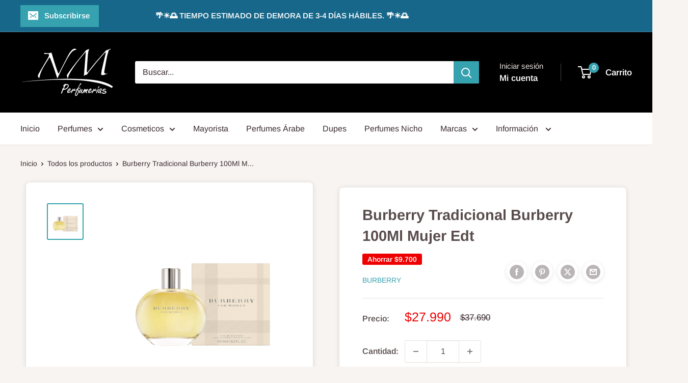

--- FILE ---
content_type: application/javascript
request_url: https://acdn.goldendev.win/shopify/add-to-cart/js/add-to-cart-script.js?shop=nm-perfumerias.myshopify.com&1768790101
body_size: 98433
content:
/**
*	Add to cart script.
*	version number: 62
*   circle animation :)
*	https://apps.shopify.com/add-to-cart
*/
	// addToCartLoaded is never set, as the app has to load again in case the shop uses ajax navigation
	// button interval is controlling itself, so it doesn't trigger too many times

(function() {
	var addToCartButton = function() {
		
				
				
				
						
				
				
		var loadScript=function(a,b){var c=document.createElement("script");c.type="text/javascript",c.readyState?c.onreadystatechange=function(){("loaded"==c.readyState||"complete"==c.readyState)&&(c.onreadystatechange=null,b())}:c.onload=function(){b()},c.src=a,document.getElementsByTagName("head")[0].appendChild(c)};	
		
				
		// Added 2021-04-11
		var debouncers = [];
		function debounce(key, callback, delay) {
			if (typeof debouncers[key] !== 'undefined') {
				clearTimeout(debouncers[key]);
			}
			debouncers[key] = setTimeout(callback, delay);			
		}

		var addToCart = function($){
			function initialize() {
				
				// Check if style was appended
				if ($('#add-to-cart-style-appended').length == 0) {
					$('body').append('<link href="https://acdn.goldendev.win/shopify/add-to-cart/css/fagly-rl.min.css?v04" type="text/css" rel="stylesheet">');	
					// Always set z-index to 9 instead of 900
					var z_index = 9;
					
					if (typeof window.Shopify !== 'undefined' 
						&& typeof window.Shopify.theme !== 'undefined' 
						&& typeof window.Shopify.theme.name === 'string' 
						&& window.Shopify.theme.name.indexOf('Dawn') !== -1) {
							
						z_index = 2;
					}
					
																		$('body').append('<link href="https://fonts.googleapis.com/css?family=Raleway&display=swap" type="text/css" rel="stylesheet">');
												
													$('body').append('<link href="https://fonts.googleapis.com/css?display=swap&family=Droid+Sans" type="text/css" rel="stylesheet">');
																
					$('body').append('<style>.addtc-bag {width:20px;height:20px;font-size:20px;stroke: white;stroke:#FFFFFF;font-size: 20px;fill:transparent !important;stroke-width: 4px;overflow: hidden;}.addtc-box-under-image .addtc-bag {width: 18.75px;height: 18.75px;font-size: 18.75px;}.addtc-btn-cart .addtc-bag {margin-bottom:-0.2em;}.add-to-cart-quick .addtc-bag {display:none;}.add-to-cart-quick .addtc-bag-parent .addtc-bag {display:inline;transform:translate3d(0,0,0);vertical-align: initial;}.add-to-cart-quick .addtc-bag-parent {margin-top: -2px;line-height:1.6;font-family: arial;}div.add-to-cart-absolute {position:absolute;position:relative;}div.add-to-cart-quick {display:block !important;background:#319aff;background:#00AA99;color: white;color:#FFFFFF;cursor:pointer;clear:both;pointer-events: all !important;width: 100%;text-align:center;margin-top: 4px;z-index: '+z_index+';border-radius: 1px !important;border-radius: 30px !important;margin-top:4px;margin-bottom:4px;}.type-product-grid-item div.add-to-cart-quick, .type-product-grid-item div.addtc-holder, .type-product-grid-item input.addtc-quantity-field, .type-product-grid-item .addtc-up-arrow, .type-product-grid-item .addtc-down-arrow, .type-product-grid-item div.addtc-qf-holder {z-index: 11;}div.add-to-cart-quick.addtc-box-under-image.addtc-sold-out {cursor:default;}div.add-to-cart-quick.addtc-box-under-image .addtc-button {overflow:hidden;}div.add-to-cart-quick.addtc-box-under-image .addtc-button {line-height:1.6;}div.add-to-cart-quick:hover ul.addtc-dropdown li {background:#83BC97 !important;background:#00AA99 !important;}div.add-to-cart-quick:hover, div.add-to-cart-quick ul.addtc-dropdown li:hover {background:#00AA99 !important;background:#83BC97 !important;}div.add-to-cart-quick div {padding:5px;font-family: "Raleway",Arial,GoldenFontAwesome,Helvetica,sans-serif;font-family: "Droid Sans","Raleway",Arial,GoldenFontAwesome,Helvetica,sans-serif;font-size: 1rem;font-size: 15px !important;color: white !important;color:#FFFFFF !important;}div.add-to-cart-quick div:empty {display:block;}div.addtc-holder {width:auto;width:100%;margin-left:auto;margin-right:auto;position:relative;margin-bottom:4px;margin-top:4px;direction: ltr;}div.addtc-holder div.addtc-box-under-image {width:calc(100% - 43px);margin:0;}div.addtc-holder input.addtc-quantity-field {width:40px;position: absolute;right: 0;bottom: 0;height: 100%;min-height:unset;padding: 5px 5px;padding: 5px 1px;padding-right: 14px;border-radius:30px !important;font-size:15px;}div.add-to-cart-quick.addtc-box-under-image {box-sizing: border-box;}.addtc-button {-ms-animation:none;}.add-to-cart-quick .addtc-fancy-spinner::before, #addtc-sticky-bar .addtc-fancy-spinner::before{display:none;}.add-to-cart-quick .addtc-fancy-spinner, #addtc-sticky-bar .addtc-fancy-spinner {border: 0.14em solid rgb(66, 65, 65);border: 0.14em solid #FFFFFF;border-radius: 50%  !important;border-left-color: transparent;border-bottom-color: transparent;left: 50%;top: 50%;position: absolute;content: "";display: block;height: 0.9em;width: 0.9em;margin-left: -0.45em;margin-top: -0.45em;box-sizing: border-box;animation: gfa-spin .59s infinite linear;-moz-animation: gfa-spin .59s infinite linear;-o-animation: gfa-spin .59s infinite linear;-webkit-animation: gfa-spin .59s infinite linear;-ms-animation: gfa-spin .59s infinite linear;}div.add-to-cart-quick.addtc-box-under-image .addtc-fancy-spinner, div#addtc-sticky-bar .addtc-fancy-spinner {border: 0.2em solid rgb(66, 65, 65);border: 0.2em solid #FFFFFF;border-left-color: transparent;border-bottom-color: transparent;width:1em;height:1em;position: absolute;left: 50%;top: 50%;margin-left: -.5em;margin-top: -.5em;}/*Fix for spinner in chrome because it displays strangely*/div.add-to-cart-quick.addtc-box-under-image .addtc-fancy-spinner.chrome-temp-override, div#addtc-sticky-bar .addtc-fancy-spinner.chrome-temp-override {border: 0.19em solid #FFFFFF;border-left-color: transparent;border-bottom-color: transparent;}div.add-to-cart-quick .gglyphicon-shopping-cart {font-size:16px !important;top: 10px !important;left: 9px !important;}#addtc-popup { font-family: "Raleway",Arial,Helvetica,sans-serif; font-family: "Droid Sans","Raleway",Arial,Helvetica,sans-serif; font-size:13px;font-size:16px;color:black;position:fixed; bottom:-150px;left:5px;border-radius:3px !important;overflow:hidden;z-index:990;overflow:hidden;z-index: 99999999;cursor:pointer;}.addtc-image>div {display:inline-block;margin:0 2px;top: 0;left: 0;right: 0;bottom: 0;background-repeat: no-repeat;background-size: cover; background-position: center center; border-radius:50% !important;width: 50px;height:50px;}.addtc-image { height: 100%;z-index:999;text-align: left;}.addtc-message { text-align: left;color: #7e7e7e;color:#000000;font-style: italic;margin-bottom: 5px;margin-right: 8px;margin-left: 8px;}@media only screen and (max-width: 450px) {#addtc-popup { left:10px;width:auto;}}div.add-to-cart-quick ul.addtc-dropdown {overflow-y: auto;overflow-x: hidden;color:#FFFFFF;font-size: 12px;position: absolute;top: 31px;list-style-type: none;margin:0 !important;padding:0;width:auto !important;display:block !important;pointer-events:auto !important;left:0;width:100% !important;}.addtc-dropdown li {border-bottom: 1px solid rgba(255, 255, 255, 0.5);text-align: center;padding: 2px;font-family: "Raleway",Arial,Helvetica,sans-serif;font-family: "Droid Sans","Raleway",Arial,Helvetica,sans-serif;padding: 3px 8px !important;font-size:11px !important;margin:0 !important;list-style: none !important;width: 100%;box-sizing: border-box;word-break: initial;line-height:1.6;background:#00AA99;border-radius:30px !important;pointer-events:auto !important;}.addtc-dropdown li span {word-break: initial;}.addtc-overflow-x {overflow-x:hidden;}.addtc-warning {font-family: "Raleway",Arial,Helvetica,sans-serif;position:absolute;top:2px;left:2px;background:white;color: #292929;font-size:12px;display:block;padding: 5px;z-index: 1000;border-radius:2px !important;border: 1px solid #cdcdcd;cursor:help;}.predictive-search-item__link.addtc-parent {flex-wrap:wrap;}#instant_search_menu dt {flex-wrap: wrap;}#instant_search_menu .list-image {flex: 0 0 50px;}#instant_search_menu .cs-item-details {flex: 1 1 50%;}#instant_search_menu .addtc-holder {flex: 0 0 100%;}#instant_search_menu .cs-item.addtc-parent {flex-wrap: wrap;}#instant_search_menu .cs-item.addtc-parent .list-image {flex: 0 0 80px;}#instant_search_menu .cs-item.addtc-parent .cs-item-details {flex: 1 1 50%;}#instant_search_menu .cs-item.addtc-parent .addtc-holder, #instant_search_menu .cs-item.addtc-parent .addtc-holder .addtc-box-under-image {flex: 0 0 100%;}.addtc-noselect {-webkit-touch-callout: none;-webkit-user-select: none;-khtml-user-select: none;-moz-user-select: none;-ms-user-select: none;user-select: none;}.addtc-up-arrow {display: block;position: absolute;width: 0;height: 0;border: 7px solid #000000;border-top: 0px;border-left: 7px solid transparent;border-right: 7px solid transparent;top: 5px;top: calc(50% - 10px);z-index: 10;cursor:pointer;right: 3px;}.addtc-down-arrow {display: block;position: absolute;width: 0;height: 0;border: 7px solid #000000;border-bottom: 0px;border-left: 7px solid transparent;border-right: 7px solid transparent;bottom: calc(50% - 10px);z-index: 10;cursor:pointer;right: 3px;}div.snize .addtc-up-arrow {display: block !important;position: absolute !important;width: 0 !important;height: 0 !important;border: 7px solid #000000 !important;border-top: 0px !important;border-left: 7px solid transparent !important;border-right: 7px solid transparent !important;top: 5px !important;top: calc(50% - 10px) !important;z-index: 10 !important;cursor:pointer !important;right: 3px !important;}div.snize .addtc-down-arrow {display: block !important;position: absolute !important;width: 0 !important;height: 0 !important;border: 7px solid #000000 !important;border-bottom: 0px !important;border-left: 7px solid transparent !important;border-right: 7px solid transparent !important;bottom: calc(50% - 10px) !important;z-index: 10 !important;cursor:pointer !important;right: 3px !important;}.addtc-qf-holder {position: absolute;width: 68px;width:76px;height: 34px;min-height: 34px;display: block;margin: 0;text-align: center;box-sizing: border-box;z-index:9;z-index: '+z_index+';opacity:1 !important;}input.addtc-quantity-field {position: absolute;background: #FFFFFF;width: 68px;width:76px;height: 34px;min-height: 34px;display: block;margin: 0;text-align: center;border: 1px solid #FFFFFF;color: #000000;box-sizing: border-box;z-index:9;z-index: '+z_index+';opacity:1 !important;}input.addtc-quantity-field.addtc-q-circle {padding: 5px 30px 5px 4px !important;right: 4px !important;top: 4px !important;padding-right:45px !important;right: 0px !important;top: 0px !important;border-radius: 17px !important;text-align: center !important;}input.addtc-quantity-field.addtc-q-default {padding: 5px 30px 5px 4px !important;right: 1px !important;top: 0px !important;padding-right:47px !important;right: 0px !important;top: 0px !important;border-radius: 17px !important;text-align: center !important;}input.addtc-quantity-field.addtc-q-square {padding: 5px 38px 5px 4px !important;right: 0px !important;top: 0px !important;padding-right:49px !important;right: 0px !important;top: 0px !important;text-align: center !important;}input.addtc-quantity-field[type="number"] {-moz-appearance: unset;-webkit-appearance: unset;}input.addtc-quantity-field.addtc-q-box-under-image::-webkit-inner-spin-button {-webkit-appearance: inner-spin-button;opacity: 1;}input.addtc-quantity-field[name="addtc_quantity"] {-webkit-appearance: none;-moz-appearance: none;appearance: none;}input.addtc-quantity-field::-webkit-contacts-auto-fill-button {visibility: hidden;display: none !important;pointer-events: none;position: absolute;right: 0;}.addtc-animating-action {-webkit-transition: all 1s ease-in-out;-moz-transition: all 1s ease-in-out;-o-transition: all 1s ease-in-out;transition: all 1s ease-in-out;pointer-events: none;}.addtc-animating-action .product-block .product-detail {display:none;}.addtc-animating-action-curved {-webkit-transition: all 1.5s ease-in-out, left 1.5s ease-in, top 1.5s ease-out;-moz-transition: all 1.5s ease-in-out, left 1.5s ease-in, top 1.5s ease-out;-o-transition: all 1.5s ease-in-out, left 1.5s ease-in, top 1.5s ease-out;transition: all 1.5s ease-in-out, left 1.5s ease-in, top 1.5s ease-out;}.grid__cell .product-item .addtc-box-under-image { margin-bottom:0; z-index:unset; margin-top:auto; }.grid__cell .product-item .addtc-holder { margin-bottom:0; z-index:unset; margin-top:auto; }.addtc-pop-buttons {background:#FFFFFF;box-sizing: border-box;width:auto;position:absolute;right:0;width:80px;z-index:9;}.addtc-minus-btn, .addtc-plus-btn, .addtc-minus-btn:empty, .addtc-plus-btn:empty {background: transparent;width: 40px;height: 40px;display: inline-block;position: relative;vertical-align: middle;cursor:pointer;}.addtc-plus-btn:before,.addtc-plus-btn:after {content: "";position: absolute;top: 0;left: 0;right: 0;bottom: 0;background:green;background: #A0A0A0;}.addtc-plus-btn:before{width: 2px;margin: 5px auto;}.addtc-plus-btn:after{margin: auto 5px;height: 2px;}.addtc-minus-btn:before {content: "";position: absolute;top: 0;left: 0;right: 0;bottom: 0;background:red;background: #A0A0A0;margin: auto 2px;height: 2px;margin: auto 5px;height: 2px;}.addtc-parent.addtc-flex-display .addtc-box-under-image {margin-top:auto;}.addtc-parent.addtc-flex-display .addtc-holder {margin-top:auto;flex-grow: unset !important;}#MainContent #shopify-section-collection-template .collection__section .featured-collections__wrapper .featured-collections__products .featured-collections__item .product-card.product-card--list.addtc-parent.addtc-flex-display {flex-wrap: wrap;}#MainContent #shopify-section-collection-template .collection__section .featured-collections__wrapper .featured-collections__products .featured-collections__item .product-card.product-card--list.addtc-parent.addtc-flex-display .addtc-holder {flex: 1 0 100%;}</style><div id="add-to-cart-style-appended"></div>');					
					if (typeof window.Shopify !== 'undefined' 
						&& typeof window.Shopify.theme !== 'undefined' 
						&& typeof window.Shopify.theme.name === 'string' 
						&& window.Shopify.theme.name.indexOf('Express') !== -1) {
							
						$('body').append('<style>'+
							/* Special Express theme z-index config */
							'div.add-to-cart-quick {' +
								'z-index:4;' +
							'}' +
							'.addtc-qf-holder {' +
								'z-index:3;' +
							'}' +
						'</style>');
					}

											$('body').append('<style>.add-to-cart-quick.addtc-box-under-image .addtc-button { line-height: 1.6; margin-top: 10px;}/* Mobile styles using a media query (for screens smaller than 768px) */@media (max-width: 768px) { div.add-to-cart-quick.addtc-box-under-image .addtc-button { padding: 8px 16px; /* Smaller padding for mobile */ font-size: 14px; /* Smaller font size for mobile */ border-radius: 30px; /* Less circular, but still rounded */ }}</style>');
										
											$( "body" ).append( ' \
						<div id="addtc-popup" style="display: block;"> \
							<div class="addtc-message">Agregaste al carrito </div>\
							<div class="addtc-image">\
							</div> \
						</div> \
						' );
										
					$("body").append( ' \
					<div class="gfa gfa-spinner addtc-fancy-spinner" style="position:fixed; bottom:-30px !important; left:-30px !important; display: block;-animation: none;-webkit-animation: none;"> \
					</div> \
					' );
					
					if (typeof Shopify !== 'undefined' && typeof Shopify.theme !== 'undefined' && typeof Shopify.theme.name !== 'undefined') {
													if (Shopify.theme.name == 'Trademark 2') {
								// Append special style for box-under-image button because this theme has some f**ked up positioning
								$('body').append('\
									<style>\
										.addtc-box-under-image { margin-bottom:0; z-index:unset; }\
										.addtc-holder { margin-bottom:0; z-index:unset; }\
									</style>'
								);
							}
												
						if (Shopify.theme.name == 'ShowTime(MHT-dev)') {
							$('body').append('\
								<style>\
									.add-to-cart-quick { z-index:unset; }\
								</style>'
							);
						}
					}
				}
				
								
					if ($('#addtc-sticky-cart').length == 0 ) {
				
						$('body').append('<style>#addtc-sticky-cart {-webkit-border-radius: 50% !important;-moz-border-radius: 50% !important;border-radius:50% !important;width:50px;height:50px;position: fixed;right: 15px;right: 18px;z-index: 9999;z-index: 1000;bottom: initial;cursor:pointer;background: #ffffff;background:#EBEBEB;color: black;color:#000000;box-shadow: 0px 0px 4px 1px rgba(3, 3, 3, 0.15);-moz-transform: scale(1.06);-webkit-transform: scale(1.06);-ms-transform: scale(1.06);-o-transform: scale(1.06);transform: scale(1.06);display:none;}#addtc-sticky-cart .addtc-cart-icon {font-size: 20px !important;text-align: center !important;line-height: 48px !important;width: 100%;}#addtc-sticky-cart .addtc-bag {width:28px;height:48px;stroke: white;stroke:#000000;fill:transparent;stroke-width: 3px;overflow: hidden;}#addtc-sticky-cart span#addtc-sticky-cart-count {-webkit-border-radius: 20px !important;-moz-border-radius: 20px !important;border-radius: 20px !important;width: 20px;height: 20px;background-color: rgb(255, 107, 107);background:rgb(255, 255, 255);position: absolute;top: -5px;top:-5px;left: -10px;left: -10px;font-size: 10px;line-height: 20px;color: rgb(255, 255, 255);color:#000000;font-family: "Raleway",Arial,Helvetica,sans-serif; font-family: "Droid Sans","Raleway",Arial,Helvetica,sans-serif;-moz-transform: scale(1.04);-webkit-transform: scale(1.04);-ms-transform: scale(1.04);-o-transform: scale(1.04);transform: scale(1.04);-moz-transform-origin: center top;-webkit-transform-origin: center top;transform-origin: center top;}#addtc-sticky-cart span#addtc-sticky-cart-price {-webkit-border-radius: 4px !important;-moz-border-radius: 4px !important;border-radius: 4px !important;background-color: rgb(255, 107, 107);background:rgb(255, 255, 255);position: absolute;bottom: -14px;left: 0;right: 0;margin-left: auto;margin-right: auto;font-size: 10px;line-height: 19px;color: rgb(255, 255, 255);color:#000000;font-family: "Raleway",Arial,Helvetica,sans-serif; font-family: "Droid Sans","Raleway",Arial,Helvetica,sans-serif;-moz-transform: scale(1.04);-webkit-transform: scale(1.04);-ms-transform: scale(1.04);-o-transform: scale(1.04);transform: scale(1.04);-moz-transform-origin: center top;-webkit-transform-origin: center top;transform-origin: center top;}.addtc-bounce-in {-moz-animation:addtc-bounce .40s linear;-webkit-animation:addtc-bounce .40s linear;animation:addtc-bounce .40s linear;}@keyframes addtc-bounce {0%{ transform:scale(0); opacity:0;}50%{ transform:scale(1.378); opacity:0.4; }75%{ transform:scale(0.954); opacity:0.7;}100%{ transform:scale(1.06); opacity:1;}}@-moz-keyframes addtc-bounce {0%{ -moz-transform:scale(0); opacity:0;}50%{ -moz-transform:scale(1.378); opacity:0.4; }75%{ -moz-transform:scale(0.954); opacity:0.7;}100%{ -moz-transform:scale(1.06); opacity:1;}}@-webkit-keyframes addtc-bounce {0%{ -webkit-transform:scale(0); opacity:0;}50%{ -webkit-transform:scale(1.378); opacity:0.4;}75%{ -webkit-transform:scale(0.954); opacity:0.7;}100%{ -webkit-transform:scale(1.06); opacity:1;}}.addtc-swing-it {-moz-animation:addtc-swing .40s linear;-webkit-animation:addtc-swing .40s linear;animation:addtc-swing .40s linear;-moz-transform-origin: center top;-webkit-transform-origin: center top;transform-origin: center top;}.addtc-swing-it {-moz-animation:addtc-swing .40s linear;-webkit-animation:addtc-swing .40s linear;animation:addtc-swing .40s linear;-moz-transform-origin: center top;-webkit-transform-origin: center top;transform-origin: center top;}@keyframes addtc-swing {0% { transform: scale(1.04) rotate(0deg); }20% { transform: scale(1.04) rotate(10deg); }40% { transform: scale(1.04) rotate(-10deg); }60% { transform: scale(1.04) rotate(5deg); }80% { transform: scale(1.04) rotate(-5deg); }100%{ transform: scale(1.04) rotate(0deg); }}@-moz-keyframes addtc-swing {0% { -moz-transform: scale(1.04) rotate(0deg); }20% { -moz-transform: scale(1.04) rotate(10deg); }40% { -moz-transform: scale(1.04) rotate(-10deg); }60% { -moz-transform: scale(1.04) rotate(5deg); }80% { -moz-transform: scale(1.04) rotate(-5deg); }100%{ -moz-transform: scale(1.04) rotate(0deg); }}@-webkit-keyframes addtc-swing {0% { -webkit-transform: scale(1.04) rotate(0deg); }20% { -webkit-transform: scale(1.04) rotate(10deg); }40% { -webkit-transform: scale(1.04) rotate(-10deg); }60% { -webkit-transform: scale(1.04) rotate(5deg); }80% { -webkit-transform: scale(1.04) rotate(-5deg); }100%{ -webkit-transform: scale(1.04) rotate(0deg); }}</style>');						
						if (canShowAddToCart() == true) {
							
							$("body").append( '<div id="addtc-sticky-cart" class="addtc-bounce-in"><div class="addtc-bag-parent addtc-cart-icon"><svg aria-hidden="true" focusable="false" role="presentation" class="addtc-bag" viewBox="0 0 64 64"><g><path d="M25 26 a 1 1 0 1 0 0.1 0 c0 -15.79 2.25 -20 8 -20 s8 4.21 8 20 a 1 1 0 1 0 0.1 0" stroke-linecap="round"></path><path d="M14.74 18 h36.51 l3.39 35.95 h-43.5z" stroke-linejoin="round"></path></g></svg><span id="addtc-sticky-cart-count">0</span><span id="addtc-sticky-cart-price">0</span></div></div>');							
							// Give a bit of a timeout so the sticky cart can get rendered before we calculate it's position
							setTimeout(initializeStickyCart, 1);
							
							function initializeStickyCart() {
								cart_actions.updateCart(null, null, true);
								
								var offset_perc = parseFloat(20);

								if (typeof offset_perc == 'undefined' || isNaN(offset_perc) == true) {
									offset_perc = 50;
								}
								
																var window_height = window.innerHeight;
								var sticky_cart_height = $('#addtc-sticky-cart').height();
								
								var offset = window_height * (offset_perc/100) - (sticky_cart_height/2);
								
								if (offset > (window_height - sticky_cart_height)) {
									offset = window_height - sticky_cart_height - 15;
								} else if (offset < 15) {
									offset = 15;
								}
								
								$('#addtc-sticky-cart').css({'top':offset});
								
							}
						}
					}
								
								
								
								
			}
			// End of initialization function
			
			function getRootUrl(){return window.location.origin?window.location.origin+'/':window.location.protocol+'//'+window.location.hostname+'/'}
			
			function getLanguagePath() {
				if (typeof Shopify !== 'undefined' && typeof Shopify.locale !== 'undefined') {
					if (window.location.pathname.indexOf('/'+Shopify.locale+'/') === 0 || window.location.pathname === '/'+Shopify.locale) {
						return Shopify.locale+'/';
					}
				}
				
				return '';
			}
			
			if (typeof clientSpecifics === 'undefined') {
				// This will contain a list of all client specific functions
				var clientSpecifics = {};
			}
									
			if (typeof clientSpecifics['init'] !== 'undefined') {
				clientSpecifics['init'].trigger();
			}
			
			var utils = {
	formatMoney: function(cents, format) {
		
		if (format === '') {
			// Default format
			return (cents/100).toFixed(2);
		}
		
		try {
			if (typeof cents == 'string') {
				cents = cents.replace('.','');
			}

			var value = '';
			var placeholderRegex = /\{\{\s*(\w+)\s*\}\}/;
			var formatString = format;

			function defaultOption(opt, def) {
				return (typeof opt == 'undefined' ? def : opt);
			}

			function formatWithDelimiters(number, precision, thousands, decimal) {
				precision = defaultOption(precision, 2);
				thousands = defaultOption(thousands, ',');
				decimal   = defaultOption(decimal, '.');

				if (isNaN(number) || number == null) {
					return 0;
				}

				number = (number/100.0).toFixed(precision);

				var parts 	= number.split('.'),
				dollars 	= parts[0].replace(/(\d)(?=(\d\d\d)+(?!\d))/g, '$1' + thousands),
				cents   	= parts[1] ? (decimal + parts[1]) : '';

				return dollars + cents;
			}

			switch(formatString.match(placeholderRegex)[1]) {
				case 'amount':
				value = formatWithDelimiters(cents, 2);
				break;
				case 'amount_no_decimals':
				value = formatWithDelimiters(cents, 0);
				break;
				case 'amount_with_comma_separator':
				value = formatWithDelimiters(cents, 2, '.', ',');
				break;
				case 'amount_no_decimals_with_comma_separator':
				value = formatWithDelimiters(cents, 0, '.', ',');
				break;
				case 'amount_with_apostrophe_separator':
				value = formatWithDelimiters(cents, 2, "'", '.');
				break;
			}
		

			return formatString.replace(placeholderRegex, value);
			
		} catch(e) {
			console.log(e.message);
			
			// This was the original/default format
			return (cents/100).toFixed(2);
		}
	}
	};var product_variants = {
	// Retrieve product variants and execute callback with variants as a parameter
	get: function(productHandle, callback) {
		var useBasicVariants = true;
		productHandle = productHandle.replace(/#.*$/,''); // Remove any hashes from handle
		var variantUrl = getRootUrl()+getLanguagePath()+'products/'+productHandle+'.js';
		var responseType = 'json';
		
		var self = this;
				
		if (useBasicVariants) {
			$.get(variantUrl, function( data ) {
				self.handleVariants(data, callback);
			},responseType).fail(function(data) {
				return false;
			});
		}
	},
	handleVariants: function(data, callback) {
		if (typeof data.variants != 'undefined') {
			var variants = data.variants;
		} else if (data.product.variants != 'undefined') {
			var variants = data.product.variants;
		} else {
			var variants = data.variants;
		}
		
		if (typeof clientSpecifics['variants_filter'] !== 'undefined') {
			variants = clientSpecifics['variants_filter'].trigger(variants);
		}
		
				
		callback(variants, data);
	},
	processVariantTemplate: function(variant) {

		var variant_name_template = "[variant_name]";
		
		var title = variant.public_title;
		
		if (title == null) {
			title = variant.name;
		}
		
								
			if (title.length > 35) {
				title = title.substr(0,31).trim()+ '...';
			}
				
		// var price = (variant.price/100).toFixed(2);
		
		variant_name_template = variant_name_template.replace('[variant_name]', title); 
		
		var price 			= variant.price;
		var convertedPrice 	= '';
		
				
		price = utils.formatMoney(price, '');
		
		variant_name_template = variant_name_template.replace('[price]', price);
		variant_name_template = variant_name_template.replace('[multi_currency_price]', convertedPrice);

				
				
				
				
				
				
						
				
		
		return variant_name_template;				
	}
	};var cart_actions = {
	add: function(variant_id, quantity, successCallback, failCallback, itemProps, sellingPlanId) {
		
		var sellingPlanId = typeof sellingPlanId !== 'undefined' ? sellingPlanId : '';
		
		if(variant_id.length > 0 || variant_id > 0) {
			var self = this;
			
			var props = {
				quantity: quantity,
				id: variant_id
			};
			
			if (sellingPlanId !== '') {
				props['selling_plan'] = sellingPlanId;
			}
			
			if (Object.keys(itemProps).length > 0) {
				props['properties'] = itemProps;
			}
			
			try {
				// Update cart in Dawn theme (clever-eingespart)
				var cartEl1 = document.querySelector('cart-notification');
				if (cartEl1 !== null && typeof cartEl1.renderContents === 'function') {
					
					var sections = cartEl1.getSectionsToRender().map((section) => section.id);
					props['sections'] = sections.toString();
				}
			} catch(e) {
				console.error(e);
			}
			
			
			$.post(getRootUrl()+'cart/add.js', props, function(data) {
					
					self.showCartNotification(data);
					self.updateCart();
					
					
					if (typeof addtc_analytics !== 'undefined') {
						addtc_analytics.track(variant_id, quantity, data);
					}
					
					
					var canTriggerProductAddedEvent = true;
					if (typeof clientSpecifics !== 'undefined' && typeof clientSpecifics['can_trigger_product_added_event'] !== 'undefined') {
						canTriggerProductAddedEvent = clientSpecifics['can_trigger_product_added_event'].get();
					}
					
					if (canTriggerProductAddedEvent) {
						try {
							document.dispatchEvent(new CustomEvent('product:added', {
								bubbles: true,
								detail: {
									variant: variant_id,
									quantity: parseInt(quantity, 10)
								}
							}));
						} catch(e) {
							console.log(e);
						}
						try {
							// Trigger ajaxProduct:added event so cart drawer in Motion theme will update
							document.dispatchEvent(new CustomEvent('ajaxProduct:added', {
								bubbles: true,
								detail: {}
							}));
						} catch(e) {
							console.log(e);
						}
					}
					
					// Trigger success callback
					successCallback(variant_id, data);

					self.successActions(variant_id, data);
					
					if (typeof clientSpecifics['after_add_to_cart'] !== 'undefined') {
						clientSpecifics['after_add_to_cart'].trigger(data);
					}
			
					
				},'json').fail(function(data) {
					// Trigger fail callback
					failCallback(data);
				});
		}
	},
	successActions: function(variant_id, data) {
		cart_actions.redirectToCheckout();			
						
						
					
				
				
				
		if (typeof variant_id !== 'undefined') {
			try {
				$('body').trigger('addtc_variant_added_to_cart', [variant_id]);
				
				// Update header cart
				// blowvision-fr
				if (typeof window.$ !== 'undefined' && $('[data-header-cart]').length) {
					// Trigger event with window jquery so the correct one will catch it :)
					window.$('[data-header-cart]').trigger('update', [variant_id]);
				}
			} catch(e) {}
			try {
				// Candy Rack One click upsell integration
				var btn = document.createElement('button');
				document.dispatchEvent(
					new CustomEvent('addToCartButtonClicked', {
					detail: { clonedButton: btn, hiddenButton: btn, variantId: variant_id },
					})
				);
			} catch(e) {}
		}
	},
	redirectToCheckout: function() {
		if (typeof window.bndlr !== 'undefined' && typeof window.bndlr.checkout === 'function') {
			window.bndlr.checkout();
		} else {
			window.location = getRootUrl() + 'checkout';
		}
	},
	showCartNotification: function(responseData) {
		
			
		try {
			// Update cart in Dawn theme (clever-eingespart)
			var cartEl1 = document.querySelector('cart-notification');
			if (cartEl1 !== null && typeof cartEl1.renderContents === 'function' && typeof responseData.sections !== 'undefined') {

				cartEl1.renderContents(responseData);
				
			}
		} catch(e) {
			console.error(e);
		}
	},
	updateCart: function(cartData, recursiveCall, initialLoad) {
		
		if (typeof initialLoad === 'undefined') {
			var initialLoad = false;
		}
		
		if ((typeof cartData === 'undefined' || cartData === null) && (typeof recursiveCall === 'undefined' || recursiveCall === null)) {
			
			var self = this;
			
			$.get(getRootUrl()+'cart.js', function(data) {
				self.updateCart(data, true, initialLoad);
			},"json");
			
			return true;
		} else {
			var data = cartData;
		}
		
		data = addtc_cart_func._fixCart(data);
		
								
				$('#addtc-sticky-cart span#addtc-sticky-cart-count').html(data.item_count);
									if (data.item_count > 0) {
						$('#addtc-sticky-cart').css({'display':'block'});
					} else {
						$('#addtc-sticky-cart').css({'display':'none'});
					}
								
				try {
					var price = data.total_price;
					price = price/100;
					price = price.toLocaleString(undefined, { style: 'currency', currency: data.currency });
					$('#addtc-sticky-cart span#addtc-sticky-cart-price').html(price);
				} catch(e) {
					console.log(e.message());
				}
		
				
					if($('.site-header__cart-indicator').length) {
				if (data.item_count > 0) {
					$('.site-header__cart-indicator').removeClass('hide');	
				}
			} else if ($('.site-header__cart').length) {
				if ($('#CartCount span').length) {
					$('#CartCount span').html(data.item_count);
					
					if (data.item_count> 0) {
						$('#CartCount.hide').removeClass('hide');
					}
				}
			} else if($('#CartCount').length) {
			
				$('#CartCount').html(data.item_count);
				
				if (data.item_count> 0) {
					$('#CartCount.hide').removeClass('hide');
				}

				if ($('#CartCost').length) {
					if ($('#CartCost').html().indexOf('¥') !== -1) {
						var price = (data.total_price/100).toFixed(0);
						price = price.toString().replace(/\B(?=(\d{3})+(?!\d))/g, ",");
						$('#CartCost').html($('#CartCost').html().replace(/(\d+[\.\,]\d+)/, price));

					} else {
							var price = (data.total_price/100).toFixed(2);
							$('#CartCost').html($('#CartCost').html().replace(/(\d+[\.\,]\d+)/, price));
					}
					
					if (typeof mlvedaload === 'function') {
						mlvedaload();
					}
				}
					
			} else if($('span.CartCount').length) {
				if (data.item_count > 0) {
					$('span.CartCount').html(data.item_count);	
				}
				
				if($('span.CartCost').length) {
					if (data.total_price > 0) {
						var price = (data.total_price/100).toFixed(2);
						$('span.CartCost').html($('span.CartCost').html().replace(/(\d+[\.\,]\d+)/, price));
					}
				} 
			} 
			else if($('.cart-icon .count').length) {
				if (data.item_count > 0) {
					$('.cart-icon .count').html(data.item_count);
					$('.cart-icon .count').removeClass('hidden');	
				}
			} else if($('.cart-info a em').length) {
				if (data.item_count > 0) {
					$('.cart-info a em').html(data.item_count);	
				}
			} else if($('#satcb_sticky_cart mark').length) {
				if (data.item_count > 0) {
					$('#satcb_sticky_cart mark').html(data.item_count);	
				}
			} else if($('#cart-count').length) {

				$('#cart-count').html(data.item_count);

			} else if($('#item_count').length) {

				$('#item_count').html(data.item_count);
				
			}  else if($('.bag_count, .bag_count_mob').length) {

				$('.bag_count, .bag_count_mob').html(data.item_count);

			}  else if($('.cartsummary .numitems').length) {
				$('.cartsummary .numitems').html($('.cartsummary .numitems').html().replace(/\d+/, data.item_count));
			}  else if($('.cart-item-count-header--quantity').length) {
				$('.cart-item-count-header--quantity').html($('.cart-item-count-header--quantity').html().replace(/\d+/, data.item_count));
			} else if ($('.cart-link__bubble').length) {
				if (data.item_count > 0) {
					$('.cart-link__bubble').addClass('cart-link__bubble--visible');
				}
			}
			
			
			try {
				var cartDrawerForm = document.querySelector('cart-form');
				if (cartDrawerForm !== null && typeof cartDrawerForm.refresh === 'function') {
					cartDrawerForm.refresh();
				}
				
			} catch(e) {
				
			}
			
						
				
		try {
			document.dispatchEvent(new CustomEvent('addtc:update_cart', {
				bubbles: true,
				detail: {
					cart: data
				}
			}));
		} catch(e) {
			console.log(e);
		}
		
		try {
			if (typeof window.theme !== 'undefined' && typeof window.theme.cart !== 'undefined' && typeof window.theme.cart.updateAllHtml !== 'undefined') {
				theme.cart.updateAllHtml();
				$('.cart--root[data-has-items="false"]').attr('data-has-items', 'true');
				
				if($('.cart-link .cart--external--icon .cart--external--total-items').length) {
					if (data.item_count > 0) {
						$('.cart-link .cart--external--icon .cart--external--total-items').html(data.item_count);
						$('.cart-link .cart--external--icon').attr('data-item-count', data.item_count);
					}
				}
			}
		} catch(e) {}

		if(typeof addtc_cart_func != 'undefined') {
			if (typeof addtc_cart_func.updateCart == 'function') {
				addtc_cart_func.updateCart(initialLoad, cartData);
			}
		}
	}
	
};var addtc_sticky_bar = {
	localVariants: [],
	localProduct: {},
	init: function() {
		
		if ($('#addtc-sticky-bar').length) {
			return true;
		}
		
				
		$('body').append('<style>#addtc-sticky-bar {position:fixed;bottom:0;left:0;right:0;width:100%;background:#ffffff;background:#ffffff;text-align:center;font-weight:normal;font-style:normal;font-size:16px !important;font-size:16px !important;font-family: "Droid Sans","Raleway",Arial,GoldenFontAwesome,Helvetica,sans-serif;box-shadow: 0px 0px 5px 0px #cdcdcd;box-shadow: 0px 0px 5px 0px #cdcdcd;opacity:0;display:none;z-index:999;}#addtc-sticky-bar.addtc-fade-in {-webkit-animation: addtc-fade-in .2s;-moz-animation: addtc-fade-in .2s;-ms-animation: addtc-fade-in .2s;-o-animation: addtc-fade-in .2s;animation: addtc-fade-in .2s;-webkit-animation-fill-mode: forwards;-moz-animation-fill-mode: forwards;-ms-animation-fill-mode: forwards;-o-animation-fill-mode: forwards;animation-fill-mode: forwards;}@keyframes addtc-fade-in {from { opacity: 0; }to   { opacity: 1; }}@-moz-keyframes addtc-fade-in {from { opacity: 0; }to   { opacity: 1; }}@-webkit-keyframes addtc-fade-in {from { opacity: 0; }to   { opacity: 1; }}#addtc-sticky-bar.addtc-fade-out {-webkit-animation: addtc-fade-out .2s;-moz-animation: addtc-fade-out .2s;-ms-animation: addtc-fade-out .2s;-o-animation: addtc-fade-out .2s;animation: addtc-fade-out .2s;-webkit-animation-fill-mode: forwards;-moz-animation-fill-mode: forwards;-ms-animation-fill-mode: forwards;-o-animation-fill-mode: forwards;animation-fill-mode: forwards;}@keyframes addtc-fade-out {from { opacity: 1; }to   { opacity: 0; }}@-moz-keyframes addtc-fade-out {from { opacity: 1; }to   { opacity: 0; }}@-webkit-keyframes addtc-fade-out {from { opacity: 1; }to   { opacity: 0; }}#addtc-sticky-bar .addtc-center {display:inline-block;width:100%;margin:5px 0;}#addtc-sticky-bar .addtc-warning {font-family: inherit;position:absolute;left: 50%;top:0;-webkit-transform: translateX(-50%) translateY(-105%);transform:translateX(-50%) translateY(-105%);background:white;color: #292929;font-size:12px;display:block;padding: 5px;z-index: 1000;border-radius:2px !important;border: 1px solid #cdcdcd;cursor:help;}#addtc-sticky-bar .addtc-sticky-btn {max-width:200px;width:40%;background:#2179C3;background:#2777bc;color:white;color:#ffffff;font-size: 1em;border-radius:4px;border-radius:4px;line-height:1.6;text-align:center;padding: .3em 5px;border:1px solid #2179C3;border:1px solid #2777bc;cursor:pointer;position:relative;font-family: inherit;font-weight: inherit;font-style: inherit;display:inline-block;vertical-align: middle;margin:5px;}#addtc-sticky-bar .addtc-sticky-btn span.addtc-btn-cart {margin-left:10px;font-size:unset !important;top:initial !important;left:initial !important;}#addtc-sticky-bar .addtc-bag {stroke:#ffffff;width: 20px;height: 20px;font-size: 20px;}div#addtc-sticky-bar .addtc-sticky-btn .addtc-fancy-spinner {border: 0.2em solid #ffffff;border-left-color: transparent;border-bottom-color: transparent;}/*Fix for spinner in chrome because it displays strangely*/div#addtc-sticky-bar .addtc-sticky-btn .addtc-fancy-spinner.chrome-temp-override {border: 0.19em solid #ffffff;border-left-color: transparent;border-bottom-color: transparent;}.addtc-checkmark {width: auto;height: 100%;display: block;stroke-width: 4;stroke: #ffffff;margin:0 auto;stroke-dasharray: 45;stroke-dashoffset: 45;-moz-animation: addtc-stroke 0.35s linear forwards;-webkit-animation: addtc-stroke 0.35s linear forwards;-o-animation: addtc-stroke 0.35s linear forwards;-ms-animation: addtc-stroke 0.35s linear forwards;animation: addtc-stroke 0.35s linear forwards;}_:-ms-lang(x), .addtc-checkmark {stroke-dasharray: 0px;stroke-dashoffset: 0px;}#addtc-sticky-bar select::-ms-expand {display:none;}@keyframes addtc-stroke {100% {stroke-dashoffset: 0px;}}#addtc-sticky-bar .addtc-bar-q-f-holder {display:inline-block;position:relative;margin: 5px;vertical-align: bottom;}#addtc-sticky-bar .addtc-bar-line-break {display:none;}#addtc-sticky-bar input#bar-quantity-field {display:inline-block;background: #FFF;background: #ffffff;width: 68px;min-height: 34px;font-size: 1em;padding: .3em 15px .3em 5px;line-height:1.6;font-family:inherit;font-weight:inherit;font-style:inherit;text-align: center;border: 1px solid #67A0D0;border: 1px solid #ececec;color: #868686;color: #868686;box-sizing: border-box;opacity: 1 !important;border-radius: 2px;max-width: unset;margin-top: initial;margin-bottom: initial;height:auto;overflow: visible;}#addtc-sticky-bar input#bar-quantity-field {-webkit-appearance: none;-moz-appearance: none;appearance: none;}#addtc-sticky-bar .addtc-up-arrow {display: block;position: absolute;width: 0;height: 0;border: 7px solid #868686;border-top: 0px;border-left: 7px solid transparent;border-right: 7px solid transparent;top: 5px;top: calc(50% - 10px);z-index: 10;cursor: pointer;right: 3px;left: auto;}#addtc-sticky-bar .addtc-down-arrow {display: block;position: absolute;width: 0;height: 0;border: 7px solid #868686;border-bottom: 0px;border-left: 7px solid transparent;border-right: 7px solid transparent;bottom: calc(50% - 10px);z-index: 10;cursor: pointer;right: 3px;left: auto;}div#addtc-sticky-bar #addtc-sticky-variant-selector {display: inline-block;max-width: 250px;margin:5px;vertical-align: bottom;}#addtc-sticky-bar select {font-family: inherit;font-weight: inherit;font-style: inherit;color: #868686;color: #3b3b3b;-webkit-font-smoothing: antialiased;-webkit-text-size-adjust: 100%;border-radius: 2px;max-width: 100%;font-size: 1em;padding: .3em 10px;padding-right: 10px;line-height:1.6;border: 1px solid #ececec;border: 1px solid #ececec;width: 100%;max-width: 100%;display: block;margin:0;-webkit-appearance: none;-moz-appearance: none;appearance: none;background-image: url("https://acdn.goldendev.win/shopify/add-to-cart/img/app/dwn-rw.svg?2") !important;background-repeat: no-repeat !important;background-position: right 10px center !important;background-color: #fff !important;background-color: #ffffff !important;padding-right: 28px;text-indent: 0.01px;text-overflow: "";cursor: pointer;background-size: auto;min-height: auto;height: auto;}_:-ms-lang(x), #addtc-sticky-bar select {padding-top: .557em;padding-bottom: .557em;}@media (max-width: 768px) {#addtc-sticky-bar .addtc-bar-line-break {display:block;height:0;}#addtc-sticky-bar .addtc-sticky-btn {width:90%;max-width:unset;margin-top:5px;}div#addtc-sticky-bar #addtc-sticky-variant-selector {width: calc(90% - 78px);max-width:unset;margin-left: auto;margin-right: auto;}div#addtc-sticky-bar .image-and-title-container {width: 90%;text-align:left;display:inline-block;}}#addtc-sticky-variant-price {padding: .3em 5px;line-height: 1.6;display: inline-block;margin: 0 8px 0 0;margin: 5px;font-weight:bold;}#addtc-sticky-bar .addtc-bar-product-image-container {display: inline-block;height:37px;vertical-align: bottom;margin: 5px;}#addtc-sticky-bar .addtc-bar-product-image-container .addtc-bar-product-image {display: block;max-width: 150px;height:100%;border-radius:2px;}#addtc-sticky-bar .addtc-bar-product-name {display: inline-block;margin: 5px;line-height: 37px;color: #3b3b3b ;}#addtc-sticky-bar .addtc-pop-buttons {background:white;background:#ffffff;box-sizing: border-box;width:auto;position:absolute;left:0;width:80px;z-index:9;}#addtc-sticky-bar .addtc-minus-btn, #addtc-sticky-bar .addtc-plus-btn {background: transparent;width: 40px;height: 40px;display: inline-block;position: relative;vertical-align: middle;}#addtc-sticky-bar .addtc-plus-btn:before,#addtc-sticky-bar .addtc-plus-btn:after {content: "";position: absolute;top: 0;left: 0;right: 0;bottom: 0;background: #868686;background: #868686;}#addtc-sticky-bar .addtc-plus-btn:before{width: 2px;margin: 5px auto;}#addtc-sticky-bar .addtc-plus-btn:after{margin: auto 5px;height: 2px;}#addtc-sticky-bar .addtc-minus-btn:before {content: "";position: absolute;top: 0;left: 0;right: 0;bottom: 0;background: #868686;background: #868686;margin: auto 2px;height: 2px;margin: auto 5px;height: 2px;}.addtc-bar-swing-it {-moz-animation:addtc-bar-swing .40s linear;-webkit-animation:addtc-bar-swing .40s linear;animation:addtc-bar-swing .40s linear;-moz-transform-origin: center top;-webkit-transform-origin: center top;transform-origin: center top;}@keyframes addtc-bar-swing {0% { transform: rotate(0deg); }20% { transform: rotate(10deg); }40% { transform: rotate(-10deg); }60% { transform: rotate(5deg); }80% { transform: rotate(-5deg); }100%{ transform: rotate(0deg); }}@-moz-keyframes addtc-bar-swing {0% { -moz-transform: rotate(0deg); }20% { -moz-transform: rotate(10deg); }40% { -moz-transform: rotate(-10deg); }60% { -moz-transform: rotate(5deg); }80% { -moz-transform: rotate(-5deg); }100%{ -moz-transform: rotate(0deg); }}@-webkit-keyframes addtc-bar-swing {0% { -webkit-transform: rotate(0deg); }20% { -webkit-transform: rotate(10deg); }40% { -webkit-transform: rotate(-10deg); }60% { -webkit-transform: rotate(5deg); }80% { -webkit-transform: rotate(-5deg); }100%{ -webkit-transform: rotate(0deg); }}</style>');

		var productHandle = this.getProductHandle();
		if (productHandle !== false) {
			
						
			var step = 1;
			
			if (typeof clientSpecifics === 'undefined') {
				var clientSpecifics = {};
			}
			
			if (typeof clientSpecifics['quantity_step'] !== 'undefined') {
				step = clientSpecifics['quantity_step'].getStep(productHandle);
			}
			
			var initialValue = step;
			if (typeof clientSpecifics['quantity_inital_value'] !== 'undefined') {
				initialValue = clientSpecifics['quantity_inital_value'].getValue();
			}
			
							var quantity_field = '<div class="addtc-bar-q-f-holder">' +
					'<input id="bar-quantity-field" name="addtc_quantity" value="'+initialValue+'" min="'+initialValue+'" step="'+step+'" pattern="[0-9]*">'+
					'<i class="addtc-up-arrow addtc-noselect" data-target="#bar-quantity-field"></i><i class="addtc-down-arrow addtc-noselect" data-target="#bar-quantity-field"></i>' +
				'</div>';
						
			var image = '';
							image = '<div class="addtc-bar-product-image-container"></div>';
						
						var priceBeforeQuantity = '';
						
			var priceAfterQuantity = '';
						
			
			
			var productName = '';
			productName = priceBeforeQuantity; // set the price field in here (if it was set), so it will be included even if the customer disabled the display of the product name
							productName = '<div class="addtc-bar-product-name"></div>'+priceBeforeQuantity+'<div class="addtc-bar-line-break"></div>';
						
			var imageAndTitle = '';
							imageAndTitle = '<span class="image-and-title-container">'+image+productName+'</span>';
						
			$('body').append('<div id="addtc-sticky-bar"><div class="addtc-center">'+imageAndTitle+''+quantity_field+'<div id="addtc-sticky-variant-selector"></div>'+priceAfterQuantity+'<div class="addtc-sticky-btn" data-handle="'+productHandle+'">Comprar </div></div></div>');
			
			this.hideIfNeeded();

			var self = this;
			
			$(document).on('click', '#addtc-sticky-bar .addtc-sticky-btn', function(event) {
				event.stopImmediatePropagation();
				event.stopPropagation();
				event.preventDefault();
				
				self.buttonClicked($(this));
				
				return false;
			});
			
			this.initProduct(productHandle);
			
							$(document).on('focus click', '#bar-quantity-field', function(event) {
					event.stopImmediatePropagation();
					event.stopPropagation();
					event.preventDefault();
					
					if (window.IS_TOUCH_DEVICE == true) {
						document.activeElement.blur();
						$(this).blur();
					}
											addtc_quantity_func.show($(this),'top');
									});
				
				$(document).on('click', '#addtc-sticky-bar .addtc-plus-btn', function(event) {
					event.stopImmediatePropagation();
					event.stopPropagation();
					event.preventDefault();
					try {
						var qf = $(this).closest('.addtc-bar-q-f-holder').find('#bar-quantity-field');
						var num = parseInt(qf.val(), 10);
						if (isNaN(num)) {
							num = 0;
						}
						var v = num + 1;
						qf.val(v);
					} catch(e) {}
					return false;
				});

				$(document).on('click', '#addtc-sticky-bar .addtc-minus-btn', function(event) {
					event.stopImmediatePropagation();
					event.stopPropagation();
					event.preventDefault();
					try {
						var qf = $(this).closest('.addtc-bar-q-f-holder').find('#bar-quantity-field').first();
						var num = parseInt(qf.val(), 10);
						if (isNaN(num)) {
							num = 0;
						}
						var v = num - 1;
						if (v < 1) { v = 1; }
						qf.val(v);
					} catch(e) {}
					return false;
				});
				
				$(document).on('click', 'body', function(e) {
					$('.addtc-pop-buttons').remove();
				});
						
			$(document).on('change', '#addtc-sticky-bar #addtc-sticky-variant-selector select', function(event) {
				self.updateSelectedVariantImage();
				
								
				//self.updateSelectedVariantOnProductPage();
			});
			
			// Detect default product variant selector change and also change the product variant in the sticky addtc bar
			$('#SingleOptionSelector-0, #SingleOptionSelector-1, .product-form__single-selector, select[name="id"], .product__info-container variant-selects select[name*="options"]').on('change', function() {	
				setTimeout(function() {

					var variantSelector = '#ProductSelect-product-template option:selected, #ProductSelect-product-template option:selected, select[name="id"] option:selected,  .product__info-container form[action="/cart/add"] [name="id"]';
					var variant = $(variantSelector).val();
					if (typeof variant == 'undefined') {
						var variant = $(variantSelector).val();
					}
					
					if ($('#addtc-sticky-variant-selector select option[value="'+variant+'"]').length === 0) {
						// Sometimes, the originally selected variatn has text values with names of the variants, which don't exist in our selector. 
						// In this case, try again with these selectors.
						variant = $('select.product-form__variants.no-js[name="id"] option:selected').val();
					}
					
					$('#addtc-sticky-variant-selector select option[value="'+variant+'"]').parent('select').val(variant);
					$('#addtc-sticky-variant-selector select option[value="'+variant+'"]').parent('select').trigger('change');
				}, 5);
			});
			
			// This event allows you to hide the add to cart bar from a third party function
						document.addEventListener("addtc:permanently_hide_bar", function() {
				this.permanentlyHideAddtcbar();
			}.bind(this));			
		}
		
		
		
	},
	canShowAddtcBar: function(product) {
		

				
					return true;
				
	},
	getProductHandle: function() {
		
		if (typeof window.addtc_product_handle === 'string') {
			return window.addtc_product_handle;
		}
		
		if (/\/products\/([^\?\/\n]+)/.test(window.location.href)) {
			var found = window.location.href.match(/\/products\/([^\?\/\n]+)/);
			if (typeof found[1] !== 'undefined') {
				return found[1];
			}
		}
		return false;
	},
	buttonClicked: function($el) {
		
					$('.addtc-pop-buttons').remove();
				
		
				
		if (typeof clientSpecifics['handle_bar_add_to_cart_click'] !== 'undefined') {
			var handled = clientSpecifics['handle_bar_add_to_cart_click'].trigger();
			
			if (handled === true) {
				return true;
			}
		}
		
		
		var quantity = 1;
		if ($('#bar-quantity-field').length) {
			quantity = $('#bar-quantity-field').val();
		}
		
		var variant_id = $('#addtc-sticky-variant-selector select option:selected').val();
		
		this.toggleSpinner($el, true);
		var self = this;
		
					var itemProps = {};
		
		cart_actions.add(variant_id, quantity, function() {
			self.toggleSpinner($el, false, 'success');
			
						
												animateToCart($el.eq(0));
										
		}, function(data) {
			self.toggleSpinner($el, false, 'fail');
			self.showFail($el, data);
		}, itemProps);
	},
	showFail: function(element, data) {
		
		var message = 'This product was not added to the cart.';
		if (typeof data.responseJSON == 'undefined') {
			message = $.parseJSON(data.responseText).description;
		} else {
			message = data.responseJSON.description;
		}
		
		parentElement = element.closest('#addtc-sticky-bar');
		warningHtml = '<div class="addtc-warning" style="display:none">'+message+'</div>';
		
		$.each($('#addtc-sticky-bar .addtc-warning'), function(index, el) {
			$(el).remove();
		});	
		
		parentElement.append($(warningHtml));
		
		$("#addtc-sticky-bar .addtc-warning").fadeIn(500, function() {
			setTimeout(function() {
				parentElement.children('#addtc-sticky-bar .addtc-warning').first().fadeOut(500);
			}, 4000);
		});	
	},
	toggleSpinner: function($el, on, statusMessage) {
		if (on == false) {
			
			if (typeof statusMessage !== 'undefined' && statusMessage === 'success') {
				this.showCheckmark($el, function() {
					$el.css({height:"auto"});
					$el.html('<span style="opacity:0;">Comprar </span>');
					$el.find('span').first().animate({opacity:1}, 200)
				});
			} else {
				$el.css({height:"auto"});
				$el.html('Comprar ');
			}
		} else {
			$el.css({height:$el[0].getBoundingClientRect().height});
			$el.html('<div class="gfa gfa-spinner addtc-fancy-spinner"></div>');
			$el.find('.addtc-fancy-spinner').addClass('chrome-temp-override');
		}
	},
	showCheckmark: function($el, callback) {
		
		// show success
		$el.html('<svg class="addtc-checkmark" xmlns="http://www.w3.org/2000/svg" viewBox="-5 -2 40 40">' +
				'<path fill="none" d="M4.1 18.2 l7.1 7.2 l16.7-16.8" />' +
			'</svg>');
		
		setTimeout(function() {
			$el.find('.addtc-checkmark').first().fadeOut(450, callback);
		}, 4000);
		//callback();
	},
	initProduct: function(handle) {
		var self = this;
		product_variants.get(handle, self.showProduct);
	},
	showProduct: function(variants, product) {
		
		if (addtc_sticky_bar.canShowAddtcBar(product)) {

			addtc_sticky_bar.localVariants 	= variants;
			addtc_sticky_bar.localProduct 	= product;
			
			addtc_sticky_bar.displayVariantsSelect(variants);
			addtc_sticky_bar.displayVariantImage(variants, product);
			addtc_sticky_bar.displayProductName(product);
		}
	},
	/*
	showProductVariants: function(handle) {
		var self = this;
		product_variants.get(handle, self.displayVariantsSelect);
	},
	*/
	displayVariantsSelect: function(variants) {

		var variantsHtml = '<select>';
		var skippedVariants = 0;
		for (var i=0; i < variants.length; i++) {
						var title = product_variants.processVariantTemplate(variants[i]);
			variantsHtml += '<option value="'+variants[i].id+'">'+title+'</option>';
		}
			
		variantsHtml += '</select>';
		
		if (skippedVariants < variants.length) {
			$('#addtc-sticky-variant-selector').html(variantsHtml);
			
			if (variants.length === 1) {
				$('#addtc-sticky-variant-selector').css({'display':'none'});
			}
			
						
			addtc_sticky_bar.barIsReady();
		}
	},
	displayVariantImage: function(variants, product) {
		
		var image = '';
		
		var skippedVariants = 0;
		for (var i=0; i < variants.length; i++) {
						
			if (image == '' && variants[i].featured_image !== null) {
				image = variants[i].featured_image.src;
				
				break;
			}
		}
		
		if (image == '') {
			image = product.featured_image;
		}

		if (skippedVariants < variants.length) {
			image = addtc_sticky_bar.setImageDimensions(image);
			addtc_sticky_bar.setImageHtml(image);
			addtc_sticky_bar.setImageAttribute(image);
		}
	},
	setImageDimensions: function(image) {
		
		var size = '200X200';
		
		image = image.replace(/\.jpg\?/, "_"+size+'.jpg?');
		image = image.replace(/\.jpeg\?/, "_"+size+'.jpeg?');
		image = image.replace(/\.png\?/, "_"+size+'.png?');
		
		image = image.replace(/\.JPG\?/, "_"+size+'.JPG?');
		image = image.replace(/\.JPEG\?/, "_"+size+'.JPEG?');
		image = image.replace(/\.PNG\?/, "_"+size+'.PNG?');
		
		return image;
	},
	setImageHtml: function(image) {
		//var imageHtml = '<div class="addtc-bar-product-image" style="background-image:url(\''+image+'\')"></div>';

		if ($('#addtc-sticky-bar .addtc-bar-product-image-container .addtc-bar-product-image').length > 0) {
			$('#addtc-sticky-bar .addtc-bar-product-image-container .addtc-bar-product-image').attr('src', image);
		} else {
			var imageHtml = '<img class="addtc-bar-product-image" src="'+image+'" />';
			$('#addtc-sticky-bar .addtc-bar-product-image-container').html(imageHtml);
		}
	},
	setImageAttribute: function(image) {
		// Set image attribute so we can animate it when we add the product to the cart
		$('.addtc-sticky-btn').attr('data-image', image);
	},
	updateSelectedVariantImage: function() {
		var selectedVariantId = $('#addtc-sticky-variant-selector option:selected').val();
		
		var image = '';
		for (var i = 0; i < this.localVariants.length; i++) {
			if (this.localVariants[i].id == selectedVariantId) {
				if (this.localVariants[i].featured_image !== null) {
					image = this.localVariants[i].featured_image.src;
				}
			}
		}

		if (image == '') {
			image = this.localProduct.featured_image;
		}
		
		addtc_sticky_bar.setImageHtml(image);
		addtc_sticky_bar.setImageAttribute(image);
		
	},
	updateSelectedVariantOnProductPage: function() {
		// THis was set up so that we could update the selected variant on the product page, but usually it can't be done.
		var selectedVariantId = $('#addtc-sticky-variant-selector option:selected').val();
		
		console.log('selectedVariantId', selectedVariantId);		
	},
	displayProductName: function(product) {
		if (product.title != null && product.title != '') {
			$('#addtc-sticky-bar .addtc-bar-product-name').html(product.title);
		}
	},
		selectIsFocused: false,
	barIsReady: function() {
		var self = this;
		
				
			$(document).on('focusin', '#addtc-sticky-variant-selector select', function() {
				self.selectIsFocused = true;
			});
			
			$(document).on('focusout', '#addtc-sticky-variant-selector select', function() {
				self.selectIsFocused = false;
			});
		
			this.lastScrollPosition = $(document).scrollTop();
		
			$(document).on('scroll', function() {

				if (self.scrollTimeout !== null) {
					clearTimeout(self.scrollTimeout);
				}
				var scrolltop = $(this).scrollTop();
				
				var limit = $('#addtc-sticky-bar').height();
				
												
				if (self.selectIsFocused === false) {
					self.scrollTimeout = setTimeout(function() {
						
						if (self.lastScrollPosition > scrolltop) {
							self.hideAddtcbar();
						} else if (scrolltop >= limit) {
							self.displayAddtcbar();
						}
						
						self.lastScrollPosition = scrolltop;
					}, 80);
				}
			});
			
			var limit = $('#addtc-sticky-bar').height();
			
									
			if ($(document).scrollTop() >= limit){
				self.displayAddtcbar();
			}
				
	},
		scrollTimeout: null,
		displayAddtcbar: function() {
		
		if (this.barWasHiddenPermanently === false) {
			$('#addtc-sticky-bar').css({display: 'block'});
			
			var self = this;
			// Show addtc bar
			$('#addtc-sticky-bar').removeClass('addtc-fade-out');
			$('#addtc-sticky-bar').addClass('addtc-fade-in');
			
			setTimeout(function() {
				self.barIsDisplayed();
			}, 200);
		}
	},
	hideAddtcbar: function() {
		// Hide addtc bar
		$('#addtc-sticky-bar').removeClass('addtc-fade-in');
		$('#addtc-sticky-bar').addClass('addtc-fade-out');
		
		setTimeout(function() {
			$('#addtc-sticky-bar').css({display: 'none'});
		}, 200);
		
	},
	barWasHiddenPermanently: false,
	permanentlyHideAddtcbar: function() {
		this.barWasHiddenPermanently = true;
		this.hideAddtcbar();
	},
	barIsDisplayed: function() {
					setTimeout(function() {
				$('#addtc-sticky-bar .addtc-sticky-btn').addClass('addtc-bar-swing-it');
			}, 1000);
			},
	hideIfNeeded: function() {
		// checks if the url contains any words which should hide the add to cart bar
			}
};

addtc_sticky_bar.init();var addtc_quantity_func = {
	cname: 'addtc-pop-buttons',
	show: function($el, direction) {
		console.log('show');
		
		if (window.IS_TOUCH_DEVICE == false) {
			return;
		}
		
		var width = $el[0].getBoundingClientRect().width;

console.log('1');
		var $parent = $el.closest('div');
		if ($parent.find('.'+this.cname).length == 0) {
			var style = '';
			var html = '<div class="'+this.cname+'" style="'+style+'">';
			html += '<div class="addtc-minus-btn"></div>';
			html += '<div class="addtc-plus-btn"></div>';
			html += '</div>';
			console.log('2', html);
			$parent.append(html);
			
			var $html = $parent.find('.'+this.cname).first();
			var height = $html[0].getBoundingClientRect().height;
console.log('3', $parent);
			$html.css(direction,'-'+height+'px');
		}
	},
	init: function() {
		window.IS_TOUCH_DEVICE = false;
		window.addEventListener('touchstart', function() {
			window.IS_TOUCH_DEVICE = true;
		});
	}
};

addtc_quantity_func.init();
var addtc_analytics = {
	init: function() {
			},
	// Track add to cart event with Facebook
	track: function(productId, quantity, responseData) {

					if (typeof fbq === 'function') {
				try {
					fbq('track', 'AddToCart', {
						content_ids: [productId],
						content_type: 'product',
						contents: [{id: productId, quantity: quantity}]
					});
				} catch(e) {
					console.log(e);
					// Something went wrong
				}
			}
				
			}
};

addtc_analytics.init();

			
			var hidePopupTimeout;
			function hide_popup() {
							}
			
			function toggleAnimation(element, toggle) {
								
									
					if (toggle == false) {
						element.closest('.add-to-cart-quick').css({height:"auto"});
						var atcTextWCart = 'Comprar ';
						
												
																			element.html(atcTextWCart);
						
					} else {
						var newHeight = element.closest('.add-to-cart-quick')[0].getBoundingClientRect().height;
						if (newHeight > 0) {
							element.closest('.add-to-cart-quick').css({height:newHeight});
						}

						$('.addtc-dropdown').hide(100);
						$('.addtc-dropdown').remove();
						element.html('<div class="gfa gfa-spinner addtc-fancy-spinner"></div>');
						element.find('.addtc-fancy-spinner').addClass('chrome-temp-override');
					}
							}
			
			function getImageUrl(element) {
				var imageUrl = element.attr('data-image');
				
				if (typeof imageUrl !== 'undefined') {
					var match = imageUrl.match(/(\/products.*)+(?=\.)/);
				}

				// Image is not the image of the product!
				if (typeof match == 'undefined' || match == null || match[0] == null || match[0].length < 2) {

					if (element.closest('.add-to-cart-quick').siblings('img').first().hasClass('lazyloaded') || element.closest('.add-to-cart-quick').siblings('img').first().hasClass('Image--lazyLoaded')) {
						var imgSrc = element.closest('.add-to-cart-quick').siblings('img').first().attr('srcset');
						imgSrc = imgSrc.match(/([^\s,]+)/);
						
						if (imgSrc !== null && imgSrc[0] !== null) {
							imgSrc = imgSrc[0];
						}
						imageUrl = imgSrc;
						
					} else if ((element.closest('.addtc-parent').find('img:visible').first().hasClass('lazyloaded') || 
						element.closest('.addtc-parent').find('img:visible').first().hasClass('Image--lazyLoaded')) && 
						typeof element.closest('.addtc-parent').find('img:visible').first().attr('srcset') != 'undefined') {
							
						var imgSrc = element.closest('.addtc-parent').find('img:visible').first().attr('srcset');
						imgSrc = imgSrc.match(/([^\s,]+)/);

						if (imgSrc !== null && imgSrc[0] !== null) {
							imgSrc = imgSrc[0];
						}
						imageUrl = imgSrc;
						
					} else if ((element.closest('.addtc-parent').find('img').first().hasClass('lazyloaded') || 
						element.closest('.addtc-parent').find('img').first().hasClass('Image--lazyLoaded')) && 
						typeof element.closest('.addtc-parent').find('img').first().attr('data-bgset') != 'undefined') {
							
						var imgSrc = element.closest('.addtc-parent').find('img').first().attr('data-bgset');
						imgSrc = imgSrc.match(/([^\s,]+)/);

						if (imgSrc !== null && imgSrc[0] !== null) {
							imgSrc = imgSrc[0];
						}
						imageUrl = imgSrc;
						
					} else if (element.closest('.addtc-parent').find('.square-image-container[style*="background-image"]').first().length) {
						// Get image from background image
						var elStyle = element.closest('.addtc-parent').find('.square-image-container[style*="background-image"]').first().attr('style');
						imgSrc = elStyle.match(/background-image:\s*url\((?:'|")([^']+)(?:'|")\)/);

						if (imgSrc !== null && imgSrc[1] !== null) {
							imgSrc = imgSrc[1];
						}
						imageUrl = imgSrc;
						
					} else if (imageUrl.indexOf('pagefly') !== -1) {
						// do nothing in order to keep the image url :)						
					} else if (element.closest('.addtc-parent').find('picture source').length && 
						typeof element.closest('.addtc-parent').find('picture source').first().attr('srcset') != 'undefined') {
						// Support for picture -> source object
							
						var imgSrc = element.closest('.addtc-parent').find('picture source').first().attr('srcset');
						imgSrc = imgSrc.match(/([^\s,]+)/);

						if (imgSrc !== null && imgSrc[0] !== null) {
							imgSrc = imgSrc[0];
						}
						imageUrl = imgSrc;
						
					} else {
						
						var imgSrc = element.closest('.add-to-cart-quick').siblings('img').first().attr('src');
						imageUrl = imgSrc;
					}
				}
				
				// No image was found. Try to find one.
				if (typeof imageUrl == 'undefined') {
					var imageUrlTmp = element.attr('data-image');
					
					var match = imageUrlTmp.match(/(shopify\.com.*)+(\/files\/.*)+(?=\.)/);

					if (match !== null && match.length == 3) {
						imageUrl = imageUrlTmp;
					}
				}
				
				// No image was found. Try to find one.
				if (typeof imageUrl == 'undefined') {
					var imageUrlTmp = element.attr('data-image');
					
					var match = imageUrlTmp.match(/(shopify\..*)+([Nn]o-[Ii]mage.*)/);

					if (match !== null && match.length == 3) {
						imageUrl = imageUrlTmp;
					}
				}
				
				// No image was found. Try to find one.
				if (typeof imageUrl == 'undefined') {
					var imageUrlTmp = element.attr('data-image');

					var match = imageUrlTmp.match(/(shopify-digital-delivery\.s3\.amazonaws\.com.*)/);

					if (match !== null && match.length == 2) {
						imageUrl = imageUrlTmp;
					}
				}
				
				if (typeof imageUrl == 'undefined') {
					imageUrl = '';
				}
				
								if (imageUrl.length === 0 || imageUrl.indexOf('no-image') !== -1) {
					// Product image is still empty string
					// Get the featured image from the product endpoint
					var backupImage = element.attr('data-product-image');
					if (typeof backupImage !== 'undefined' && backupImage !== null && backupImage.length > 0) {
						backupImage = resizeImage(backupImage, '80X80');
						imageUrl = backupImage;
					}
				} else {
					imageUrl = resizeImage(imageUrl, '80X80');
				}
				
				
				return imageUrl;
			}
			
			function showPopup(imageUrl) {
				imageUrl = imageUrl.replace("'","");
				
				var imageHtml = '<div style="background-image:url('+imageUrl+');display:none;"></div>';
				var imageHtml = $(imageHtml);

									$("#addtc-popup .addtc-image").append(imageHtml);
					$("#addtc-popup .addtc-image div").last().fadeIn(200);
								
				if (hidePopupTimeout) {
					clearTimeout(hidePopupTimeout); //cancel the previous timer.
				}
				
				$("#addtc-popup").animate({bottom:'5px'}
					, 800, function() {
										});

							}
			
			function showSuccess(element) {
									toggleAnimation(element, false);
								
				var imageUrl = getImageUrl(element);
				showPopup(imageUrl);				
			}

			function showFail(a,b){toggleAnimation(a,!1);var c='This product was not added to cart.';c='undefined'==typeof b.responseJSON?$.parseJSON(b.responseText).description:b.responseJSON.description,parentElement=a.closest('.addtc-parent'),warningHtml='<div class="addtc-warning" style="display:none">'+c+'</div>',$.each($('.addtc-warning'),function(d,e){$(e).remove()}),parentElement.append($(warningHtml)),$('.addtc-warning').fadeIn(500,function(){setTimeout(function(){parentElement.children('.addtc-warning').first().fadeOut(500)},4e3)})}
			
			function showProductVariants(variants, element, productHandle) {

				toggleAnimation(element, false);
				var imageUrl = element.attr('data-image');
				var variantsList = '<ul class="addtc-dropdown">';

				for (var i = 0; i < variants.length && i < 140; i++) {

					title = product_variants.processVariantTemplate(variants[i]);
					
										
										
					var sellingPlanId = '';
					if (typeof variants[i].requires_selling_plan !== 'undefined' && variants[i].requires_selling_plan === true && typeof variants[i].selling_plan_allocations !== 'undefined') {
						sellingPlanId = variants[i].selling_plan_allocations[0].selling_plan_id;
					}
					
					variantsList += '<li data-selling-plan-id="'+ sellingPlanId +'" data-id="' + variants[i].id + '" data-handle="' + productHandle + '" title="Comprar  - '+title.replace(/(<([^>]+)>)/gi, "").replace('"','')+'"><span>'+title.replace(/ /g, '\u00a0')+'</span></li>';
				}
					
				variantsList += '</ul>';
				
				var list = $(variantsList);

				$(element).parent('.add-to-cart-quick').append(list);

				list = modifyVariantsDropdown(element, list);
				
				$('.add-to-cart-quick .addtc-dropdown li').off(); 
				$('.add-to-cart-quick .addtc-dropdown li').click(function(event) {
					event.stopImmediatePropagation();
					event.stopPropagation();
					event.preventDefault();
					
					var sellingPlanId = '';
					var sellingPlanIdAttr = $(this).attr('data-selling-plan-id');
					if (sellingPlanIdAttr !== '') {
						sellingPlanId = sellingPlanIdAttr;
					}
					
					addToCartClicked($(this).closest('ul').prev('div'), $(this).attr('data-handle'), $(this).attr('data-id'), undefined, sellingPlanId);
					
					return false;
				});
			}
			
			function modifyVariantsDropdown(element, list) {

				var parEl = $(element).closest('.addtc-parent');

				var atcAttribute = parEl.attr('data-atc-product');
				if (typeof atcAttribute !== 'undefined' && atcAttribute.length > 0) {
					// Parent element has an atc attribute. Find another parent to it, otherwise the variants won't show up at all because parent isn't high enough.
					var specialParents = [
						'.grid__item'
					];
					
					for(var i = 0; i < specialParents.length; i++) {
						if (parEl.parent().closest(specialParents[i]).length > 0) {
							parEl = parEl.parent().closest(specialParents[i]).first();
						}
					}
				}
				
								
				parElH = parEl[0].getBoundingClientRect().height;

									var boxUnderImage = parEl.find('.addtc-box-under-image');
					if (typeof boxUnderImage[0] !== 'undefined') {
						parElH = parElH - parEl.find('.addtc-box-under-image')[0].getBoundingClientRect().height;
					}
					if (list.height() >= parElH) {
						var topOffset = (-1) * parElH;
						list.css({top:topOffset});
					} else {
						list.css({top:(-1)*list[0].getBoundingClientRect().height});
					}
								
				if (list.height() >= parElH) {
					var heightCss = parElH;
					if (heightCss > 0) {
						list.css({'height':heightCss});
					}
					list.children('li').css({'padding-right':'24px'});
				}
				
				var maxHeightCss = parElH;
				if (maxHeightCss > 0) {
					
										
					list.css({'max-height':maxHeightCss});
				}
				
				var maxWidthCss = parEl[0].getBoundingClientRect().width;
				if (maxWidthCss > 110) {
					list.css({'max-width':maxWidthCss});
				}
				
				return list;
			}
			
			// It doesn't seem like this function is used by anyone anymore.
			function getFormattedPrice(a,b){if(-1!==a.html().indexOf("\xA5")){var c=(b.total_price/100).toFixed(0);return c=c.toString().replace(/\B(?=(\d{3})+(?!\d))/g,","),c}var c=(b.total_price/100).toFixed(2);return c}
			
			function addToCart(element, productId, productHandle, sellingPlanId) {

				var sellingPlanId = typeof sellingPlanId !== 'undefined' ? sellingPlanId : '';

				var quantity = 1;
				
									var quantityField = $(element).closest('.addtc-parent').find('.addtc-quantity-field').first();

					if (typeof quantityField != 'undefined') {
						quantity = quantityField.val();
					}
								
									var itemProps = {};
					
										
					var $parent = element.closest('.addtc-parent');
					
					// forriststore.myshopify.com
					var $parent2 = $parent.closest('.ProductItem');
					if ($parent2.length > 0) {
						$parent = $parent2;
					}
					
					if($parent.length > 0) {
						try {
							$parent.find('input[name^="properties"]').each(function(i, prop) {
								var val 	= $(prop).val();
								var name 	= $(prop).attr('name').replace('properties[', '').replace(']', '');
								
								itemProps[name] = val;
							});
						} catch(e) {
							console.log(e);
						}
					}
					
					
					if (typeof clientSpecifics['item_props'] !== 'undefined') {
						itemProps = clientSpecifics['item_props'].get(productHandle);
					}
					
								
				cart_actions.add(productId, quantity, function(variant_id, data) {
					showSuccess(element);
					//updateCart();
					
										
											setTimeout(function() {
							animateToCart(element);
						}, 50);
										
				}, function(data) {
					showFail(element, data);
				}, itemProps, sellingPlanId);
			}
			
							function animateToCart(element, cart) {
					if (typeof cart == 'undefined') {
						var cart_classes=['#addtc-sticky-cart','.cart-toggle.mobileNavBar-link, .header-cart-btn.cart-toggle','.site-header__cart-indicator','.site-header__cart','.cart-count','#CartCount','.cart-icon .count','.cart-info a em','.header-bar__module .cart-page-link','.icon-cart .cart_count','.bag_count','.bag_count_mob','.Icon--cart','.Icon--cart-desktop', '#main-navigation-wrapper .gm-target .fa-shopping-cart', '#shopify-section-header .p-cart-head', '.cart-menu', '[href*="/cart"][data-slider-cart-open]', '.cart-link .icon-cart, .icon-header-shopping-cart', '#cart-icon-bubble'];

												
						for(var i=0;i<cart_classes.length;i++)if($(cart_classes[i]).length)if(0<$(cart_classes[i]).offset().left){cart=$(cart_classes[i]);break}else if(0<$(cart_classes[i]).length)for(var j=0;j<$(cart_classes[i]).length;j++)if(0<$(cart_classes[i]).eq(j).offset().left){cart=$(cart_classes[i]).eq(j);break}
					}
					
					if (typeof cart == 'undefined') {
						return;
					}
					
					if (cart.length && cart.offset().left > 0) {
						
						
													var imageSrc = getImageUrl($(element));
							
							if (imageSrc.length > 0) {
								var initialWidth = 70;
								
								var imageCircle = $('<div class="addtc-image-animation-circle" style=""></div>');
								imageCircle = imageCircle
									.offset({
										top: ($(element).eq(0).offset().top + ($(element).eq(0).height() / 2) - initialWidth/2),
										left: ($(element).eq(0).offset().left + ($(element).eq(0).width() / 2) - initialWidth/2)
									}).css({
										'opacity': '1',
										'position': 'absolute',
										'height': initialWidth+'px',
										'width': initialWidth+'px',
										'border-radius': '50%',
										'box-shadow': '1px 1px 1px 1px rgba(128, 128, 128, 0.39)',
										'background': 'url(\''+imageSrc+'\')',
										'background-size': 'cover',
										'background-position': 'center center',
										'transform': 'initial',
										'z-index': '1000',
										'padding-top':'unset',
										'display':'block',
									});
								 
								imageCircle.addClass('addtc-animating-action addtc-animating-action-curved');
								
								$('body').addClass('addtc-overflow-x');

								var targetWidth = 50;
								if ($('#addtc-sticky-cart').length === 1 && ($('#addtc-sticky-cart')[0].getBoundingClientRect())['width'] > 30 ) {
									targetWidth = ($('#addtc-sticky-cart')[0].getBoundingClientRect())['width'];
								}

								var leftTargetOffset = cart.offset().left;
								if (leftTargetOffset+targetWidth > $('body').width()) {
									leftTargetOffset = $('body').width() - targetWidth;
								}
								
								imageCircle.appendTo($('body')).css({
									'top':	cart.offset().top,
									'left': leftTargetOffset,
									'height': targetWidth+'px',
									'width': targetWidth+'px'
								});
								
								setTimeout(function() {
									imageCircle.css({
										'opacity':0
									});
									
									setTimeout(function() {
										imageCircle.remove();
										$('body').removeClass('addtc-overflow-x');
									}, 1500);
								}, 1500);
							}
							
							
												
						
					}
									}
						
						function extractProductImage(product) {
				var image = '';
				if (typeof product.featured_image !== 'undefined' && product.featured_image.length > 0) {
					image = product.featured_image;
				}
				
				return image;
			}
			
			function resizeImage(imageSrc, size) {

				if (typeof imageSrc === 'string' && imageSrc.length >  0) {
					var resizeMatches 	= imageSrc.match(/_\d+x\d+\./gi);
					var resizeMatches2 	= imageSrc.match(/\d+x\.(jpg|png|jpeg)\?/gi);
					var resizeMatches3 	= imageSrc.match(/_large\.(jpg|png|jpeg)\?/gi);
					
					if(imageSrc.indexOf('shopify') !== -1 && imageSrc.indexOf('@') === -1) {
						
						if (resizeMatches === null && resizeMatches2 === null && resizeMatches3 === null) {
						
							imageSrc = imageSrc.replace(/\.jpg\?/, "_"+size+'.jpg?');
							imageSrc = imageSrc.replace(/\.jpeg\?/, "_"+size+'.jpeg?');
							imageSrc = imageSrc.replace(/\.png\?/, "_"+size+'.png?');
							
							imageSrc = imageSrc.replace(/\.JPG\?/, "_"+size+'.JPG?');
							imageSrc = imageSrc.replace(/\.JPEG\?/, "_"+size+'.JPEG?');
							imageSrc = imageSrc.replace(/\.PNG\?/, "_"+size+'.PNG?');
						} else if (resizeMatches2 !== null) {
							imageSrc = imageSrc.replace(/\d+x\.((jpg|png))\?/gi, size+'.$2?');
						} else if (resizeMatches3 !== null) {
							imageSrc = imageSrc.replace(/_large\.((jpg|png))\?/gi, "_"+size+'.$2?');
						}
					}
				}
				
				return imageSrc;
			}
			
			//Add product to cart.
			function addToCartClicked(element, productHandle, variantId, $this, sellingPlanId) {

									$('.addtc-pop-buttons').remove();
				
				var productHandle 	= typeof productHandle !== 'undefined' ? productHandle : '';
				var variantId 		= typeof variantId !== 'undefined' ? variantId : null;
				var sellingPlanId 	= typeof sellingPlanId !== 'undefined' ? sellingPlanId : null;

				if (variantId === null && typeof $this !== 'undefined') {
					var $swatchElement = $this.closest('[swatch-current-variant]');
					if ($swatchElement.length > 0) {
						var swatchCurrentVariant = $swatchElement.attr('swatch-current-variant');
						if (swatchCurrentVariant.length > 0) {
							swatchCurrentVariant = swatchCurrentVariant*1;
							variantId = swatchCurrentVariant;
						}
					}
				}
				
				if (element.closest('.addtc-sold-out').length && element.closest('.addtc-box-under-image').length) {
					return true;
				}
				
				if (element.filter('.addtc-dropdown').length > 0) {
					$('.addtc-dropdown').hide(100);
					$('.addtc-dropdown').remove();
					return true;
				}
				
				toggleAnimation(element, true);
				
								
								
				if (variantId !== null) {
					// This is used with variant dropdown, as data-handle actually represents the variant_id and not the product handle
					addToCart(element, variantId, productHandle, sellingPlanId);
				} else {
					
					if (productHandle.length === 0) {
						return false;
					}
					
					return product_variants.get(productHandle, function(variants, product) {
						
												try {
							var productImage = extractProductImage(product);
							if (productImage.length) {
								element.attr('data-product-image', productImage);
							}
						} catch(e) {}
						
						
												
												
						// Get selling plan ID if needed
						var sellingPlanId = '';
						if (typeof variants[0].requires_selling_plan !== 'undefined' && variants[0].requires_selling_plan === true && typeof variants[0].selling_plan_allocations !== 'undefined') {
							sellingPlanId = variants[0].selling_plan_allocations[0].selling_plan_id;
						}
						
						
							var minNumOfVariants = 1;
													
							if (variants.length > minNumOfVariants) {
																
									showProductVariants(variants, element, product.handle);
									
															} else {
								addToCart(element, variants[0].id, product.handle, sellingPlanId);		
							}
												
					});
				}
			}
			
			function canShowAddToCart() {
								return true;			
			}
		
			// check if object is image of product
			function isProduct(imageObject) {
				
				var $imageObject = $(imageObject);
				
								
								
					var atcAttribute = $imageObject.attr('data-atc-product');
					if (typeof atcAttribute !== 'undefined') {
						if (atcAttribute.length > 0) {
							return atcAttribute;
						}
					}
					
					var atcAttribute = $imageObject.attr('data-handle');
					
					if (typeof atcAttribute !== 'undefined') {
						if (atcAttribute.length > 0) {
							return atcAttribute;
						}
					}
				
				
					var excludedParents = '.quick-view,'+
									'.cart_content,.cart_item,'+
									'.cart_row,'+
									'.cart-row,'+
									'.flexslider,'+
									'.cart__row,'+
									'.cartForm,'+
									'#crt .quick-cart-item,'+
									'.slideshow-wrapper .slideshow,'+
									'.section.product_section,'+
									'.ajaxcart__product,'+
									'.snize-ac-results,'+
									'.cart-list,'+
									'#dropdown-cart,'+
									'.cart_c .cart_tbl,'+
									'.template-search .list-view-item,'+
									'.cart-preview,'+
									'#bundle-recent_sales,'+
									'.search_container form.search_form,'+
									'.search__container form.search__form,'+
									'.bkt--upsell-offer-products,'+
									'#cart_form,'+
									'.FeaturedProduct,'+
									'.rd-colour-swatch,'+
									'.ly-languages-switcher-link,'+
									'.fera-notif-popup-container,'+
									'.AddToCartForm,'+
									'.header-cart-items,'+
									'.mini-cart,'+
									'#cartform,'+
									'.cart__row,'+
									'#evm-sales-pop,'+
									'.ssw-notification-box,' +
									'.bndlr-container,' +
									'.cart-response,' +
									'.header_cart,' +
									'.mm-product-list,' +
									//'#shopify-section-cart-template,' + // shop-curls
									'.slidecarthq,' +
									'.th_pb_section,' +
									'#theme-ajax-cart,' +
									'.hs-site-cart-popup,' +
									'.cart-items,' +
									'.cart-product-item,' +
									'.cart--item,' +
									'.predictive-search,' +
									'.search-bar__results,' +
									'.boost-pfs-search-suggestion-item,' +
									'.jdgm-carousel-wrapper,' +
									'.qsc-cart-item,' +
									'#cart-drawer,' +
									'#prodNotify,' +
									'.header--mobile--recently-added,' +
									'.cart-form,' +
									//'.cart,' + //iheart-nature
									'#cart-content,' +
									'.cart__item,' +
									'#shopify-section-product--static,' +
									'.image-overlay--bg-full,' +
									'.thumbnail-swatch,' +
									'.segundaimagen,' +
									'#CartContainer,' +
									'.upsell-cart__item,' +
									'.cart__items__grid,' +
									'.product-section .page-width .product.grid,' +
									'.rebuy-cart__flyout-item, .rebuy-product-block,' +
									'.featured-product--body,' +
									'.vtl-ub-bundle-box__product-image-list,' +
									'.CartItem,' +
									'.wsg-cart__row,' +
									'#hulk_atag,' +
									'.icart-items,' +
									'.free-gift__card,' +
									'.search-popup__form,' +
									'.upcart-products-section,' +
									'.quick-cart__item,' +
									'.qsc2-drawer-body,' +
									'#cart-drawer-app,' +
									'.cart-item';
					
								
								
								
				
												
								
				
								
									
				if ($imageObject.closest(excludedParents).length) {
					return false;
				}
				
				
								
					if ($imageObject.attr('data-img-src')) {
						// for some strange themes whith lazy img loading
						var src = $imageObject.attr('data-img-src');
						
					} else if ($imageObject.attr('data-srcset')) {
						var src = $imageObject.attr('data-srcset');
						
					} else if ($imageObject.attr('srcset')) {
						var src = $imageObject.attr('srcset');
						
					} else if ($imageObject.attr('data-src')) {
						var src = $imageObject.attr('data-src');
						
					}  else if ($imageObject.attr('data-bgset')) {
						var src = $imageObject.attr('data-bgset');
						
					} else {
						var src = $imageObject.attr('src');
					}
				
				
				if(src != null) {
					
					var match = src.match(/(\/products.*)+(?=\.)/);

					if (match != null && match[0] != null && match[0].length > 2) {
						
						var parentLink = getProductLink($imageObject);
						
						parentLink += '?';

						var productHandle = parentLink.match(/\/products\/(.*?)\?/i);

						if (productHandle != null && productHandle[1] != null) {

							if(canShowAddToCart()) {
								var strippedHandle = productHandle[1].replace("products/", "");
								strippedHandle = strippedHandle.replace(/\/$/, "");
								return strippedHandle;
							}
						}
						
					} else {

						// Src is not null, but doesn't match product regex. Try to match by url.
																		
							

								var additionalSelector = '';
																
								
								// Pay special attention in case of square button. We don't want to add buttons to some random images.
								// The conditions in here are exceptions on which we display the add to cart button. Every other image is ignored!
								// data:image is for images which have the svg image in their src. This is a case with a lazy loader from pxlunion
								if (src.indexOf('data:image') !== -1 || 
									src.indexOf('no-image') !== -1 || 
									$imageObject.hasClass('pf-placeholder-svg') == true ||
									$imageObject.closest('.product_image').length > 0 ||
									$imageObject.closest('[id^="prod-"]').length > 0 ||
									$imageObject.closest('.tt-product, .prod-th, .ezsd-root, .product-loop__item, .product-item, .grid-view-item, .product-grid .card-wrapper, .grid-view-item.product-card, .ProductItem, .product-index, .collection, .product-grid-item, .grid-uniform .grid__item, .product-card, .product, .productitem, .box__collection, .product-list, .product-wrap, .product-card-wrapper, .shopify-section.featured-collection [id*="slideshow-template--"], .CollectionInner__Products .ProductItem, .main-collection--grid #facets-results li, .product-item, .collection-row .product-thumb, .featured-collection--root .product--root[data-product-view="grid"], #collection-root .product--root[data-product-view="grid"], .collection--recent-products--root .product--root[data-product-view="grid"], .cc-filters-results .product-block__image, .indiv-product, #cross-sells, .collection-grid .product-image, #df-results__dfclassic .df-card, .search-results--products .product--root[data-product-view="grid"][data-aspect-ratio], .product-grid product-block.product-block, .slider__item product-block.product-block, .collection--body--grid [data-product-item], .carousel--block [data-product-item], .grid__item--collection-template'+additionalSelector).length > 0 ||
									$imageObject.closest('.grid-product').length > 0) {
										
										// After changing this, ALWAYS check the https://lillyandmimi.com/collections/non-exclusive-designs page !

									/*
									var link = $imageObject.closest("a");

									if (link.length == 0) {
																				link = $imageObject.closest('.product-card').find('a').first();
									}
									
									
									var parentLink = $(link).attr("href");
									
									*/
									
									var parentLink = getProductLink($imageObject);
									
									parentLink += '?';
									
									var productHandle = parentLink.match(/\/products\/(.*?)\?/);

									if (productHandle != null && productHandle[1] != null) {
										if(canShowAddToCart()) {
											var strippedHandle = productHandle[1].replace("products/", "");											
											return strippedHandle;
										}
									}
								}
							
																		}
				} else {
					// Src is null. Usually the case with some strange image loaders
											var link = $imageObject.closest("a");
						
						var parentLink = $(link).attr("href");
						parentLink += '?';

						var productHandle = parentLink.match(/\/products\/(.*?)\?/);

						if (productHandle != null && productHandle[1] != null) {
							if(canShowAddToCart()) {
								var strippedHandle = productHandle[1].replace("products/", "");
								return strippedHandle;
							}
						}
									}

				if (typeof $imageObject.attr('href') != 'undefined') {
					var parentLink = $imageObject.attr('href');
					parentLink += '?';

					var productHandle = parentLink.match(/\/products\/(.*?)\?/);

					if (productHandle != null && productHandle[1] != null) {
						
						if(canShowAddToCart()) {
							var strippedHandle = productHandle[1].replace("products/", "");
							return strippedHandle;
						}
					}
				}
				
				if ($(imageObject).closest('.card-wrapper').find('.card-information a[href]').length === 1) {
					var parentLink = $(imageObject).closest('.card-wrapper').find('.card-information a[href]').attr('href');
					parentLink += '?';

					var productHandle = parentLink.match(/\/products\/(.*?)\?/);

					if (productHandle != null && productHandle[1] != null) {
						
						if(canShowAddToCart()) {
							var strippedHandle = productHandle[1].replace("products/", "");
							return strippedHandle;
						}
					}
				}
				
				if ($(imageObject).find('a[href].list-container').length === 1) {
					var parentLink = $(imageObject).find('a[href].list-container').attr('href');
					parentLink += '?';

					var productHandle = parentLink.match(/\/products\/(.*?)\?/);

					if (productHandle != null && productHandle[1] != null) {
						
						if(canShowAddToCart()) {
							var strippedHandle = productHandle[1].replace("products/", "");
							return strippedHandle;
						}
					}
				}
				
				if ($imageObject.attr('data-shg-product-target') === 'product-image') {
					// This is a Shogun product with lazyloading. Don't yet mark the image with the .addtc-np class
					return '--skip-for-now--';
				}

				return false;
			}
			
			function getProductLink($imageObject) {
				var link = $imageObject.closest("a");

				if (link.length == 0) {
					// get sibling link, because there was no parent
					var link = $imageObject.siblings('a').first();
				}
				
				if (link.length == 0) {
										link = $imageObject.closest('.product-card').find('a').first();
				}
				if (link.length == 0) {
										link = $imageObject.closest('.product-grid-item').find('a').first();
				}
				if (link.length == 0) {
										link = $imageObject.closest('.product-thumb').find('a').first();
				}
				
				if (link.length == 0) {
										link = $imageObject.closest('div[data-pf-type="MasterImage"][data-href*="products/"]');
					
					if (link.length > 0) {
						var parentLink = link.attr('data-href');
					}
				}
				if (link.length == 0) {
					link = $imageObject.closest('.type-product-grid-item').find('a').first();
				}
				
				if (link.length == 0) {
					link = $imageObject.closest('.card--media').find('a').first();
				}
				if (link.length == 0) {
					link = $imageObject.closest('.grid-product__content').find('a').first();
				}
				
				if (link.length == 0) {
					link = $imageObject.closest('[id*="slideshow-template--"][id*="-slide"]').find('a').first();
				}
				
				if (link.length == 0) {
					link = $imageObject.closest('#facets-results li').find('a').first();
				}
				
				if (link.length == 0) {
					link = $imageObject.closest('.product-holder .product-item').find('a').first();
				}
				
									if (typeof parentLink === 'undefined') {
						var parentLink = $(link).attr("href");
					}
								
				return parentLink;
			}

			var max_acceptable_top_offset = 110;
						
							if (typeof Shopify !== 'undefined' && typeof Shopify.theme !== 'undefined' && typeof Shopify.theme.name !== 'undefined' && Shopify.theme.name == 'Trademark 2') {
					max_acceptable_top_offset = 240;
				}
						
			function equalizeButtons(skipParent) {

				var max_top_offset = [];
				$.each($('.addtc-parent:not(.owl-item) .add-to-cart-quick'), function (key, addtc) {
					
					var $addtc = $(addtc);
					
					try {
						
						if ($addtc.closest('.addtc-parent').hasClass('addtc-animating-action') == true) {
							// Skip this element
							return true;
						}
						
						if ($addtc.closest('.limespot-recommendation-box-item').find('.ls-li-overlay.ls-show').length) {
							// Skip buttons on hovered limespot recomm items
							return true;
						}
						
						
						if ($addtc.closest('#instant_search_menu').length) {
							// Skip buttons on instant search menu items
							return true;
						}
						
						if ($addtc.closest('.addtc-parent.addtc-flex-display').length) {
							// Skip equalization on button parents which were already identified as flex display
							return true;
						}
						
						try {
							var tmpparent = $addtc.closest('.addtc-parent')[0];
							var displayProperty = getComputedStyle(tmpparent).display;
							if (displayProperty == 'flex') {
								$(tmpparent).addClass('addtc-flex-display');
								return true;
							}
						} catch(e) {}

						
						if ($addtc.closest('.addtc-parent').length === 0) {
							// Skip this element in case someone removed the class on the parent element
							return true;
						}
						
						var key = Math.floor($addtc.closest('.addtc-parent').offset().top/100);
						
						var holderElement = $addtc;
						// Buttons with quantity box have a parent element
						if ($addtc.closest('.addtc-holder').length) {
							holderElement = $addtc.closest('.addtc-holder');
						}
						
						if (typeof max_top_offset[key] == 'undefined') {
							max_top_offset[key] = holderElement.position().top;
						} else if (max_top_offset[key] < holderElement.position().top) {
							max_top_offset[key] = holderElement.position().top;
						}
					} catch(e) {
						console.log(e);
					}
				});

				$.each($('.add-to-cart-quick'), function (key, addtc) {
					var $addtc = $(addtc);
					
					try {

						if ($addtc.closest('.addtc-parent').hasClass('addtc-animating-action') == true) {
							// Skip this element
							return true;
						}
						
						if ($addtc.closest('.limespot-recommendation-box-item').find('.ls-li-overlay.ls-show').length) {
							// Skip buttons on hovered limespot recomm items
							return true;
						}
						
						if ($addtc.closest('#instant_search_menu').length) {
							// Skip buttons on instant search menu items
							return true;
						}
						
						if ($addtc.closest('.addtc-parent.addtc-flex-display').length) {
							// Skip equalization on button parents which were already identified as flex display
							return true;
						}
						
						try {
							var tmpparent = $addtc.closest('.addtc-parent')[0];
							var displayProperty = getComputedStyle(tmpparent).display;
							if (displayProperty == 'flex') {
								$(tmpparent).addClass('addtc-flex-display');
								return true;
							}
						} catch(e) {}
						
						var holderElement = $addtc;

						// Buttons with quantity box have a parent element
						if ($addtc.closest('.addtc-holder').length) {
							holderElement = $addtc.closest('.addtc-holder');
						}
						
						if (holderElement.closest('.addtc-parent').length === 0) {
							// Skip this element in case someone removed the class on the parent element
							return true;
						}
												
						if ($addtc.closest('.swiper-wrapper .cc-animate-init:not(.cc-animate-complete)').length) {
							// Skip equalization in swiper because of some animation (chocolatetrial)
							return true;
						}
						
						if (typeof skipParent != 'undefined') {
							if (holderElement.closest('.addtc-parent').closest(skipParent).length) {
								return true;
							}
						}
						
						var key = Math.floor(holderElement.closest('.addtc-parent').offset().top/100);

						if (typeof max_top_offset[key] != 'undefined') {

							var diff = max_top_offset[key] - holderElement.position().top;

							if (diff > 0 && diff < max_acceptable_top_offset && holderElement.closest('.addtc-parent').closest('.collage-grid__row').length == 0) {
								
								var margin_top = 4 + diff;

																
								if (margin_top>0) {
									var currentMarginTop = getComputedStyle(holderElement[0]).marginTop;								
									margin_top = Math.round(margin_top*100)/100;
									var predictedValue =  margin_top + 'px';
									
									if (predictedValue !== currentMarginTop) {
										holderElement.css({"margin-top":margin_top});
									}
								}

							}
													}
					
					} catch(e) {
						console.log(e);
					}
				});
			}
			
			var loopingImgs = false;			   
			function loopThroughImages() {
									
					if (loopingImgs == true) {
						return true;
					}
					loopingImgs = true;
					var buttonWasAdded = false;
					
					var max_top_offset = [];
					
					/*
					var productImageSelectors = [
						'img',
						'.collectionBlock-image',
						'.ais-hit--title a',
						'.placeholder-svg'
					];
					*/
					
					var productImageSelectors = [
						'img, .collectionBlock-image, .ais-hit--title a, .placeholder-svg, picture, video, [data-atc-product], .product-card a.full-width-link[data-product-card-link][href], .product-grid-item .background-size-cover[data-bgset], .product-grid-item [class*="collection__image"][data-bgset]',
						'[class="#column"] [class*="#product-card"][data-handle]'
					];
					
										
										
										
										
										
										
										
										
					// Loop through selectors for product images and find products
					for (var im = 0; im < productImageSelectors.length; im++) {
					
						$.each($(productImageSelectors[im]), function( index, imageObject ) {
							
							var $imageObject = $(imageObject);
							
																																if (//(typeof $imageObject.attr('data-rimg') === 'undefined' || $imageObject.attr('data-rimg') === false) && // data-rimg is a lazy image loader by pixelunion
										// When the image is not loaded, it's width will be of course 0
										$imageObject.width() == 0) {
										return true;
									}
														
							if ($imageObject.hasClass('addtc-np')) {
								// Skip images/elements which were already marked as not a product
								return true;
							}
							
							if ($imageObject.hasClass('addtc-hb')) {
								// Skip images/elements which already have the add to cart button added, because the .addtc-parent class can sometimes get removed by some scripts
								return true;
							}
							
							if ($imageObject.closest('.addtc-parent').length) {
								// Skip products that already have add to cart button
								return true;
							}
							
							if ($imageObject.closest('.gm-item').length) {
								// Ignore these gm-items, because they slow down the app repair-grademobile
								$imageObject.addClass('addtc-np');								
								return true;
							}
							
							var productHandle = isProduct(imageObject);

							if (productHandle != false && productHandle.indexOf('.') == -1 && productHandle !== '--skip-for-now--') {
								
								var isSoldOut = false;
								
																
								var isPreorder = false;
																
								
								var outOfStockHandles = {"black-seduction-antonio-banderas-100ml-hombre-edt":1,"ab-black-seduction-100ml-hombre-tester":1,"seduction-in-black-miami-antonio-banderas-100ml-hombre-edt":1,"blue-seduction-antonio-banderas-80ml-mujer-edt":1,"blue-antonio-banderas-100ml-hombre-edt":1,"ab-blue-seduction-100ml-hombre-tester":1,"blue-antonio-banderas-200ml-hombre-edt":1,"blue-seduction-miami-antonio-banderas-80ml-mujer-edt":1,"diavolo-antonio-banderas-200ml-hombre-edt":1,"her-golden-antonio-banderas-80ml-mujer-edt":1,"her-secret-antonio-banderas-estuche-80ml-10ml-mujer-edp":1,"ab-her-sercret-100ml-mujer-edt":1,"ab-her-sercret-night-80ml-mujer-edt":1,"her-secret-night-antonio-banderas-80ml-mujer-edt":1,"her-secret-temptation-antonio-banderas-estuche-80ml-deo-mujer-edt":1,"her-secret-temptation-antonio-banderas-80ml-mujer-edt":1,"king-absolute-antonio-banderas-estuche-50ml-deo-hombre-edt":1,"absolute-antonio-banderas-100ml-hombre-edt":1,"absolute-antonio-banderas-200ml-hombre-edt":1,"king-of-seduction-antonio-banderas-estuche-50ml-a-s-hombre-edt":1,"king-of-seduction-antonio-banderas-estuche-50ml-deo-hombre-edt":1,"king-of-seduction-antonio-banderas-estuche-100ml-a-s-hombre-edt":1,"king-of-seduction-antonio-banderas-100ml-hombre-edt":1,"kos-antonio-banderas-200ml-hombre-edt":1,"queen-antonio-banderas-estuche-80ml-bl-75ml-mujer-edt":1,"secret-antonio-banderas-100ml-hombre-edt":1,"secret-antonio-banderas-200ml-hombre-edt":1,"secret-temptation-antonio-banderas-200ml-hombre-edt":1,"adidas-team-force-100ml-hombre":1,"abercrombie-fitch-first-instinct-edt-100ml-hombre-edt":1,"animale-azul-animale-100ml-hombre-edt":1,"animale-instinct-100ml-hombre-edt":1,"animale-instinct-100ml-mujer-edp":1,"animale-intense-100ml-hombre-edt":1,"intense-animale-100ml-hombre-tester-edt":1,"animale-intense-edp-100ml-mujer-tester":1,"animale-intense-200ml-hombre-edt":1,"animale-sport-200ml-hombre-edt":1,"sport-animale-100ml-hombre-tester-edt":1,"agua-brava-tradicional-100ml-hombre-estuche-100ml-bolso":1,"agua-brava-azul-edt-100ml-hombre":1,"agua-brava-antonio-puig-tester-100ml-hombre-edt":1,"quorum-silver-antonio-puig-tester-100ml-hombre-edt":1,"quorum-cafe-100ml-hombre":1,"quorum-antonio-puig-tester-100ml-hombre-edt":1,"club-de-nuit-armaf-100ml-hombre-edt":1,"club-de-nuit-armaf-100ml-mujer-edt":1,"beso-agatha-ruiz-de-la-prada-100ml-mujer-edt":1,"florever-agatha-ruiz-de-la-prada-80ml-mujer-edt":1,"love-forever-love-estuche-80ml-mujer":1,"love-glam-agatha-ruiz-de-la-prada-80ml-mujer-edp":1,"arp-love-glam-love-80ml-mujer-tester":1,"love-love-love-agatha-ruiz-de-la-prada-estuche-50ml-10ml-mujer-edp":1,"love-love-love-agatha-ruiz-de-la-prada-estuche-80ml-3pc-mujer-edp":1,"love-love-love-agatha-ruiz-de-la-prada-estuche-80ml-bl-75ml-mujer-edp":1,"love-agatha-ruiz-de-la-prada-80ml-mujer-edt":1,"rebel-love-agatha-ruiz-de-la-prada-estuche-80ml-bl-mujer-edt":1,"sexy-florever-agatha-ruiz-de-la-prada-80ml-mujer-edt":1,"sexy-florever-agatha-ruizdelaprada-tester-80ml-mujer-edp":1,"azzaro-chrome-200ml-hombre":1,"azzaro-chrome-edicion-limitada-100ml-hombre":1,"chrome-legend-azzaro-125ml-hombre-edt":1,"azzaro-chrome-sport-100ml-hombre":1,"azzaro-chrome-united-100ml-hombre":1,"azzaro-chrome-united-200ml-hombre":1,"decibel-azzaro-estuche-2pcs-100ml-hombre-edt":1,"azzaro-intense-100ml-hombre-edp":1,"azzaro-night-100ml-hombre":1,"azzaro-visit-for-men-100ml-hombre":1,"azzaro-wanted-100ml-hombre":1,"wanted-azzaro-150ml-hombre-edt":1,"bebe-desire-100ml-mujer-tester-edt":1,"bebe-nouveau-100ml-mujer-tester":1,"benetton-go-far-estuche-100ml-asg-hombre-t1":1,"benetton-go-far-estuche-100ml-deso-hombre-t2":1,"benetton-live-free-estuche-80ml-bl-mujer-t1":1,"benetton-aim-high-estuche-100ml-asg-hombre":1,"magnetizing-jasmine-body-mist-250ml-mujer":1,"colors-green-benetton-100ml-hombre-edt":1,"colors-pink-benetton-80ml-mujer-edt":1,"colors-purple-benetton-tester-80ml-mujer-edt":1,"benetton-stay-positive-estuche-50ml-bl-mujer":1,"benetton-be-strong-200ml-hombre":1,"live-free-benetton-tester-80ml-mujer-edt":1,"rise-beyonce-100ml-mujer-tester-edp":1,"beyonce-shimmering-heat-100ml-mujer":1,"90210-beverly-hills-60ml-hombre":1,"boucheron-boucheron-tester-100ml-mujer-edp":1,"boucheron-tradicional-pour-femme-100ml-mujer-edt":1,"jaipur-for-him-boucheron-100ml-hombre-edp":1,"boucheron-pour-homme-boucheron-100ml-hombre-edp":1,"place-vendome-boucheron-100ml-mujer-edt":1,"boucheron-quatre-boucheron-tester-100ml-hombre-edt":1,"brut-set-green-x-black-x-blue-30ml-estuche-hombre":1,"believe-britney-spears-100ml-mujer-edp":1,"bs-curious-in-control-edp-100ml-mujer":1,"curious-tester-probador-edp-mujer-100ml":1,"fantasy-in-bloom-britney-spears-100ml-mujer-edt":1,"bs-private-show-100ml-mujer":1,"the-beat-burberry-30ml-hombre-edt":1,"beat-burberry-50ml-hombre-edt":1,"the-beat-edt-100ml-hombre":1,"burberry-body-tender-85ml-mujer":1,"body-intense-burberrys-85ml-mujer-edp":1,"burberry-brit-edt-100ml-hombre":1,"burberry-brit-100ml-mujer":1,"burberry-brit-200ml-hombre":1,"burberry-traditional-100ml-mujer-edp":1,"burberry-london-100ml-hombre":1,"mr-burberry-burberry-150ml-hombre-edt":1,"bvlgari-aqua-marine-150ml-hombre":1,"bvlgari-blv-edt-100ml-hombre":1,"bvlgari-blv-100ml-hombre":1,"bvlgari-man-100ml-hombre":1,"bvlgari-omnia-amathyste-65ml-mujer":1,"bvlgari-omnia-crystaline-65ml-mujer":1,"omnia-tradicional-descontinuado-bulgari-65ml-mujer-edp":1,"soir-bvlgari-bvlgari-100ml-hombre-edt":1,"beyonce-heat-100ml-mujer":1,"anais-anais-tester-100ml-mujer":1,"anais-anais-100ml-mujer":1,"cacharel-pour-homme-100ml-hombre":1,"yes-i-am-pink-cacharel-75ml-mujer-edp":1,"cafe-pour-homme-edt-100ml-hombre":1,"baiser-voile-lys-rose-cartier-100ml-mujer-edt":1,"declaration-l-eau-edt-100ml-hombre-edt":1,"eau-de-cartier-tester-probador-edt-100ml-unisex":1,"eau-de-cartier-concentre-tester-probador-edt-100ml-unisex":1,"eau-de-cartier-vetiver-vleu-hombre-edt-100ml":1,"goutte-de-rose-goutte-de-rose-200-ml-mujer-edt":1,"la-panthere-legere-edp-75ml-mujer":1,"cartier-must-100ml-mujer":1,"zeste-de-soleil-edt-100ml-hombre":1,"fahrenheit-cristian-dior-200ml-hombre-edt":1,"joy-cristian-dior-90ml-mujer-edp":1,"pour-homme-dior-100ml-hombre-edt":1,"pour-homme-cristian-dior-150ml-hombre-edt":1,"dior-homme-cologne-cristian-dior-200ml-hombre-edt":1,"dior-homme-eau-for-men-cristian-dior-100ml-hombre-edt":1,"poison-cristian-dior-100ml-mujer-edt":1,"poison-girl-cristion-dior-100ml-mujer-edp":1,"212-sexy-carolina-herrera-tester-100ml-hombre-edt":1,"sexy-carolina-herrera-50ml-hombre-tester-edt":1,"carolina-herrera-212-sexy-edp-100ml-mujer":1,"212-vip-carolina-herrera-estuche-80ml-bl-mujer-edp":1,"212-vip-carolina-herrera-80ml-mujer-edp":1,"212-vip-black-carolina-herrera-estuche-3pcs-100ml-hombre-edp":1,"allure-chanel-tester-100ml-mujer-edt":1,"bad-boy-carolina-herrera-100ml-hombre-edt":1,"herrera-for-men-edt-100ml-hombre":1,"herrera-for-men-edt-100ml-hombre-tester":1,"carolina-herrera-carolina-herrera-100ml-mujer-edp":1,"carolina-herrera-carolina-herrera-100ml-mujer-edt":1,"carolina-herrera-ch-sport-100ml-hombre":1,"carolina-herrera-tester-edt-100ml-mujer":1,"good-girl-carolina-herrera-estuche-80ml-10ml-mujer-edp":1,"legere-carolina-herrera-80ml-mujer-edp":1,"chloe-90ml-mujer":1,"chloe-chloe-100ml-mujer-edt":1,"ch-leau-100ml-mujer-edt":1,"ch-prive-carolina-herrera-estuche-100ml-asg-hombre-edt":1,"ck-all-calvin-klein-200ml-unisex-edt":1,"ck-sheer-beauty-essence-edt-100ml-mujer":1,"ck-contradiction-edt-100ml-hombre":1,"calvin-klein-contradiction-edp-100ml-mujer":1,"ck-downtown-90ml-mujer":1,"ck-eternity-air-100ml-hombre-edt":1,"eternity-air-calvin-klein-200ml-hombre-edt":1,"calvin-klein-eternity-now-edt-100ml-hombre":1,"ck-euphoria-amber-gold-100ml-hombre-edp":1,"ck-euphoria-amber-gold-100ml-mujer-edp":1,"euphoria-deep-calvin-klein-100ml-mujer-edt":1,"deep-euphoria-calvin-klein-tester-100ml-mujer-edt":1,"ck-euphoria-gold-100ml-hombre":1,"ck-euphoria-gold-100ml-mujer":1,"ck-free-100ml-hombre":1,"ck-in-2-u-edt-100ml-hombre":1,"ck-in-2-u-calvin-klein-150ml-hombre-edt":1,"obsession-75ml-hombre":1,"ck-obsession-200ml-hombre":1,"ck-obsession-secret-100ml-mujer":1,"ck-obsessed-100ml-hombre":1,"obsessed-calvin-klein-tester-125ml-hombre-edt":1,"ck-obsession-night-125ml-hombre":1,"ck-one-100ml-unisex":1,"ck-reveal-edp-100ml-mujer":1,"ck-reveal-100ml-hombre":1,"ck-shock-200ml-mujer":1,"coach-women-coach-tester-90ml-mujer-edp":1,"black-cuba-35ml-hombre-edt":1,"cuba-blue-cuba-35ml-hombre-edt":1,"brown-cuba-35ml-hombre-edt":1,"cuba-gold-cuba-35ml-hombre-edt":1,"grey-cuba-35ml-hombre-edt":1,"green-cuba-35ml-hombre-edt":1,"grey-cuba-100ml-hombre-edt":1,"jungle-snake-cuba-100ml-mujer-edp":1,"jungle-tiger-cuba-100ml-mujer-edp":1,"jungle-zebra-cuba-100ml-mujer-edp":1,"jungle-snake-cuba-35ml-mujer-edp":1,"red-cuba-35ml-hombre-edt":1,"cuba-red-cuba-100ml-hombre-edt":1,"desigual-dark-100ml-hombre":1,"desigual-fresh-100ml-mujer":1,"desigual-fresh-world-100ml-mujer":1,"dolce-gabbana-pour-homme-edt-125ml-hombre":1,"dolce-gabbana-pour-homme-dolce-y-gabbana-200ml-edt":1,"d-g-light-blue-tester-125ml-hombre":1,"d-g-light-blue-edt-200ml-hombre":1,"limperatrice-nro3-dolce-y-gabbana-100ml-mujer-edt":1,"leau-the-one-75ml-mujer":1,"dolce-gabbana-the-one-essence-75ml-edp-mujer-tester":1,"d-g-pour-femme-edp-100ml-mujer":1,"d-g-the-one-men-edt-100ml-hombre":1,"d-g-the-one-edp-100ml-hombre":1,"the-one-dolce-gabbana-150ml-hombre-agua-de-edt":1,"the-one-dolce-y-gabbana-150ml-hombre-edp":1,"diesel-bad-diesel-75ml-hombre-edt-nuevo":1,"diesel-green-edt-75ml-hombre":1,"diesel-plus-plus-75ml-mujer":1,"be-delicious-night-donna-karan-new-york-100ml-mujer-edp":1,"dkny-summer-edicion-2016-100ml-hombre":1,"dkny-edt-limited-edtion-100ml-mujer":1,"desire-blue-dunhill-100ml-hombre-edt":1,"dunhill-london-100ml-hombre-tester":1,"5th-avenue-elizabeth-arden-125ml-mujer-edp":1,"ea-green-tea-honey-drop-250ml-mujer-crema":1,"red-door-revealed-elizabeth-arden-100ml-mujer-edp":1,"ea-red-door-shimmer-100ml-mujer":1,"splendor-elizabeth-arden-125ml-mujer-edp":1,"sunflower-elizabeth-arden-100ml-mujer-edt":1,"untold-eau-fraiche-edt-100ml-mujer":1,"pleasure-estee-lauder-100ml-mujer-edp":1,"island-kiss-escada-100ml-mujer-edt":1,"escada-magnetism-75ml-mujer":1,"escada-sentiment-75ml-mujer-edt":1,"passion-elizabeth-taylor-75ml-mujer-edt":1,"ungaro-fruit-damour-gold-edt-100ml-mujer":1,"ungaro-fruit-damour-green-edt-100ml-mujer":1,"ungaro-fruit-damour-pink-edt-100ml-mujer":1,"ungaro-iii-oud-emanuel-ungaro-tester-100ml-hombre-edt":1,"ungaro-women-emanuel-ungaro-90ml-mujer-edp":1,"red-scuderia-ferrari-125ml-hombre-edt":1,"acqua-di-gio-absolu-giorgio-armani-125ml-hombre-edp":1,"acqua-di-gio-absolu-giorgio-armani-200ml-hombre-edp":1,"acqua-di-gioia-edp-100ml-mujer":1,"acqua-di-gio-tester-100ml-hombre":1,"acqua-di-gio-giorgio-armani-200ml-hombre-edt":1,"armani-pour-homme-edt-100ml-hombre":1,"light-di-gioia-giorgio-armani-tester-100ml-mujer-edp":1,"si-passione-giorgio-armani-150ml-mujer-edp":1,"stronger-with-you-giorgio-armani-100ml-hombre-edt":1,"stronger-with-you-giorgio-armani-tester-100ml-hombre-edt":1,"because-its-you-giorgio-armani-100ml-mujer-edt":1,"giorgio-rojo-giorgio-beverly-hills-90ml-mujer-edt":1,"winsg-giorgio-beverly-hills-90ml-mujer-edt":1,"amarige-extravagance-givenchy-100ml-mujer-edt":1,"extravagance-givenchy-100ml-mujer-edp":1,"givenchy-gentleman-100ml-hombre":1,"givenchy-hot-couture-edp-50ml-mujer":1,"givenchy-insense-ultramarine-edt-100ml-hombre":1,"le-bouquete-absolu-edt-50ml-mujer-nuevo":1,"very-irresistible-givenchy-tester-75ml-mujer-edt":1,"very-irresistible-givenchy-75ml-mujer-edt":1,"very-irresistible-sensual-givenchy-75ml-mujer-edp":1,"ysatis-givenchy-100ml-mujer-edt":1,"guess-guess-75ml-hombre-edt":1,"guess-dare-100ml-hombre":1,"marciano-guess-100ml-mujer-edp":1,"night-guess-100ml-hombre-edt":1,"guess-seductive-75ml-mujer":1,"gloria-vanderbilt-gloria-vanderbilt-100ml-mujer-edt":1,"the-dreamer-50ml-hombre-versace-edt":1,"versace-dylan-blue-edp-100ml-mujer":1,"dylan-blue-versace-200ml-hombre-edt":1,"versace-women-100ml-mujer":1,"versace-vanitas-100ml-mujer":1,"halzton-edc-100ml-mujer":1,"halston-i-12-edc-125ml-hombre":1,"dark-blue-hugo-boss-tester-125ml-hombre-edt":1,"deep-red-hugo-boss-90ml-mujer-edt":1,"energize-hugo-boss-125ml-hombre-edt":1,"hugo-boss-red-hugo-boss-75ml-mujer-edt":1,"iced-hugo-boss-125ml-hombre-edt":1,"hugo-boss-in-motion-90ml-hombre":1,"just-different-hugo-boss-125ml-hombre-edt":1,"hugo-boss-jour-lumineuse-edp-75ml-mujer":1,"hugo-boss-jour-lumineuse-edp-75ml-mujer-tester":1,"boss-1-125ml-hombre":1,"orange-hugo-boss-75ml-mujer-edt":1,"orange-hugo-boss-100ml-hombre-edt":1,"the-scent-private-hugo-boss-200ml-hombre-edt":1,"selection-hugo-boss-90ml-hombre-edt":1,"un-jardin-sur-le-nil-hermes-100ml-mujer-edt":1,"eau-d-orange-verte-edc-100ml-hombre":1,"eau-d-orange-verte-concentre-100ml-hombre":1,"hummer-h2-125ml-hombre":1,"hummer-chrome-125ml-hombre":1,"issey-miyake-summer-edt-100ml-mujer":1,"pleats-please-100ml-mujer":1,"issey-miyake-200ml-hombre":1,"issey-miyakee-absolue-25ml-mujer":1,"issey-miyaki-intense-125ml-hombre":1,"issey-miyake-nuit-125ml-hombre-descontinuado":1,"green-jaguar-100ml-hombre-edt":1,"joe-sorrento-black-edition-hombre-100ml":1,"silver-goal-100ml-hombre":1,"collectors-justin-bieber-100ml-mujer-edp":1,"one-man-show-jaques-bogart-100ml-hombre-edt":1,"jaques-bogart-one-man-show-gold-100ml-hombre":1,"someday-justin-bieber-100ml-mujer-edp":1,"jimmy-choo-edt-tester-probador-100ml-mujer":1,"illicit-jimmy-choo-100ml-mujer-edt":1,"jdp-ambar-100ml-mujer":1,"halloween-fleur-100ml-mujer":1,"halloween-tradicional-100ml-tradicional-30ml-mujer-estuche":1,"halloween-jesus-del-pozo-estuche-100ml-mujer-edt":1,"halloween-tradicional-edt-tester-edt-100ml-mujer":1,"fleur-jesus-del-pozo-tester-100ml-mujer-edt":1,"halloween-kiss-jesus-del-pozo-100ml-mujer-edt":1,"halloween-jesus-del-pozo-tester-125ml-hombre-edt":1,"halloween-man-200ml-hombre-edt":1,"halloween-magic-jesus-del-pozo-100ml-mujer-tester-edt":1,"halloween-mia-me-mine-tester-edp-100ml-mujer":1,"halloween-mia-me-mine-tester-edt-100ml-mujer":1,"halloween-man-rock-jesus-del-pozo-tester-125ml-hombre-edt":1,"halloween-man-rock-on-edt-125ml-50ml-hombre-estuche":1,"halloween-man-rock-on-jesus-del-pozo-125ml-hombre-edt":1,"halloween-woman-shot-edt-100ml-50ml-mujer-estuche":1,"halloween-shot-jesus-del-pozo-100ml-mujer-tester-edt":1,"halloween-man-shot-edt-125ml-50ml-hombre-estuche":1,"halloween-shot-jesus-del-pozo-100ml-mujer-edt":1,"halloween-blue-drop-100ml-tradicional-30ml-mujer-estuche":1,"halloween-blue-drop-jesus-del-pozo-100ml-mujer-tester-edt":1,"halloween-man-shot-jesus-del-pozo-125ml-hombre-edt":1,"halloween-man-shot-jesus-del-pozo-tester-125ml-hombre-edt":1,"halloween-mia-me-mine-jesus-del-pozo-tester-100ml-mujer-edp":1,"halloween-mia-me-mine-edp-100ml-mujer-tester":1,"jlo-glow-rio-edt-100ml-mujer":1,"glow-after-dark-jennifer-lopez-100ml-mujer-edt":1,"jovan-musk-jovan-musk-90ml-hombre-edt":1,"jovan-musk-96ml-mujer":1,"essence-de-parfum-jean-paul-gaultier-100ml-mujer-edp":1,"le-male-essence-de-parfum-jean-paul-gaultier-125ml-hombre-edp":1,"le-male-jean-paul-gaultier-125ml-hombre-edt":1,"le-male-jean-paul-gaultier-200ml-hombre-edt":1,"scandal-jean-paul-gaultier-estuche-80ml-10ml-mujer-edp":1,"jpg-wonderwoman-jpg-100ml-mujer-edt-edicion-limitada":1,"black-kenneth-cole-100ml-hombre-edt":1,"keneth-cole-black-edt-100ml-hombre":1,"keneth-cole-blue-edt-100ml-hombre":1,"blue-kenneth-cole-100ml-hombre-edt":1,"keneth-cole-reaction-connected-edt-125ml-hombre":1,"mankind-clasico-kenneth-cole-100ml-hombre-edt":1,"mankind-heroe-kenneth-cole-100ml-hombre-edt":1,"keneth-cole-mankind-edt-100ml-hombre":1,"keneth-cole-reaction-edt-100ml-hombre":1,"keneth-cole-reaction-tshirt-edt-100ml-hombre":1,"amour-kenzo-100ml-mujer-edp":1,"kenzo-leau-par-kenzo-edt-100ml-hombre":1,"leau-par-kenzo-tester-edt-100ml-hombre":1,"leau-par-kenzo-tester-edt-100ml-mujer":1,"madly-kenzo-edt-80ml-mujer":1,"pour-homme-kenzo-50ml-hombre-edt":1,"world-kenzo-75ml-mujer-edp":1,"kenzo-edp-d-ete-edp-75ml-mujer":1,"karl-lagerfeld-karl-lagerfeld-100ml-hombre-edt":1,"katy-perry-royal-revolution-100ml-mujer":1,"lacoste-challenge-edt-90ml-hombre":1,"live-lacoste-100ml-hombre-edt":1,"love-of-pink-lacoste-90ml-mujer-edt":1,"lamborghini-classico-125ml-hombre":1,"lamborghini-acqua-125ml-hombre":1,"la-vie-est-bella-edp-75ml-mujer":1,"la-vie-est-bella-lancome-100ml-mujer-edp":1,"la-vie-est-bella-leclat-edp-75ml-mujer":1,"la-vie-est-bella-leclat-100ml-mujer-edt":1,"la-vie-est-belle-eclat-lancome-75ml-mujer-edp":1,"eclat-arpege-lanvin-lancome-100ml-hombre-edt":1,"hypnose-lancome-75ml-mujer-edp":1,"la-vie-est-belle-en-rose-lancome-100ml-mujer-edt":1,"me-edp-tester-probador-80ml-mujer":1,"lanvin-me-leau-femme-edt-80ml-mujer":1,"lancome-estuche-5-minaturas":1,"lanvin-oxygene-75ml-mujer":1,"lanvin-oxygen-100ml-hombre":1,"lanvin-rumeur-2-rose-edp-100ml-mujer":1,"la-nuit-50ml-edp-mujer-estuche-50ml-crema-gd":1,"tresor-la-nuit-a-la-folie-lancome-75ml-mujer-edp":1,"tresor-midnight-rose-lancome-75ml-mujer-edp":1,"eclat-lanvin-100ml-mujer-edp":1,"sueno-la-martina-100ml-hombre-edt":1,"sueno-la-martina-100ml-mujer-edp":1,"so-sweet-lolita-lempicka-80ml-mujer-edp":1,"spirit-millionaire-lomani-100ml-hombre-edt":1,"bcbg-maz-azaria-100ml-mujer-edp-nuevo":1,"marina-diamond-marina-de-bourbon-estuche-100ml-mujer-edp":1,"emblem-absolut-mont-blanc-100ml-hombre-edt":1,"mb-emblem-intense-100ml-hombre":1,"individual-homme-mont-blanc-75ml-hombre-edt":1,"legend-mont-blanc-100ml-hombre-edt":1,"legend-night-mont-blanc-100ml-hombre-edp":1,"legend-special-mont-blanc-100ml-hombre-edt":1,"presence-mont-blanc-75ml-hombre-edt":1,"club-mercedes-benz-100ml-hombre-edt":1,"man-mercedes-benz-estuche-100ml-hombre-edt":1,"daisy-dream-marc-jacobs-100ml-mujer-edt":1,"daisy-marc-jacobs-100ml-mujer-edt":1,"daisy-so-fresh-marc-jacobs-125ml-mujer-edt":1,"moschino-cheap-chic-100ml-mujer":1,"i-love-love-moschino-100ml-mujer-edt":1,"deadpool-marvel-100ml-hombre-edt":1,"nike-women-estuche-150ml-mujer":1,"nike-gold-edtion-estuche-100ml-mujer":1,"pink-friday-nicki-minaj-100ml-mujer-edp":1,"trini-nicki-minaj-100ml-mujer-edp":1,"nike-5th-elements-estuche-100ml-mujer":1,"patrick-patrico-100ml-hombre-edt":1,"lair-du-temps-estuche-mujer-100ml-100mlcr-100ml-gel-mujer":1,"les-delices-nina-ricci-75ml-mujer-edt":1,"l-extase-nina-ricci-80ml-mujer-edp":1,"real-madrid-real-madrid-100ml-hombre-edt":1,"luna-nina-ricci-80ml-mujer-edt":1,"squidward-calamardo-100ml-hombre-edt":1,"venom-marvel-100ml-hombre-edt":1,"our-moment-one-direction-100ml-mujer-edp":1,"oscar-de-la-renta-live-in-love-edp-100ml-mujer":1,"oscar-mignight-oscar-de-la-renta-100ml-mujer-edt":1,"oscar-de-la-renta-oscar-de-la-renta-100ml-mujer-edt":1,"oscar-pour-lui-oscar-de-la-renta-estuche-90ml-sg-hombre-edt":1,"oscar-de-la-renta-something-blue-edp-100ml-mujer":1,"so-de-la-renta-estuche-100ml-bl-mujer":1,"oscar-de-la-renta-white-gold-edp-200ml-mujer":1,"playboy-generation-for-him-100ml-hombre":1,"playboy-hollywood-for-him-100ml-hombre":1,"playboy-london-for-him-100ml-hombre":1,"playboy-new-york-for-him-100ml-hombre":1,"paris-hilton-men-paris-hilton-100ml-hombre-edt":1,"paris-hilton-classico-100ml-mujer-tester":1,"bling-paris-hilton-tester-100ml-mujer-edp":1,"can-can-paris-hilton-100ml-mujer-edp":1,"burlesque-paris-hilton-100ml-mujer-tester-edt":1,"dazzle-paris-hilton-100ml-mujer-edp":1,"dazzle-paris-hilton-125ml-mujer-tester-edt":1,"fairy-dust-paris-hilton-100ml-mujer-edp":1,"gold-rush-paris-hilton-100ml-mujer-edp":1,"paris-hilton-just-me-100ml-mujer":1,"rose-rush-paris-hilton-100ml-mujer-edp":1,"ph-south-beach-100ml-mujer-tester":1,"siren-paris-hilton-10ml-mujer-edp":1,"paris-hilton-st-moritz-tester-probador-100ml-mujer":1,"with-love-paris-hilton-100ml-mujer-edp":1,"with-love-paris-hilton-tester-100ml-mujer-edp":1,"pitbull-pitbull-100ml-mujer-edt":1,"cuba-pitbull-100ml-hombre":1,"cuba-pitbull-100ml-hombre-tester-edt":1,"cuba-pitbull-100ml-mujer-tester-edt":1,"cuba-pitbull-100ml-mujer-edp":1,"pitbull-pitbull-100ml-mujer-tester-edt":1,"pitbull-pitbull-100ml-hombre-tester-edt":1,"1-millon-lucky-paco-rabanne-100ml-hombre-edt":1,"1-millon-lucky-paco-rabanne-200ml-hombre-edt":1,"1-millon-prive-paco-rabanne-100ml-hombre-edp":1,"paco-rabbane-paco-rabbane-200ml-hombre-edt":1,"invictus-paco-rabanne-estuche-100ml-20ml-hombre-edt":1,"paco-invictus-150ml-hombre":1,"paco-invictus-intense-100ml-hombre":1,"invictus-legend-paco-rabanne-100ml-hombre-edt":1,"invictus-aqua-paco-rabanne-100ml-hombre-edt":1,"lady-million-80ml-mujer-estuche":1,"paco-lady-million-collectors-edicion-edp-80ml-mujer":1,"lady-million-prive-paco-rabanne-estuche-80ml-10ml-mujer-edp":1,"lady-million-prive-80ml-mujer":1,"paco-rabanne-paco-rabanne-100ml-hombre-edt":1,"paco-rabanne-pour-homme-paco-rabanne-100ml-hombre-edt":1,"paco-xs-paco-rabanne-100ml-hombre-edt":1,"pure-xs-paco-rabanne-80ml-mujer-edt":1,"pure-xs-100ml-hombre":1,"xs-pure-night-paco-rabanne-100ml-hombre-edt":1,"rihanna-crush-rihanna-100ml-mujer-edp":1,"nude-rihanna-100ml-mujer-edp":1,"rebelle-rihanna-100ml-mujer-edp":1,"rebl-fleur-rihanna-100ml-mujer-edp":1,"riri-rihanna-100ml-mujer-edp":1,"riri-crush-rihanna-100ml-mujer-edp":1,"ralph-blue-125ml-mujer":1,"polo-blue-ralph-lauren-300ml-hombre-desodorante":1,"polo-black-125ml-hombre":1,"polo-red-extreme-ralph-lauren-200ml-hombre-edp":1,"polo-red-intense-ralph-lauren-30ml-hombre-edp":1,"midnight-romance-100ml-edp-mujer":1,"woman-by-ralph-lauren-100ml-mujer-edt":1,"safari-edp-75ml-mujer":1,"swiss-army-rock-100ml-hombre":1,"black-sun-sport-100ml-hombre":1,"crazy-kiss-100ml-mujer":1,"daliflor-edt-100ml-mujer":1,"dalimix-black-edt-100ml-mujer":1,"it-is-a-dream-100ml-mujer":1,"lovely-kiss-100ml-mujer":1,"purplelight-100ml-mujer":1,"sun-and-roses-100ml-mujer":1,"acqua-essenziale-blue-salvatore-ferragamo-100ml-hombre-edt":1,"salvatore-ferragamo-emozione-92ml-mujer":1,"salvatore-ferragamo-incanto-charms-100ml-mujer":1,"s-by-smile-shakira-80ml-mujer-edt":1,"dance-diamonds-shakira-estuche-80ml-deo-mujer-edt":1,"dance-diamonds-shakira-80ml-mujer-edp":1,"dance-alegria-shakira-80ml-mujer-edp":1,"dream-shakira-estuche-80ml-deo-estuche-edt":1,"dream-shakira-80ml-mujer-edp":1,"dream-shakira-80ml-mujer-edt":1,"love-rock-shakira-80ml-mujer-edt":1,"love-rock-shakira-tester-80ml-mujer-edt":1,"rock-shakira-estuche-80ml-deo-mujer-edp":1,"rock-shakira-estuche-80ml-bl-75ml-edt":1,"rock-shakira-80ml-mujer-edt":1,"we-rock-shakira-80ml-mujer-edp":1,"garden-secret-secret-edps-100ml-mujer-edp":1,"st-dupont-esscense-pure-tester-probador-100ml-mujer":1,"st-dupont-st-dupont-tester-100ml-hombre-edt":1,"st-dupont-classico-tester-probador-mujer-100ml":1,"tommy-men-tommy-hilfiger-100ml-hombre-edt":1,"tommy-freedom-100ml-hombre":1,"tommy-freedom-sport-100ml-hombre":1,"tommy-girl-tommy-hilfiger-200ml-mujer-edt":1,"creation-ted-lapidus-tester-100ml-mujer-edp":1,"lapidus-fantasme-tester-probador-edt-100ml-mujer":1,"lapidus-black-extreme-tester-probador-edt-100ml-hombre":1,"rumba-ted-lapidus-30ml-mujer-edt":1,"lapidus-woman-desodorante-150ml-mujer":1,"lapidus-white-soul-edp-100ml-mujer":1,"a-men-recargable-con-goma-100ml-hombre":1,"angel-recargable-100ml-mujer":1,"angel-innocent-80ml-mujer-nuevo":1,"thierry-mugler-aura-edp-50ml-mujer":1,"tory-burch-edp-100ml-mujer-nuevo":1,"sensual-touch-tous-tester-50ml-mujer-edp":1,"tous-man-50ml-hombre-edt":1,"tous-man-sport-edt-100ml-hombre":1,"tous-rosa-legere-tous-90ml-mujer-edt":1,"umbro-white-umbro-75ml-hombre-edt":1,"valentino-de-valentina-pink-80ml-edp-mujer-nuevo":1,"vancleef-first-100ml-mujer":1,"amber-romance-body-mist-250ml-mujer-victorias-secret":1,"angel-gold-victoria-secret-250ml-mujer-crema":1,"bombshell-victorias-secret-250ml-mujer-crema":1,"bare-vanilla-crema-236ml-mujer-victorias-secret":1,"beautiful-day-bath-and-body-works-236ml-mujer-crema":1,"hello-beautiful-bath-and-body-works-236ml-mujer-crema":1,"japanese-cherry-blossom-bath-and-body-works-236ml-mujer-crema":1,"mad-about-you-bath-and-body-works-236ml-mujer-crema":1,"magic-in-the-air-bath-and-body-works-236ml-mujer-crema":1,"paris-amour-bath-and-body-works-236ml-mujer-crema":1,"pink-chiffron-bath-and-body-works-236ml-mujer-crema":1,"sweet-pea-bath-and-body-works-236ml-mujer-crema":1,"a-thousand-wishes-bath-and-body-works-236ml-mujer-crema":1,"warm-vanilla-sugar-bath-and-body-works-236ml-mujer-crema":1,"dark-peony-victorias-secret-236ml-mujer-crema":1,"jasmine-noir-victorias-secret-236ml-mujer-crema":1,"love-addict-victorias-secret-236ml-mujer-crema":1,"love-victorias-secret-250ml-mujer-crema":1,"blush-victorias-secret-250ml-mujer-body-mist":1,"midnight-fleur-victorias-secret-236ml-mujer-crema":1,"night-victoria-secret-250ml-mujer-crema":1,"noir-tease-victorias-secret-250ml-mujer-crema":1,"noir-tease-crema-250ml-mujer-victorias-secret":1,"bombshell-travel-body-mist-75ml-mujer-victorias-secret":1,"bombshell-victorias-secret-250ml-mujer-body-mist":1,"bombshell-victorias-secret-100ml-mujer-edp":1,"party-likea-angel-victorias-secret-236ml-mujer-crema":1,"pink-fresh-clean-victoria-secret-250ml-mujer-crema":1,"petal-edge-victorias-secret-236ml-mujer-crema":1,"passion-struck-victorias-secret-236ml-mujer-crema":1,"punk-blooms-victorias-secret-236ml-mujer-crema":1,"rush-victorias-secret-236ml-mujer-crema":1,"sea-shell-bikini-victorias-secret-236ml-mujer-crema":1,"sheer-love-victorias-secret-236ml-mujer-crema":1,"studded-lily-victorias-secret-236ml-mujer-crema":1,"temptation-crema-236ml-mujer-victorias-secret":1,"temptation-victorias-secret-236ml-mujer-crema":1,"pink-warm-cozy-victoria-secret-250ml-mujer-crema":1,"jasmine-noir-victorias-secret-236ml-mujer-body-mist":1,"love-addict-victorias-secret-250ml-mujer-body-mist":1,"love-body-mist-250ml-mujer-victorias-secret":1,"love-victorias-secret-250ml-mujer-body-mist":1,"love-victorias-secret-50ml-mujer-edp":1,"love-edp-100ml-mujer-victorias-secret":1,"pink-neon-coast-victoria-secret-250ml-mujer-colinia":1,"night-victoria-secret-50ml-mujer-edp":1,"noir-tease-travel-victorias-secret-75ml-mujer-body-mist":1,"noir-tease-travel-body-mist-75ml-mujer-victorias-secret":1,"noir-tease-body-mist-250ml-mujer-victorias-secret":1,"noir-tease-edp-100ml-mujer-victorias-secret":1,"passion-struck-victorias-secret-250ml-mujer-body-mist":1,"rush-victorias-secret-250ml-mujer-body-mist":1,"secret-charm-body-mist-250ml-antiguo-presentacion-mujer":1,"temptation-victorias-secret-250ml-mujer-body-mist":1,"vanilla-lace-victorias-secret-250ml-mujer-body-mist":1,"xoxo-luv-xoxo-100ml-mujer-edp":1,"ysl-body-kourus-100ml-hombre":1,"ysl-kourus-100ml-hombre":1,"ysl-kouros-silver-100ml-hombre":1,"ysl-l-homme-ysl-200ml-hombre-edt":1,"l-homme-sport-ysl-100ml-hombre-edt":1,"la-nuit-l-homme-electrique-ysl-100ml-hombre-edt-edicion-limitada":1,"opium-ysl-100ml-hombre-edt":1,"forte-zegna-100ml-hombre-edt":1,"zegna-intenso-100ml-hombre-edt":1,"z-de-zegna-100ml-hombre-edt":1,"zippo-glorious-75ml-hombre":1,"ralph-fresh-100ml-mujer":1,"paco-xs-black-potion-100-ml-hombre":1,"agua-brava-antonio-puig-500ml-hombre-edt":1,"crazy-florever-agatha-ruiz-de-la-prada-80ml-edt":1,"colors-black-benetton-100ml-hombre-edt":1,"colors-blue-benetton-80ml-mujer-edt":1,"colors-blue-benetton-100ml-hombre-edt":1,"love-benetton-80ml-mujer-edt":1,"one-love-benetton-80ml-mujer":1,"one-summer-benetton-100ml-hombre-edt":1,"colors-pink-benetton-80ml-mujer":1,"colors-rose-benetton-80ml-edt":1,"united-together-benetton-80ml-mujer-edt":1,"united-together-benetton-100ml-hombre-edt":1,"go-far-benetton-200ml-hombre-edt":1,"212-vip-carolina-herrera-200ml-hombre-edt":1,"vip-rose-carolina-herrera-80ml-mujer-edp":1,"vip-rose-carolina-herrera-125ml-mujer-edp":1,"good-girl-caroliona-herrera-80ml-mujer-edp":1,"good-girl-legere-carolina-herrera-80ml-mujer-edp":1,"la-belle-jean-paul-gaultier-100ml-mujer":1,"scandal-a-paris-jeal-paul-gaultier-80ml-mujer":1,"scandal-by-night-jean-paul-gaultier-80ml-mujer-edp":1,"lady-million-empire-paco-rabanne-80ml-mujer":1,"olympea-intense-paco-rabanne-80ml-mujer":1,"olympea-legend-paco-rabanne-80ml-mujer-edp":1,"elixir-shakira-80ml-mujer-agua-edt":1,"black-seduction-antonio-banderas-200ml-hombre-edt":1,"team-five-adidas-100ml-hombre-edt":1,"ari-ariana-grande-tester-100ml-mujer-edt":1,"moonlight-ariana-grande-tester-100ml-mujer-edp":1,"sweet-like-candy-ariana-grande-tester-100ml-mujer-edp":1,"thank-u-next-ariana-grande-100ml-mujer-edp":1,"animale-animale-100ml-mujer-edp":1,"animale-intense-animale-100ml-mujer-edp":1,"animale-love-animale-100ml-mujer-edp":1,"animale-sport-animale-100ml-hombre-edt":1,"agua-brava-antonio-puig-100ml-hombre-edt":1,"promise-me-estuche-aeropostale-100ml-mujer-edp":1,"gotas-de-color-agatha-ruiz-de-la-prada-tester-100ml-mujer-edt":1,"love-love-love-agatha-ruiz-de-la-prada-tester-80ml-mujer-edp":1,"rebel-love-agatha-ruiz-de-la-prada-tester-80ml-mujer-edt":1,"naughty-leather-azzaro-100ml-hombre-edt":1,"silver-black-azzaro-100ml-hombre-edt":1,"wanted-night-azzaro-100ml-hombre-edp":1,"barcelona-barcelona-100ml-hombre-edt":1,"barcelona-barcelona-estuche-100ml-hombre-edt":1,"barbie-barbie-100ml-mujer-edt":1,"black-barcelona-100ml-hombre-edt":1,"gold-sparkle-barbie-75ml-mujer-edt":1,"pink-power-barbie-75ml-mujer-edt":1,"one-summer-benetton-tester-100ml-hombre-edt":1,"azure-bentley-100ml-hombre-edt":1,"edicion-black-bentley-100ml-hombre-edt":1,"infinite-intense-bentley-100ml-hombre-edp":1,"infinite-rush-edicion-blanco-bentley-100ml-hombre-edt":1,"momentum-bentley-100ml-hombre-edt":1,"momentum-unlimited-bentley-100ml-hombre-edt":1,"one-love-benetton-mujer-tester-edt":1,"heat-rush-beyonce-100ml-mujer-edt":1,"pulse-beyonce-100ml-mujer-edp":1,"brut-cologne-brut-90ml-hombre-edt":1,"brut-black-cologne-brut-90ml-hombre-edt":1,"brut-brut-300ml-hombre-desodorante":1,"private-show-britney-spears-tester-100ml-mujer-edp":1,"fantasy-midnight-britney-spears-tester-100ml-mujer-edp":1,"island-fantasy-britney-spears-240ml-mujer-colonia":1,"prerogative-britney-spears-tester-100ml-mujer-edp":1,"brit-rhythm-burberrys-tester-100ml-hombre-edt":1,"aqua-pour-homme-bvlgari-100ml-hombre-edt":1,"man-in-black-essence-bvlgari-100ml-hombre-edp":1,"in-black-orient-bvlgari-60ml-hombre-edp":1,"man-in-black-cologne-bvlgari-60ml-hombre-edt":1,"basier-voile-cartier-tester-100ml-mujer-edp":1,"carat-cartier-tester-100ml-mujer-edp":1,"declaration-cartier-150ml-hombre-edt":1,"la-panthere-cartier-tester-75ml-mujer-edt":1,"l-envol-cartier-tester-80ml-mujer-edp":1,"la-panthere-cartier-75ml-mujer-edp":1,"pasha-cartier-100ml-hombre-edt":1,"pasha-cartier-tester-100ml-hombre-edt":1,"pasha-noir-cartier-tester-100ml-hombre-edt":1,"pasha-noir-sport-cartier-tester-100ml-hombre-edt":1,"santos-cartier-100ml-hombre-edt":1,"santos-conc-cartier-tester-100ml-hombre-edt":1,"homme-sport-cristian-dior-tester-100ml-hombre-edt":1,"jadore-cristian-dior-tester-50ml-mujer-edt":1,"jadore-christian-dior-tester-100ml-mujer-edp":1,"jadore-in-joy-christian-dior-tester-100ml-mujer-edt":1,"miss-dior-christian-dior-tester-50ml-mujer-edt":1,"poison-christian-dior-tester-100ml-mujer-edt":1,"212-carolina-herrera-60ml-mujer-edt":1,"212-carolina-herrera-tester-100ml-mujer-edt":1,"212-sexy-carolina-herrera-60ml-mujer-edt":1,"212-sexy-carolina-herrera-tester-100ml-mujer-edp":1,"212-surf-carolina-herrera-tester-60ml-mujer-edt":1,"chic-carolina-herrera-80ml-mujer-edp":1,"ck-be-calvin-klein-tester-200ml-hombre-edt":1,"ck-beauty-calvin-klein-100ml-mujer-edp":1,"sheer-beauty-calvin-klein-tester-100ml-mujer-edt":1,"eternity-calvin-klein-100ml-hombre-edt":1,"ck-in-2-u-calvin-klein-tester-100ml-mujer-edt":1,"obsession-calvin-klein-100ml-mujer-edp":1,"ck-one-red-collectors-edition-calvin-klein-100ml-mujer-edt":1,"one-red-calvin-klein-tester-100ml-mujer-edt":1,"the-game-davidoff-100ml-hombre-edt":1,"dark-desigual-tester-100ml-hombre-edt":1,"pour-homme-dolce-y-gabbana-tester-125ml-hombre-edt":1,"dg-intenso-dolce-y-gabbana-200ml-hombre-edp":1,"dg-light-blue-125ml-hombre-edt":1,"limperatrice-n-3-dolce-gabbana-tester-100ml-mujer-edt":1,"only-the-brave-diesel-125ml-hombre-edt":1,"fuel-for-life-spirit-diesel-75ml-hombre-edt":1,"5th-avenue-after-five-elizabeth-arden-125ml-mujer-edp":1,"5th-avenue-elizabeth-arden-tester-125ml-mujer-edp":1,"green-tea-eleizabeth-arden-tester-100ml-mujer-edp":1,"ungaro-iii-emanuel-ungaro-tester-100ml-hombre-edt":1,"frozen-disney-100ml-mujer-edt":1,"blue-label-givenchy-tester-50ml-hombre-edt":1,"dahlia-noir-givenchy-tester-75ml-mujer-edt":1,"xeryus-rouge-givenchy-100ml-hombre-edt":1,"cabotine-gold-gres-100ml-mujer-edt":1,"cabotine-edt-gres-100ml-mujer-edt":1,"seductive-noir-guess-75ml-mujer-edt":1,"seductive-noir-guess-100ml-hombre-edt":1,"bright-crystal-versace-90ml-mujer-edt":1,"bright-crystal-versace-tester-90ml-mujer-edt":1,"bright-crystal-absolu-versace-90ml-mujer-edp":1,"crystal-noir-versace-90ml-mujer-edt":1,"dreamer-versace-tester-100ml-hombre-edt":1,"pour-homme-versace-50ml-hombre-edt":1,"l-homme-versace-tester-100ml-hombre-edt":1,"yellow-diamond-versace-90ml-mujer-edt":1,"bottled-night-hugo-boss-tester-100ml-hombre-edt":1,"bottled-n6-hugo-boss-50ml-hombre-edt":1,"bottled-no-6-hugo-boss-200ml-hombre-edt":1,"cantimplora-hugo-boss-125ml-hombre-edt":1,"just-different-hugo-boss-200ml-hombre-edt":1,"ma-vie-pour-femme-hugo-boss-75ml-mujer-edp":1,"orange-hugo-boss-tester-75ml-mujer-edt":1,"urban-journey-hugo-boss-125ml-hombre-edt":1,"hummer-black-hummer-125ml-hombre-edt":1,"hummer-125ml-hombre-edt":1,"someday-justin-bieber-tester-100ml-mujer-edp":1,"flower-kenzo-tester-50ml-mujer-edt":1,"pour-homme-kenzo-100ml-hombre-edp-edp":1,"purr-katy-perry-180ml-mujer-edp":1,"eau-blanc-lacoste-100ml-hombre-edt":1,"eau-rouge-lacoste-100ml-hombre-edt":1,"magnetic-lacoste-100ml-hombre-edt":1,"l-12-12-noir-intense-lacoste-100ml-hombre-edt":1,"la-vie-est-bella-lancome-50ml-mujer-edt":1,"tresor-lancome-100ml-mujer-edp":1,"lady-emblem-elixir-mont-blanc-75ml-mujer-edp":1,"presence-mont-blanc-tester-75ml-hombre-edt":1,"mickey-disney-100ml-hombre-edt":1,"mickey-in-metallic-bag-disney-estuche-100ml-hombre-edt":1,"minnie-minnie-100ml-mujer-edt":1,"minnie-in-metallic-bag-disney-estuche-100ml-mujer-edt":1,"moschino-stars-moschino-100ml-mujer-edt":1,"toy-2-moschino-100ml-mujer-edp":1,"captain-america-marvel-100ml-hombre-edt":1,"captain-america-special-edition-marvel-estuche-100ml-hombre-edt":1,"iron-man-marvel-100ml-hombre-edt":1,"iron-man-marvel-estuche-100ml-hombre-edt":1,"eau-my-unicorn-marvel-estuche-100ml-mujer-edt":1,"eau-my-unicorn-marvel-100ml-mujer-edt":1,"eau-my-unicorn-marvel-estuche-100ml-mujer-pom-edt":1,"eau-my-unicorn-marvel-estuche-100ml-mujer-sg-edt":1,"spiderman-marvel-100ml-hombre-edt":1,"spiderman-marvel-estuche-100ml-hombre-edt":1,"spiderman-marvel-estuche-100ml-hombre-body-edt":1,"nina-de-nina-nina-ricci-tester-80ml-mujer-edt":1,"our-moment-one-direction-tester-50ml-mujer-edp":1,"that-moment-one-direction-tester-100ml-mujer-edp":1,"paloma-picasso-paloma-picasso-100ml-mujer-edp":1,"candy-prada-tester-80ml-mujer-edt":1,"princess-ariel-disney-100ml-mujer-edt":1,"princess-belle-disney-100ml-mujer-edt":1,"princess-cinderella-disney-100ml-mujer-edt":1,"princess-disney-estuche-50ml-mujer-edt":1,"princess-snow-white-disney-100ml-mujer-edt":1,"invictus-paco-rabanne-tester-100ml-hombre-edt":1,"lady-million-paco-rabanne-tester-80ml-mujer-edp":1,"paco-rabanne-tradicional-tester-100ml-hombre-edt":1,"big-pony-n1-ralph-lauren-50ml-hombre-edt":1,"big-pony-n-1-ralph-lauren-50ml-mujer-edt":1,"big-pony-n-2-ralph-lauren-50ml-mujer-edt":1,"polo-black-ralph-lauren-tester-125ml-hombre-edt":1,"polo-blue-sport-ralph-lauren-tester-125ml-hombre-edt":1,"real-madrid-real-madrid-estuche-100ml-hombre-edt":1,"black-real-madrid-100ml-hombre-edt":1,"altitude-swiss-army-tester-100ml-hombre-edt":1,"amo-flowerful-salvatore-ferragamo-100ml-mujer-edp":1,"f-by-ferragamo-salvatore-ferragamo-90ml-mujer-edp":1,"f-by-free-time-salvatore-ferragamo-100ml-hombre-edt":1,"incanto-amity-salvatore-ferragamo-100ml-mujer-edt":1,"incanto-bloom-salvatore-ferragamo-100ml-mujer-edt":1,"incanto-sky-salvatore-ferragamo-100ml-mujer-edt":1,"pour-homme-salvatore-ferragamo-100ml-hombre-edt":1,"signorina-eleganza-salvatore-ferragamo-100ml-mujer-edp":1,"uomo-casual-life-salvatore-ferragamo-100ml-hombre-edt":1,"uomo-urban-feel-salvatore-ferragamo-100ml-hombre-edt":1,"bold-tommy-hilfiguer-tester-100ml-hombre-edt":1,"love-me-victorias-secret-100ml-mujer-edp":1,"xo-victorias-secret-100ml-mujer-edp":1,"xoxo-tradicional-100ml-mujer-edp":1,"4711-tradicional-4711-150ml-unisex-edc":1,"4711-tradicional-4711-200ml-unisex-edc":1,"4711-tradicional-4711-800ml-unisex-edc":1,"first-instinct-blue-100ml-hombre-edt-nuevo":1,"flor-agatha-ruiz-de-la-prada-100ml-mujer-edt":1,"gotas-de-color-agatha-ruiz-de-la-prada-100ml-mujer-edt":1,"tres-nuit-armaf-100ml-hombre-edt":1,"azzaro-elixir-azzaro-100ml-hombre-edt-descontinuado":1,"curious-britney-spears-100ml-mujer-edp":1,"fantasy-britney-spears-estuche-100ml-bl-gel-mujer-edp":1,"island-fantasy-britney-spears-100ml-mujer-edp":1,"cosmic-radiance-britney-spears-100ml-mujer-edp":1,"brit-rhythm-burberrys-90ml-mujer-edt":1,"brit-sheer-burberry-200ml-mujer-edt":1,"my-burberry-burberrys-90ml-mujer-edt":1,"weekend-burberry-100ml-hombre-edt":1,"aqua-men-bvlgari-150ml-hombre-edt":1,"man-extreme-bvlgari-100ml-hombre-edt":1,"anais-anais-eau-premier-cacharel-100ml-mujer-edt":1,"noa-cacharel-tester-100ml-mujer-edt":1,"cafe-pour-femme-90ml-mujer-edt":1,"cafe-cafe-pour-femme-100ml-mujer-edp":1,"cafe-intenso-100ml-mujer-edp":1,"carat-cartier-100ml-mujer-edp":1,"eau-de-cartier-cartier-200ml-unisex-edt":1,"fahrenheit-christian-dior-50ml-hombre-edt":1,"212-vip-carolina-herrera-estuche-2pcs-100ml-10ml-hombre-edt":1,"212-vip-carolina-herrera-tester-100ml-hombre-edt":1,"212-vip-black-carolina-herrera-100ml-hombre-edp":1,"ch-sport-carolina-herrera-50ml-hombre-edt":1,"sheer-beauty-calvin-klein-100ml-mujer-edt":1,"eternity-air-calvin-klein-tester-100ml-hombre-edt":1,"eternity-flame-calvin-klein-100ml-hombre-edt-nuevo":1,"eternity-flame-calvin-klein-100ml-mujer-edp-nuevo":1,"calvin-klein-miniaturas-calvin-klein-5pc-miniaturas-hombre-edt":1,"obsession-dark-calvin-klein-125ml-hombre-edt":1,"ck-one-collectors-edition-calvin-klein-100ml-mujer-edt":1,"cr7-cristiano-ronaldo-100ml-hombre-edt":1,"legacy-cristiano-ronaldo-100ml-hombre-edt":1,"cool-water-davidoff-tester-100ml-mujer-edt":1,"dark-desigual-estuche-100ml-15ml-hombre-edt":1,"dark-desigual-estuche-100ml-gel-hombre-edt":1,"fresh-desigual-estuche-100ml-crema-mujer-edt":1,"fresh-bloom-desigual-estuche-100ml-crema-mujer-edt":1,"the-one-grey-intense-dolce-y-gabbana-100ml-hombre-edt":1,"only-the-brave-diesel-75ml-hombre-edt":1,"only-the-brave-diesel-200ml-hombre-edt":1,"only-the-brave-spirit-diesel-125ml-hombre-edt":1,"nector-love-dkny-100ml-mujer-edp":1,"dkny-stories-dkny-100ml-mujer-edp-nuevo":1,"dunhill-custom-dunhill-100ml-hombre-edt":1,"x-centric-dunhill-100ml-hombre-edt":1,"knowing-estee-lauder-75ml-mujer-edp":1,"eau-my-bb-eau-my-bb-60ml-mujer-edt":1,"eau-my-bb-eau-my-bb-150ml-mujer-colonia":1,"eau-my-bb-eau-my-bb-estuche-60ml-mujer-bl-sg-edt":1,"eau-my-bb-eau-my-bb-estuche-60ml-mujer-teddy-edt":1,"fcuk-connect-fcuk-100ml-hombre-edt":1,"fcuk-connect-fcuk-100ml-mujer-edt":1,"fcuk-late-night-fcuk-100ml-hombre-edt":1,"fcuk-pour-homme-fcuk-100ml-hombre-edt":1,"fcuk-rebel-fcuk-100ml-hombre-edt":1,"noble-ferrari-100ml-hombre-edt":1,"pure-lavender-ferrari-100ml-hombre-edt":1,"code-giorgio-armani-75ml-hombre-edt":1,"code-giorgio-armani-75ml-mujer-edp":1,"code-colonia-giorgio-armani-125ml-hombre-edt":1,"gentleman-only-givenchy-100ml-hombre-edt":1,"live-irresistible-givenchy-75ml-mujer-edp":1,"gucci-rush-gucci-75ml-mujer-edt":1,"insolence-guerlain-100ml-mujer-edp":1,"samsara-guerlain-100ml-mujer-edt":1,"vetiver-guerlain-200ml-hombre-edt":1,"blue-jeans-versace-75ml-hombre-edt":1,"dreamer-versace-100ml-hombre-edt":1,"eros-versace-100ml-hombre-edt":1,"eros-versace-100ml-mujer-edp":1,"eros-flame-versace-100ml-hombre-edp-nuevo":1,"eros-flame-versace-200ml-hombre-edp-nuevo":1,"eau-fraiche-versace-200ml-hombre-edt":1,"vanitas-edp-versace-tester-100ml-mujer-edp":1,"vanitas-edt-versace-100ml-mujer-edt":1,"yellow-diamond-intense-versace-90ml-mujer-edp":1,"boss-bottled-intense-hugo-boss-100ml-hombre-edp":1,"boss-iced-hugo-boss-125ml-hombre-edt":1,"in-motion-hugo-boss-90ml-hombre-edt":1,"le-jardin-de-monsieur-li-hermes-100ml-mujer-edt":1,"twilly-d-hermes-hermes-85ml-mujer-edp":1,"wave-2-hollister-100ml-mujer-edp":1,"issey-miyake-tradicional-tester-125ml-hombre-edt":1,"issey-leau-bleu-issey-miyake-75ml-hombre-edt":1,"chromite-jaguar-100ml-hombre-edt":1,"classic-gold-jaguar-100ml-hombre-edt":1,"joop-homme-joop-tester-125ml-hombre-edt":1,"joop-jump-100ml-hombre-edt":1,"jpg-classique-estuche-100ml-crema-gel-mujer-edt":1,"le-male-jean-paul-gultier-estuche-125ml-gel-hombre-edt":1,"flower-eau-de-lumiere-kenzo-100ml-mujer-edt":1,"l-homme-lacoste-100ml-hombre-edt-nuevo":1,"hypnose-lancome-75ml-mujer-edt":1,"miracle-lancome-100ml-mujer-edp":1,"la-nuit-musc-diamant-lancome-75ml-mujer-edp-nuevo":1,"cheap-chic-so-real-moschino-100ml-mujer-edt":1,"love-love-moschino-estuche-50ml-mujer-edt":1,"i-love-love-moschino-tester-100ml-mujer-edt":1,"pink-bouquet-moschino-100ml-mujer-edt":1,"blue-cologne-mustang-100ml-hombre-edt":1,"mustang-pour-homme-mustang-100ml-hombre-edt":1,"sport-mustang-100ml-hombre-edt":1,"blue-orchid-oscar-de-la-renta-100ml-mujer-edp":1,"extraordinary-oscar-de-la-renta-100ml-mujer-edp":1,"extraordinary-petale-oscar-de-la-renta-100ml-mujer-edp":1,"flor-oscar-de-la-renta-100ml-mujer-edp":1,"orange-flower-oscar-de-la-renta-100ml-mujer-edt":1,"pour-lui-fresh-oscar-de-la-renta-100ml-hombre-edt":1,"something-gold-oscar-de-la-renta-100ml-mujer-edt-nuevo":1,"tropicale-oscar-de-la-renta-100ml-mujer-edt":1,"can-can-paris-hilton-tester-100ml-mujer-edp":1,"heiress-bling-paris-hilton-100ml-mujer-edp":1,"olympea-aqua-paco-rabanne-80ml-mujer-edp":1,"ralph-calipso-ralph-lauren-100ml-mujer-edt":1,"incanto-for-her-salvatore-ferragamo-100ml-mujer-edt":1,"incanto-blue-salvatore-ferragamo-100ml-hombre-edt":1,"incanto-heavens-salvatore-ferragamo-100ml-mujer-edt":1,"salvatore-ferragamo-for-her100ml-mujer-edp":1,"love-rock-shakira-estuche-80ml-deso-mujer-edt":1,"rock-shakira-tester-80ml-mujer-edt":1,"we-rock-shakira-80ml-hombre-edt":1,"aura-thierry-mugler-90ml-mujer-edp":1,"womanity-thierry-mugler-80ml-mujer-edp":1,"donna-aqua-valentino-100ml-mujer-edt-nuevo":1,"noir-absolu-musk-essence-valentino-100ml-unisex-edp-ultimo-lanzamiento":1,"noir-absolu-oud-essence-valentino-100ml-unisex-edp-ultimo-lanzamiento":1,"donna-rosa-verde-valentino-125ml-mujer-edt-nuevo":1,"umo-aqua-valentino-125ml-mujer-edt-nuevo":1,"pino-silvestre-pino-silvestre-125ml-hombre-edt":1,"bombshell-victorias-secret-50ml-mujer-perfume":1,"flower-princess-vera-wang-100ml-mujer-edp-nuevo":1,"rock-princess-vera-wang-100ml-mujer-edp-nuevo":1,"arroz-basmati-grano-xxl-5kg-bolsa":1,"arroz-basmati-grano-largo-en-bolsa":1,"lindt-excelence-intense-orange-100g":1,"lindt-excelence-mint-intense-100g":1,"lindor-bombones-surtido-200g":1,"milka-lu-pouch-350g-10pcs":1,"goldkenn-4-sabores-surtido-chocolates-250g":1,"anthon-berg-liquer-16pcs-250g-con-licor":1,"wonderful-pistachos-160g-sin-cascara":1,"goldkenn-amarula-bombones-lata-130g":1,"lindor-singles-hazelnut-avellanas-100g":1,"nestle-quality-street-surtido-220g":1,"hersheys-milk-leche-chocolate-198g":1,"hersheys-chocolate-liquido-syrup-680g":1,"icecubes-raspberry-chicle-3-24oz":1,"icecubes-peppermint-chicle-3-24oz":1,"icebreakers-sours-surtido-pastilla-42g":1,"icebreakers-sours-fresa-pastilla-42g":1,"icebreakers-mint-menta-pastilla-42g":1,"swiss-dream-3-nuts-100g":1,"swiss-dream-milk-nuts-100g":1,"milka-tender-pouch-364g-14pcs":1,"nestle-quality-street-surtido-750g":1,"anthon-berg-royal-seleccion-300g":1,"hersheys-reeses-miniaturas-198g-lata":1,"anthon-berg-cocktail-26pcs-400g-con-licor":1,"chips-ahoy-mini-galletas":1,"milka-choco-wafer-pouch-360g-12pcs":1,"anthon-berg-liquer-26pcs-400g-con-licor":1,"anthon-berg-cocktail-12pcs-187g-con-licor":1,"anthon-berg-coffee-liquer-12pcs-187g-con-cafe-y-licor":1,"swiss-dream-milk-leche-100g":1,"nutella-ferrero-750g-crema-de-avellanas":1,"swiss-dream-milk-leche-300g":1,"milka-chocolate-negro-barra-100g":1,"milka-chocolate-strawberry-fresia-barra-100g":1,"milka-lu-barra-100g":1,"milka-cow-spots-barra-100g":1,"kisses-milk-198g":1,"hersheys-nuggets-miniaturas-198g":1,"lindor-singles-milk-leche-100g":1,"wonderful-pistachos-salt-and-pepper-275g":1,"kitkat-phonebox-tin-414g":1,"lindt-excelence-ultimate-dark-100g-90-percent":1,"milka-hazelnuts-avellanas-barra-270g":1,"milka-hazelnuts-avellnas-y-raisins-pasas-barra-270g":1,"brookside-crunchy-clusters-chocolate-198g":1,"brookside-acai-y-blueberry-flavour-198g":1,"milka-triolade-barra-280g":1,"brookside-pomegranate-flavour-198g":1,"kisses-milk-chocolate-306g":1,"hersheys-nuggets-miniaturas-454g":1,"cavendish-and-harvey-barley-sugar-drops-200g":1,"cavendish-and-harvey-rhubarb-vanilla-drops-200g":1,"cavendish-and-harvey-pink-grapefruit-drops-200g":1,"lindt-excelence-ultimate-dark-50g-99-percent":1,"212-vip-black-red-carolina-herrera-100ml-hombre-edp":1,"toblerone-mondelez-mini-blanco-white-272g":1,"oreo-mini-cookies-mondelez-115g":1,"toblerone-mondelez-dark-amargo-mini-bag-bolsa-272g":1,"swiss-white-blanco-tab-barra-nestle-300g":1,"pure-fresh-spear-mint-menta-mentos-90g":1,"anthon-berg-187g-liqueurs-12-pcs":1,"anthon-berg-250g-cocktails-16-pcs":1,"swiss-dream-milk-nuts-bar-300g":1,"hershey-special-dark-giantbar-6-8oz":1,"ron-anejo-especial-havana-club-1lt":1,"ron-anejo-reserva-havana-club-750ml":1,"whisky-doble-black-jonnie-walker-750ml":1,"ron-bacardi-manzana-750ml":1,"gin-beefeater-750ml":1,"vodka-smirnoff-red-1lt":1,"vodka-black-wyborowa-750ml":1,"whisky-william-peel-scotch-1lt":1,"arroz-basmati-orient-grano-largo-en-bolsa-5-kg":1,"arroz-basmati-grano-xxl-super-largo-5-kg":1,"ron-bacardi-oro-750ml":1,"whisky-grants-750ml":1,"ron-bacardi-carta-blanca-980ml":1,"whisky-chivas-12-anos-750ml":1,"tequila-don-miro-gold-750ml":1,"ron-7-anos-havana-club-750ml":1,"vodka-nordic-ice-750ml":1,"ron-abuelo-1lt":1,"whisky-balentines-finest-1lt":1,"tequila-el-charro-blanco-750ml":1,"whisky-jim-beam-honey-1lt":1,"whisky-jack-daniels-negro-750ml-lata":1,"whisky-glenfiddich-12-anos-750ml":1,"whisky-grants-family-reserve-1lt":1,"whisky-jack-daniels-honey-1lt":1,"whisky-jack-daniels-tennesse-fire-canela750ml":1,"gin-gordons-dry-750ml":1,"ice-dive-adidas-150ml-hombre-desodorante":1,"dynamic-pulse-adidas-150ml-hombre-desodorante":1,"team-force-adidas-150ml-hombre-desodorante":1,"uefa-champ-arena-adidas-150ml-hombre-desodorante":1,"victory-league-adidas-150ml-hombre-desodorante":1,"wanted-night-azzaro-150ml-hombre-edp":1,"weekend-burberrys-100ml-mujer-edp":1,"light-blue-intense-dolce-gabanna-125ml-hombre-edp":1,"light-blue-sun-dolce-gabanna-125ml-hombre-edt":1,"light-blue-sun-dolce-gabanna-100ml-mujer-edt":1,"fresh-blossom-donna-karan-new-york-100ml-mujer-edp":1,"red-door-elizabeth-arden-100ml-mujer-edt":1,"ange-ou-demon-le-secret-givenchy-estuche-100ml-mujer-edp":1,"element-hugo-boss-90ml-hombre-edt":1,"creation-ted-lapidus-100ml-mujer-edp":1,"club-black-mercedez-benz-100ml-hombre-edt":1,"man-intense-mercedes-benz-100ml-hombre-edt":1,"quartz-molyneux-100ml-mujer-edp":1,"explorer-mont-blanc-100ml-hombre-edp":1,"tease-paris-hilton-100ml-mujer-edp":1,"celebrate-for-her-pepe-jeans-80ml-mujer-edp":1,"celebrate-for-him-pepe-jeans-100ml-hombre-edp":1,"celebration-for-her-pepe-jeans-estuche-80ml-mujer-edp":1,"celebrate-for-him-pepe-jeans-estuche-100ml-hombre-edp":1,"pepe-jeans-pepe-jeans-80ml-mujer-edp":1,"pepe-jeans-pepe-jeans-estuche-80ml-mujer-edp":1,"pepe-jeans-pepe-jeans-100ml-hombre-edt":1,"pepe-jeans-pepe-jeans-estuche-100ml-hombre-edt":1,"carolina-herrera-estuche-miniaturas-5pcs-mujer-edp":1,"invictus-paco-rabanne-estuche-3pcs-100ml-deso-5ml-hombre-edt":1,"lady-million-paco-rabanne-estuche-80ml-20ml-mujer-edp":1,"romantic-victoria-secret-250ml-mujer-colonia":1,"pure-xs-paco-rabanne-estuche-100ml-asg-5ml-hombre-edt":1,"whiskey-glenfiddich-12-anos-750ml-40-alc":1,"whiskey-grants-family-reserve-1lt-40-alc":1,"whiskey-jack-daniels-honey-miel-1lt-35-alc":1,"whiskey-jack-daniels-tennesse-tradicional-1lt-40-alc":1,"licor-jagermeister-licor-de-hierbas-1lt-35-alc":1,"licor-jagermeister-licor-de-hierbas-1-75-lt-35-alc":1,"whisky-glenfiddich-12-anos-lata-edicion-limitada-40-alc":1,"black-seduction-antonio-banderas-100ml-hombre-tester-agua-de-tocador":1,"blue-seduction-antonio-banderas-tester-80ml-mujer-agua-de-tocador":1,"blue-seduction-antonio-banderas-tester-100ml-hombre-agua-de-tocador":1,"golden-secret-antonio-banderas-tester-100ml-hombre-agua-de-tocador":1,"king-of-seduction-absolute-antonio-banderas-tester-100ml-hombre-agua-de-tocador":1,"king-of-seduction-antonio-banderas-tester-100ml-hombre-agua-de-tocador":1,"mediterraneo-antonio-banderas-tester-100ml-hombre-agua-de-tocador":1,"power-of-seduction-antonio-banderas-100ml-hombre-tester-agua-de-tocador":1,"the-secret-antonio-banderas-tester-100ml-hombre-agua-de-tocador":1,"secret-temptation-antonio-banderas-tester-100ml-hombre-agua-de-tocador":1,"agua-brava-antonio-puig-tester-100ml-hombre-agua-de-tocador":1,"beso-agatha-ruiz-de-la-prada-tester-100ml-mujer-agua-de-tocador":1,"flor-agatha-ruiz-de-la-prada-tester-100ml-mujer-perfume":1,"gotas-de-color-agatha-ruiz-de-la-prada-tester-100ml-mujer-agua-de-tocador":1,"love-love-love-agatha-ruiz-de-la-prada-tester-80ml-mujer-perfume":1,"wow-agatha-ruiz-de-la-prada-tester-80ml-mujer-agua-de-tocador":1,"colors-blue-benetton-tester-80ml-mujer-agua-de-tocador":1,"love-benetton-tester-80-ml-mujer-agua-de-tocador":1,"one-summer-benetton-tester-100ml-hombre-agua-de-tocador":1,"colors-pink-benetton-tester-80ml-mujer-agua-de-tocador":1,"aim-high-benetton-tester-100ml-hombre-agua-de-tocador":1,"be-strong-benetton-tester-100ml-hombre-agua-de-tocador":1,"go-far-benetton-tester-100ml-hombre-agua-de-tocador":1,"212-carolina-herrera-tester-100ml-hombre-agua-de-tocador":1,"212-vip-black-red-carolina-herrera-tester-100ml-hombre-perfume":1,"212-vip-rose-carolina-herrera-tester-80ml-mujer-agua-de-tocador":1,"212-vip-black-carolina-herrera-tester-100ml-hombre-agua-de-tocador":1,"bad-boy-carolina-herrera-tester-100ml-hombre-agua-de-tocador":1,"good-girl-carolina-herrera-tester-80ml-mujer-perfume":1,"clasique-essence-jean-paul-gaultier-tester-100ml-mujer-perfume":1,"le-male-jean-paul-gaultier-tester-125ml-hombre-agua-de-tocador":1,"scandal-jean-paul-gaultier-tester-80ml-mujer-agua-de-tocador":1,"scandal-a-paris-jean-paul-gaultier-tester-80ml-mujer-agua-de-tocador":1,"scandal-by-night-jena-paul-gaultier-tester-80ml-mujer-agua-de-tocador":1,"1-million-lucky-paco-rabanne-tester-100ml-hombre-agua-de-tocador":1,"1-millon-prive-paco-rabanne-tester-100ml-hombre-agua-de-tocador":1,"invictus-legend-paco-rabanne-tester-100ml-hombre-agua-de-tocador":1,"invictus-aqua-paco-rabbane-tester-100ml-hombre-agua-de-tocador":1,"lady-million-paco-rabanne-tester-80ml-mujer-perfume":1,"empire-paco-rabanne-tester-80ml-mujer-agua-de-tocador":1,"lady-million-lucky-paco-rabanne-tester-80ml-mujer-perfume":1,"paco-rabanne-paco-rabanne-tester-100ml-hombre-agua-de-tocador":1,"xs-black-paco-rabbane-tester-80ml-mujer-agua-de-tocador":1,"pure-xs-night-paco-rabanne-tester-100ml-hombre-agua-de-tocador":1,"s-by-shakira-shakira-tester-80ml-mujer-agua-de-tocador":1,"floral-shakira-tester-80ml-mujer-agua-de-tocador":1,"sweet-dream-shakira-tester-80ml-mujer-agua-de-tocador":1,"wow-girl-agatha-ruiz-de-la-prada-80ml-mujer-edt":1,"aim-high-benetton-200ml-hombre-edt":1,"212-men-carolina-herrera-estuche-100ml-10ml-edt":1,"212-men-carolina-herrera-estuche-100ml-asg-hombre-edt":1,"212-tradicional-carolina-herrera-estuche-100ml-mujer-edt":1,"212-carolina-herrera-200ml-hombre-edt":1,"vip-black-carolina-herrera-200ml-hombre-edp":1,"ch-212-vip-rose-estuche-80ml-edp-bl-mujer":1,"212-vip-rose-carolina-herrera-estuche-80ml-10ml-mujer-edp":1,"joop-tradicional-200ml-hombre-edt":1,"oscar-pour-homme-estuche-100ml-hombre-edt":1,"1-million-paco-rabanne-estuche-100ml-asg-hombre-edt":1,"invictus-intense-paco-rabanne-100ml-hombre-edt":1,"lady-million-lucky-paco-rabanne-80ml-mujer-edp":1,"miniaturas-paco-rabanne-5pcs-mujer-edp-estuche":1,"olympea-paco-rabanne-estuche-80ml-mujer-edp":1,"eau-so-sexy-victoria-secret-250ml-mujer-crema":1,"noir-tease-victorias-secret-100ml-mujer-perfume":1,"s-by-shakira-shakira-80ml-mujer-edp":1,"colors-rose-benetton-tester-80ml-mujer-agua-de-tocador":1,"united-together-benetton-tester-80ml-mujer-agua-de-tocador":1,"united-together-benetton-tester-100ml-hombre-agua-de-tocador":1,"212-vip-rose-red-carolina-herrera-tester-80ml-mujer-perfume":1,"la-belle-jean-paul-gaultier-tester-100ml-mujer-agua-de-tocador":1,"olympea-aqua-paco-rabanne-tester-80ml-mujer-perfume":1,"audifonos-halloween-alambrico":1,"colonia-club-acqua-di-parma-100ml-hombre-edc":1,"armaf-oros-oud-50ml-mujer-edp":1,"armaf-radical-blue-100ml-hombre-edt":1,"radical-brown-armaf-100ml-hombre-edt":1,"club-de-nuit-sillage-armaf-105ml-hombre-edp":1,"tag-him-armaf-100ml-hombre-edt":1,"armaf-aura-100ml-mujer-edp":1,"armaf-blue-homme-100ml-hombre-edt":1,"armaf-craze-100ml-hombre-edp":1,"armaf-craze-noir-100ml-hombre-edt":1,"armaf-oros-85ml-hombre-edp":1,"armaf-tag-prestige-armaf-100ml-hombre-edt":1,"azzaro-hot-pepper-azzaro-100ml-hombre-edt":1,"beyonce-heat-kissed-100ml-mujer-edp":1,"beyonce-rise-100ml-mujer-edp":1,"cartier-eau-de-concentree-200ml-unisex-edt":1,"cars-jackson-storm-100ml-hombre-edt":1,"cars-lightning-mcqueen-100ml-hombre-edt":1,"davidoff-champion-90ml-hombre-edt":1,"davidoff-run-wild-100ml-mujer-edp":1,"dkny-energizing-100ml-mujer-edp":1,"ferrari-black-tester-125ml-hombre-edt":1,"ferrari-black-125ml-hombre-edt":1,"ferrari-red-125ml-hombre-edt":1,"disney-frozen-ana-240ml-body-mist-colonia":1,"disney-frozen-2-anna-100ml-mujer-edt":1,"disney-frozen-2-elsa-100ml-mujer-edt":1,"disney-elsa-castle-100ml-mujer-edt":1,"disney-frozen-elsa-240ml-mujer-body-mist":1,"jaguar-classic-black-100ml-hombre-edt":1,"jaguar-evolution-100ml-hombre-edt":1,"jaguar-red-100ml-hombre-edt":1,"lacoste-l12-12-fraiche-175ml-hombre-edt":1,"lamborghini-intenso-75ml-hombre-edt":1,"lamborghini-mitico-estuche-75ml-100ml-asb-hombre-edt":1,"lamborghini-mitico-125ml-hombre-edt":1,"lamborghini-sportive-75ml-hombre-edt":1,"lamborghini-intenso-125ml-hombre-edt":1,"lamborghini-sportivo-125ml-hombre-edt":1,"disney-minnie-mouse-240ml-mujer-body-mist":1,"marvel-black-panther-estuche-3pcs-100ml-hombre-edt":1,"marvel-captain-america-estuche-3pcs-100ml-hombre-edt":1,"marvel-captain-100ml-mujer-edt":1,"marvel-captain-america-hero-100ml-hombre-edt":1,"marvel-captain-hero-estuche-3pcs-100ml-hombre-edt":1,"marvel-deadpool-estuche-3pcs-100ml-hombre-edt":1,"marvel-deadpool-dark-estuche-3pcs-100ml-hombre-edt":1,"marvel-deadpool-dark-100ml-hombre-edt":1,"marvel-iron-man-black100ml-hombre-edt":1,"oscar-de-la-renta-live-in-love-estuche-100ml-mujer-edp":1,"one-direction-that-moment-100ml-mujer-edp":1,"disney-princess-ariel-castle-100ml-mujer-edt":1,"disney-princess-ariel-240ml-body-mist-colonia":1,"disney-princess-aurora-240ml-mujer-body-mist":1,"disney-princess-aurora-castle-100ml-mujer-edt":1,"disney-princess-belle-240ml-body-mist-colonia":1,"disney-princess-belle-castle-100ml-mujer-edt":1,"disney-princess-cinderella-castle-100ml-mujer-edt":1,"disney-princess-cinderella-240ml-mujer-body-mist":1,"disney-princess-jasmine-castle-100ml-mujer-edt":1,"disney-princess-jasmine-240ml-body-mist-colonia":1,"disney-little-mermaid-100ml-mujer-edt":1,"disney-princess-rapunzel-castle-100ml-mujer-edt":1,"disney-princess-rapunzel-240ml-mujer-body-mist":1,"disney-princess-snow-white-castle-100ml-mujer-edt":1,"disney-princess-snow-white-240ml-mujer-body-mist":1,"salvador-dali-laguna-100ml-mujer-edt":1,"salvador-dali-laguna-tester-100ml-mujer-edt":1,"star-warsdarth-vader-100ml-hombre-edt":1,"star-wars-storm-trooper-3d-100ml-hombre-edt":1,"tommy-bahamas-martinique-100ml-mujer-edp":1,"altamir-ted-lapidus-125ml-hombre-edt":1,"aqua-di-gio-profumo-hombre-125ml-edp":1,"acqua-di-gioia-armani-50ml-mujer-edp":1,"acqua-di-gio-profondo-edp-75ml-hombre-nuevo":1,"ck-one-platinum-edt-200ml-unisex":1,"carolina-herrera-212-vip-black-edp-50ml-hombre":1,"ch-privee-libro-edp-estuche-50ml-75ml-b-l-mujer":1,"hollister-wave-for-her-edp-100-ml-mujer":1,"lanvin-a-girl-in-capri-edt-90ml-mujer":1,"paco-rabanne-1-million-cologne-edt-125ml-hombre":1,"paco-rabanne-invictus-edt-150ml-hombre":1,"ralph-lauren-polo-double-black-edt-125ml-hombre-stock-limitado":1,"ralph-lauren-polo-green-tester-edt-118ml-hombre":1,"ralph-lauren-polo-black-edt-200ml-hombre":1,"ralph-lauren-woman-intense-50ml-mujer-nuevo":1,"ralph-lauren-polo-red-extreme-edp-75ml-hombre":1,"ralph-lauren-polo-blue-gold-blend-edp-75ml-hombre-nuevo":1,"ralph-love-edt-30ml-mujer-mujer":1,"ralph-lauren-romance-edp-100ml-mujer":1,"ysl-jazz-edt-80ml-hombre":1,"aramis-pour-homme-aramis-118ml-hombre-edt":1,"azzaro-pour-homme-azzaro-estuche-100ml-deso-hombre-edt":1,"azzaro-wanted-girl-75ml-mujer-edp-nuevo":1,"fantasy-britney-spears-tester-100ml-mujer-edp":1,"bvlgari-omnia-crystaline-estuche-65ml-15ml-mujer-edt":1,"dolce-gabbana-king-estuche-100ml-75ml-asg-hombre-edt":1,"ferrari-forte-ferrari-125ml-hombre-edp":1,"givenchy-ange-ou-demon-le-secret-estuche-100ml-mujer-edp":1,"hugo-boss-soul-tester-90ml-hombre-edt":1,"issey-miyake-nuit-d-issey-bleu-astral-125ml-hombre-edt":1,"lancome-tresor-tradicional-tester-100ml-mujer-edp":1,"mercedes-benz-club-black-estuche-100ml-desodorante-hombre-edt":1,"mercedes-benz-club-black-tester-100ml-hombre-edt":1,"nina-nina-ricci-80ml-mujer-edt":1,"pepe-jeans-pepe-jeans-tester-80ml-mujer-edt":1,"pepe-jeans-pepe-jeans-tester-100ml-hombre-edt":1,"paco-rabanne-ultraviolet-tester-100ml-hombre-edt":1,"paco-rabanne-ultraviolet-tester-80ml-mujer-edp":1,"ted-lapidus-creation-100ml-mujer-edp":1,"chocolate-liquer-cafe-anthon-berg-16pcs-chocolates-vence-23-sept-2021":1,"chocolate-coffee-26pcs-anthon-berg-18-x-400g-chocolates-vence-06-oct-2021":1,"the-generous-box-dark-anthon-berg-18-x-300g-chocolate-vence-10-feb-2021":1,"kit-kat-sense-mini-desserts-nestle-18x202g-chocolate-vence-30-jun-2021":1,"kit-kat-mini-moments-box-nestle-203gms-chocolate-vence-31-mayo-2021":1,"kit-kat-singles-mp-utzmb-nestle-12-x-15-2gms-chocolate-vence-16-ago-2021":1,"kit-kat-nestle-chunky-milk-bag-6-x-40g-chocolates-vence-28-junio-2021":1,"kit-kat-nestle-3pc-chocolates-vence-31-julio-2021":1,"after-eight-classic-nestle-12x400g-chocolate-vence-30-sept-2021":1,"after-eight-classic-nestle-12x200g-chocolate-vence-30-ago-2021":1,"kit-kat-4finger-nestle-45g-chocolate-vence-31-julio-2021":1,"chocolate-tobleron-milk-mondelez-20-x-360g-chocolate-vence-13-junio-2021":1,"whole-hazelnuts-tab-milka-13x270g-chocolate-vence-08-dec-2021":1,"alpine-milk-tablet-milka-16x270g-chocolate-vence-01-sept-2021":1,"pasas-and-hazulnut-milka-15x270g-chocolate-vence-22-julio-2021":1,"milka-biscuit-tab-milka-12-x-300gms-chocolates-vence-25-aug-2021":1,"milka-oreo-tab-milka-12-x-300gms-chocolates-vence-09-oct-2021":1,"galleta-oreo-white-oreo-8-x-328g-chocolate-vence-31-aug-2021":1,"galleta-oreo-oreo-8-x-396g-classic-tin-vence-31-aug-2021":1,"generous-milk-box-anthon-berg-18-x-300g-chocolate-vence-23-nov-2021":1,"mix-tiny-toblerone-bag-272g-chocolates-vence-05-ago-2021":1,"antonio-banderas-diavolo-100ml-hombre-edt":1,"antonio-banderas-mediterraneo-100ml-hombre-edt":1,"adidas-get-ready-100ml-hombre-edt":1,"adidas-dynamic-pulse-150ml-hombre-desodorante":1,"adidas-uefa-champions-100ml-hombre-edt":1,"armaf-derby-club-gold-100ml-hombre-edt":1,"armaf-derby-club-intense-100ml-hombre-edt":1,"armaf-all-you-need-desire-100ml-hombre-edt":1,"armaf-hunter-100ml-hombre-edt":1,"armaf-all-you-need-is-love-100ml-hombre-edt":1,"armaf-club-de-nuit-intense-240ml-hombre-body-mist":1,"armaf-club-urban-108ml-hombre-edt":1,"armaf-oros-oumo-100ml-hombre-edp":1,"agatha-ruiz-de-la-prada-rebel-love-80ml-mujer-edt":1,"armaf-tres-nuit-240ml-body-mist-hombre-body-mist":1,"armaf-warrior-extreme-100ml-hombre-edt":1,"benetton-colors-purple-80ml-mujer-edt":1,"benetton-live-free-80ml-mujer-edt":1,"burberrys-the-beat-75ml-mujer-edp":1,"burberrys-brit-sheer-100ml-mujer-edt":1,"burberry-her-burberrys-100ml-mujer-edp":1,"burberry-london-burberrys-100ml-mujer-edp":1,"bvlgari-omnia-amathyste-estuche-65ml-15ml-mujer-edt":1,"cacharel-anais-anais-tester-100ml-mujer-edt":1,"cartier-pasha-noir-150ml-hombre-edt":1,"cartier-santos-concentree-100ml-hombre-edt":1,"carolina-herrera-ch-de-ch-estuche-100ml-10ml-mujer-edt":1,"calvin-klein-eternity-summer-100ml-mujer-edp":1,"calvin-kelin-euphoria-50ml-mujer-edp":1,"calvin-klein-everyone-200ml-hombre-edt":1,"elizabeth-arden-5th-avenue-royal-125ml-mujer-edp":1,"elizabeth-arden-arden-beauty-tester-100ml-mujer-edp":1,"fcuk-fcuk-100ml-mujer-edt":1,"versace-dylan-blue-50ml-mujer-edt":1,"versace-red-jeans-75ml-mujer-edt":1,"hugo-boss-night-200ml-hombre-edt":1,"hugo-boss-bottled-unlimited-200ml-hombre-edt":1,"hugo-boss-cantimplora-40ml-hombre-edt":1,"hugo-boss-cantimplora-75ml-hombre-edt":1,"hugo-boss-the-scent-100ml-hombre-edt":1,"hugo-boss-scent-200ml-hombre-edt":1,"issey-miyake-leau-dissey-pure-90ml-mujer-edt":1,"jesus-del-pozo-halloween-i-am-unique-tester-100ml-mujer-edt":1,"jesus-del-pozo-water-lily-100ml-mujer-edt":1,"jovan-musk-white-musk-100ml-hombre-edt":1,"kenzo-leau-kenzo-100ml-mujer-edt":1,"lacoste-booster-125ml-hombre-edt":1,"lacoste-elegant-90ml-mujer-edt":1,"lacoste-lhomme-intense-100ml-hombre-edt":1,"lamborghini-classico-75ml-hombre-edt":1,"lamborghini-acqua-estuche-125ml-90ml-asb-hombre-edt":1,"lamborghini-intenso-estuche-125ml-90ml-asb-hombre-edt":1,"lamborghini-mitico-estuche-125ml-90ml-asb-hombre-edt":1,"lamborghini-prestigio-estuche-125ml-90ml-asb-hombre-edt":1,"lamborghini-sportive-estuche-75ml-100ml-asb-hombre-edt":1,"lamborghini-sportive-estuche-125ml-90ml-asb-hombre-edt":1,"mont-blanc-legend-200ml-hombre-edt":1,"marvel-captain-red-100ml-mujer-edt":1,"oscar-de-la-renta-intrusion-100ml-mujer-edp":1,"paris-hilton-heiress-bling-edt-tester-100ml-mujer-edp":1,"paco-rabanne-miniaturas-estuche-5pcs-5ml-c-u-hombre-edt":1,"shakira-floral-80ml-mujer-edt":1,"shakira-dance-midnight-80ml-mujer-edt-nuevo":1,"tommy-hilfiger-tommy-men-tester-100ml-hombre-edt":1,"tommy-hilfiger-tommy-girl-tester-100ml-mujer-edt":1,"victorias-secret-bare-vanilla-noir-237ml-mujer-crema":1,"victorias-secret-bare-vanilla-sunkissed-236ml-mujer-crema":1,"victorias-secret-coconut-passion-noir-236ml-mujer-crema":1,"victorias-secret-coconut-milk-rose-236ml-mujer-crema":1,"victorias-secret-coconut-passion-sunkissed-236ml-mujer-crema":1,"victorias-secret-green-pear-citrus-236ml-mujer-crema":1,"victorias-secret-love-spell-noir-236ml-mujer-crema":1,"victorias-secret-pomegranate-lotus-250ml-mujer-crema":1,"victorias-secret-pure-seduction-noir-236ml-mujer-crema":1,"victorias-secret-pure-sedcuction-sunkissed-236ml-mujer-crema":1,"victorias-secret-velvet-petals-noir-236ml-mujer-crema":1,"victoria-secret-bare-vanilla-noir-250ml-mujer-colonia":1,"victorias-secret-bare-vanilla-sunkissed-250ml-mujer-colonia":1,"victorias-secret-coconut-passion-noir-250ml-mujer-colonia":1,"victorias-secret-coconut-milk-rose-250ml-mujer-colonia":1,"victorias-secret-coconut-passion-sunkissed-250ml-mujer-colonia":1,"victorias-secret-green-pear-citrus-250ml-mujer-colonia":1,"victorias-secret-love-spell-noir-250ml-mujer-colonia":1,"victorias-secret-love-spell-sunkissed-250ml-mujer-colonia":1,"victorias-secret-platinum-ice-250ml-mujer-colonia":1,"victorias-secret-pomegranate-lotus-250ml-mujer-colonia":1,"victorias-secret-pure-seduction-noir-250ml-mujer-colonia":1,"victorias-secret-pure-seduction-sunkissed-250ml-mujer-colonia":1,"victorias-secret-velvet-petals-noir-250ml-mujer-colonia":1,"victorias-secret-velvet-petals-sunkissed-250ml-mujer-colonia":1,"whisky-100-pipers-1lt-40-alc":1,"vodka-absolut-blue-tradicional-1000ml-40-alc":1,"licor-crema-amarula-750ml-alc-17":1,"ron-bacardi-carta-oro-980ml":1,"ron-bacardi-limon-bacardi-750ml":1,"ron-de-coco-bacardi-750ml-alc-35":1,"whiskey-ballantines-hard-fire-750ml-40":1,"whiskey-ballantines-finest-750ml-alc-40":1,"whiskey-ballantines-12-anos-750ml-alc-40":1,"ron-parrot-bay-captain-morgan-1lt":1,"whisky-chivas-18-anos-chivas-750ml-40-alc":1,"whisky-crowley-700ml-alc-40":1,"licor-amaretto-disaronno-750ml":1,"tequila-don-miro-gold-750ml-38-alc":1,"licor-frangelico-1lt-alc-40":1,"whiskey-select-cask-glenfiddich-1lt-alc-40":1,"whiskey-glenfiddich-ipa-700ml-alc-43":1,"whiskey-glenlivet-founders-reserve-glenlivet-750ml-alc-40":1,"ron-anejo-especial-havana-club-1lt-40-alc":1,"ron-7-anos-havana-club-750ml-40-alc":1,"ron-3-anos-havana-club-1lt-alc-40":1,"cognac-vsop-privilege-hennesy-700ml-alc-40":1,"crema-irish-dream-irish-dream-750ml-alc-17":1,"whiskey-j-b-rare-con-gb-j-b-1lt-alc-40":1,"licor-jagermeister-herb-black-tin-1lt-alc-35":1,"whisky-jim-beam-burbon-1000ml-alc-40":1,"johnnie-walker-red-label-1lt-40-alc":1,"licor-de-coco-malibu-750ml-21-alc":1,"vodka-nordic-ice-750ml-37-5-alc":1,"whiskey-old-parr-12anos-1lt-alc-40":1,"cognac-remy-martin-vsop-700ml-alc-40":1,"ron-havana-club-anejo-reserva-1lt-40":1,"botran-ron-reserva-blanca-750ml-40-alc":1,"saint-james-ron-reserva-1lt-43-alc":1,"saint-james-ron-heritage-1lt-40-alc":1,"botran-ron-reserva-1lt-40-alc":1,"botran-ron-solera-1893-1lt-40-alc":1,"poliakov-vodka-tradicional-700ml-37-50-alc":1,"poliakov-vodka-manzana-6-x-700ml-37-50-alc":1,"gota-de-color-supersmile-agatha-ruiz-de-la-prada-100ml-mujer-edt":1,"cacharel-yes-i-am-edp-75ml-mujer":1,"cacharel-yes-i-am-pink-first-edp-75ml-mujer":1,"nina-ricci-lextase-50ml-mujer-edp":1,"nina-ricci-lextase-caresse-de-roses-legere-80ml-mujer-edp-nuevo":1,"nina-ricci-rose-extase-edt-50ml-mujer-nuevo":1,"paris-hilton-tradicional-body-mist-236ml-mujer":1,"prada-candy-80ml-mujer-edp":1,"prada-candy-kiss-80ml-mujer-edp":1,"prada-la-femme-100ml-mujer-edp":1,"prada-l-homme-100ml-hombre-edt":1,"prada-l-homme-intense-100ml-hombre-edp":1,"prada-luna-rossa-carbon-150ml-hombre-edt":1,"antonio-banderas-blue-seduction-50ml-hombre-edt":1,"andrew-charles-scottish-antique-100ml-hombre-edt":1,"azzaro-chrome-aqua-100ml-hombre-edt":1,"azzaro-chrome-under-the-pole-100ml-hombre-edt-nuevo":1,"azzaro-fun-100ml-unisex-edt-nuevo":1,"azzaro-solarissimo-marettimo-75ml-hombre-edt-oferta":1,"bebe-desire-100ml-mujer-edp":1,"bebe-hollywood-jetset-100ml-mujer-edp":1,"bebe-luxe-100ml-mujer-edp":1,"bebe-south-beach-jetset-100ml-mujer-edp":1,"bebe-starlet-100ml-mujer-edp":1,"bebe-vegas-jetset-100ml-mujer-edp":1,"mr-burberry-indigo-100ml-hombre-edt":1,"mr-burberry-indigo-150ml-hombre-edt":1,"ch-de-ch-carolina-herrera-50ml-mujer-edt":1,"calvin-klein-eternity-50ml-mujer-edp":1,"calvin-klein-eternity-now-100ml-mujer-edp":1,"calvin-klein-eternity-summer-100ml-hombre-edt":1,"calvin-klein-one-red-100ml-mujer-edt":1,"davidoff-cool-water-summer-100ml-mujer-edt":1,"bad-diesel-125ml-hombre-edt":1,"diesel-only-the-brave-street-125ml-hombre-edt-nuevo":1,"diesel-only-the-brave-high-125ml-hombre-edt":1,"donna-karan-golden-delicious-100ml-mujer-edp":1,"dona-karan-pure-verbena-100ml-mujer-edt":1,"escada-fiesta-carioca-30ml-mujer-edt":1,"hugo-boss-ma-vie-florale-75ml-mujer-edp-nuevo":1,"hugo-boss-ma-vie-leau-75ml-mujer-edt-nuevo":1,"lacoste-eau-de-lacoste-90ml-mujer-edt":1,"l-12-12-fraiche-lacoste-100ml-hombre-edt":1,"lacoste-l-12-12-pour-elle-fraiche-90ml-mujer-edt":1,"nautica-life-energy-100ml-hombre-edt":1,"nautica-life-100ml-hombre-edt":1,"nautica-voyage-sport-100ml-hombre-edt":1,"oscar-de-la-renta-pour-lui-90ml-hombre-edt":1,"very-cool-tommy-bahamas-240ml-mujer-body-mist-colonia":1,"cologne-thierry-mugler-fly-away-100ml-unisex-edt-nuevo":1,"thierry-mugler-alien-extraordinarie-90ml-mujer-edt-nuevo":1,"thiery-mugler-angel-25ml-mujer-edp":1,"thierry-mugler-angel-50ml-mujer-edt":1,"thierry-mugler-amen-ultimate-100ml-hombre-edt-nuevo":1,"nina-ricci-lextase-caresse-de-roses-50ml-mujer-edp-nuevo":1,"nina-ricci-lextase-caresse-de-roses-80ml-mujer-edp-nuevo":1,"rose-extase-nina-ricci-edt-50ml-mujer-nuevo":1,"acqua-di-parma-blu-mediterraneo-chinotto-di-liguria-edt-150ml-hombre":1,"acqua-di-parma-blu-mediterraneo-mirto-de-panarea-edt-75ml-hombre":1,"colonia-acqua-di-parma-club-edc-50ml-hombre":1,"colonia-acqua-di-parma-futura-edc-50ml-hombre":1,"colonia-acqua-di-parma-pura-edc-100ml-hombre":1,"carolina-herrera-212-vip-edp-125ml-mujer":1,"carolina-herrera-good-girl-legere-edp-50ml-mujer":1,"calvin-klein-eternity-aqua-men-100ml-edt-hombre":1,"coach-women-edp-90ml-mujer":1,"coach-floral-edp-90ml-mujer":1,"coach-floral-blush-edp-90ml-mujer":1,"d-g-light-blue-love-is-love-edt-100ml-mujer":1,"armani-acqua-di-gio-profumo-edp-180ml-hombre":1,"armani-acqua-di-gioia-edp-30ml-mujer":1,"armani-acqua-di-gio-men-edt-200ml-hombre":1,"armani-code-absolu-edp-75ml-mujer":1,"si-de-armani-edp-100ml-mujer":1,"hugo-cantimplora-verde-edt-125ml-hombre-formato-2021-sin-celofan":1,"jimmy-choo-urban-hero-edp-100ml-hombre":1,"lancome-la-vie-est-belle-edp-30ml-mujer":1,"lancome-idole-edp-50ml-mujer":1,"mercedes-benz-the-move-edt-100ml-hombre-tester":1,"paris-hilton-luxe-rush-edp-100ml-mujer-tester":1,"paris-hilton-rose-rush-tester-edp-100ml-mujer":1,"paco-rabanne-1-million-edt-100ml-hombre-tester":1,"prada-candy-edp-80ml-mujer-tester":1,"prada-carbon-luna-rossa-edt-100ml-hombre-tester":1,"paco-rabanne-olympea-legend-edp-50ml-mujer":1,"polo-deep-blue-parfum-40ml-hombre":1,"polo-double-black-edt-75ml-hombre":1,"polo-red-300ml-hombre-desodorante":1,"woman-by-ralph-lauren-intense-edp-100ml-mujer":1,"rochas-mademoiselle-edp-90ml-mujer":1,"victoria-secret-angel-gold-100ml-mujer":1,"ysl-opium-black-edp-90ml-mujer":1,"ysl-libre-edp-50ml-mujer":1,"ysl-mon-paris-edp-90ml-mujer":1,"ysl-y-de-edt-100ml-hombre":1,"dhermes-terre-eau-intense-vetiver-edp-100ml-hombre":1,"mercedes-benz-edt-100ml-hombre-tester":1,"antonio-bandera-king-of-seduction-absolute-80ml-hombre-tester-edt":1,"antonio-banderas-king-of-seduction-tester-100ml-hombre-edt":1,"antonio-banderas-the-secret-150ml-hombre-desodorante":1,"antonio-puig-agua-brava-200ml-hombre-edt":1,"antonio-puig-aqua-quorum-tester-100ml-hombre-edt":1,"agatha-ruiz-de-la-prada-crazy-florever-tester-100ml-mujer-aguade-tocador":1,"benetton-colors-blue-tester-100ml-hombre-edt":1,"benetton-colors-blue-200ml-hombre-edt":1,"benetton-colors-green-tester-100ml-hombre-edt":1,"benetton-colors-green-200ml-hombre-edt":1,"benetton-go-far-tester-100ml-hombre-edt":1,"beyonce-heat-wild-orchid-100ml-mujer-edp":1,"beyonce-midnight-heat-100ml-mujer-edp":1,"beyonce-pulse-150ml-mujer-colonia":1,"britney-spears-fantasy-intimate-30ml-mujer-edp":1,"britney-spears-fantasy-private-show-30ml-mujer-edp":1,"britney-spears-festive-fantasy-30ml-mujer-edt":1,"bvlgari-aqva-marine-100ml-hombre-edt":1,"carolina-herrera-212-vip-50ml-hombre-edt":1,"carolina-herrera-212-vip-rose-50ml-mujer-edp":1,"ck-all-calvin-klein-50ml-unisex-edt":1,"calvin-klein-beauty-50ml-mujer-edp":1,"eternity-air-calvin-klein-50ml-hombre-edt":1,"eternity-moments-calvin-klein-50ml-mujer-edt":1,"eternity-now-calvin-klein-30ml-mujer-edp":1,"free-calvin-klein-50ml-hombre-edt":1,"ck-one-gold-calvin-klein-50ml-mujer-edt":1,"cristina-aguilera-cristina-aguilera-75ml-mujer-edp":1,"dolce-gabanna-king-100ml-hombre-edt":1,"diesel-bad-intense-50ml-hombre-edp":1,"dsquared2-wood-pour-homme-100ml-hombre-edt":1,"dsquared2-wood-pour-femme-100ml-mujer-edt":1,"nyc-elizabeth-arden-75ml-mujer-edp":1,"royale-elizabeth-arden-75ml-mujer-edp":1,"armani-acqua-di-gio-giorgio-100ml-mujer-edt":1,"gentlemen-givenchy-100ml-hombre-edt":1,"guess-night-150ml-hombre-desodorante":1,"guess-night-access-150ml-hombre-desodorante":1,"guess-seductive-150ml-hombre-desodorante":1,"versace-eros-200ml-hombre-edt":1,"versace-eros-edp-200ml-hombre-nuevo":1,"boss-bottled-hugo-boss-30ml-hombre-edt":1,"hugo-boss-cantimplora-200ml-hombre-edt":1,"ma-vie-leau-hugo-boss-30ml-mujer-edt":1,"hugo-boss-nuit-pour-femme-75ml-mujer-edp":1,"leau-dissey-pour-homme-issey-miyake-40ml-hombre-edt":1,"joop-ice-joop-120ml-hombre-edt":1,"l-12-12-rouge-lacoste-100ml-hombre-edt":1,"lacoste-pour-femme-legere-50ml-mujer-edp":1,"lacoste-touch-of-pink-30ml-mujer-edt":1,"lacoste-touch-of-pink-50ml-mujer-edt":1,"lancome-miracle-30ml-mujer-edp":1,"i-love-love-moschino-30ml-mujer-edt":1,"nautica-blue-150ml-hombre-desodorante":1,"nautica-blue-sail-150ml-hombre-desodorante":1,"nautica-voyage-150ml-hombre-desodorante":1,"nautica-voyage-sport-150ml-hombre-desodorante":1,"porsche-design-titan-50ml-hombre-edt":1,"victorinox-swiss-army-100ml-mujer-edt":1,"shakira-dream-tester-80ml-mujer-edt":1,"shakira-elixir-tester-80ml-mujer-edt":1,"shakira-dance-midnight-80ml-mujer-tester-edt":1,"zegna-forte-50ml-hombre-edt":1,"zegna-intenso-50ml-hombre-edt":1,"el-almendro-turron-duro-150g-vence-01-02-2022":1,"el-almendro-turron-duro-75g-vence-01-01-2022":1,"el-almendro-turron-blando-75g-vence-01-01-2022":1,"el-almendro-turron-crocanti-con-choclate-75g-vence-01-02-2022":1,"el-almendro-turron-caramelo-75g-vence-01-01-2022":1,"el-almendro-turron-al-punto-de-sal-75g-vence-01-11-2021":1,"el-almendro-turron-con-naranja-75g-vence-01-01-2022":1,"el-almendro-turron-selecion-200g-surtidas-vence-01-09-2021":1,"el-almendro-turron-choclate-crujiente-100g-vence-01-11-2021":1,"el-almendro-turron-chocolate-con-almendras-100g-vence-01-11-2021":1,"el-almendro-turron-chocolate-almendra-y-avellanas-100g-vence-01-11-2021":1,"torta-imperial-sin-azucar-el-almendro-200g-vence-06-10-2021":1,"el-almendro-turron-blando-sin-azucar-200gms-vence-01-11-2021":1,"torta-imperial-sin-azucar-anadidos-el-almendro-200g-vence-01-11-2021":1,"turron-de-coco-el-almendro-250g-vence-01-11-2021":1,"bombones-choclate-con-leche-delaviuda-150g-vence-05-10-2021":1,"bombones-chocolate-negro-12x150g-delaviuda-vence-07-10-2021":1,"bonbon-dulce-de-leche-delaviuda-150g-chocalate-vence-11-09-2021":1,"bombones-chocolate-con-leche-sin-azucar-delaviuda-150g-vence-18-09-2021":1,"bombones-chocolate-negro-sin-azucar-delaviuda-150g-vence-18-09-2021":1,"trufas-al-cacao-estuche-delaviuda-100g-vence-28-09-2021":1,"trufas-cacao-sabor-cafe-delaviuda-100g-vence-02-09-2021":1,"barras-chocolate-negro-70-delaviuda-100g-vence-02-10-2021":1,"barras-chocolate-negro-con-naranja-delaviuda-100g-vence-23-09-2021":1,"barra-chocolate-negro-con-cafe-delaviuda-100g-vence-02-10-2021":1,"barras-chocolate-con-leche-delaviuda-100g-vence-02-10-2021":1,"barras-chocolate-leche-con-almendrs-delaviuda-100g-vence-28-11-2021":1,"barras-negro-sin-azucar-delaviuda-100g-vence-02-10-2021":1,"barras-chocolate-de-leche-sin-azucar-delaviuda-100g-vence-02-10-2021":1,"barras-chocolate-de-leche-con-alemendras-sin-azucar-delaviuda-100g-vence-02-10-2021":1,"barras-chocolate-leche-con-avellanas-sin-azucar-delaviuda-100g-vence-02-10-2021":1,"nugget-milk-hershey-289g-chocolate-vence-01-01-2022":1,"hersheys-nuggets-chocolate-negro-con-almendra-hershey-286g-vence-01-12-2021":1,"cookies-n-creme-pouch-hershey-200g-choclate-vence-28-11-2021":1,"hersheys-kisses-milk-chocolate-320g-chocolate-vence-01-11-2021":1,"hershey-milk-giantbar-200g-chocolate-vence-01-11-2021":1,"almond-giantbar-hershey-200g-chocolate-vence-01-12-2021":1,"special-dark-giantbar-hershey-200g-chocolate-vence-01-04-2022":1,"cookies-n-creme-giantbar-hershey-200g-chocolate-vence-01-02-2022":1,"hersheys-miniaturas-pouch-113g-vence-01-11-2021":1,"cookies-n-crema-estuche-hershey-283g-chocolate-vence-01-09-2021":1,"syrup-chocolate-bottle-hershey-700g-vence-01-04-2022":1,"reeses-peanut-butter-cup-mini-hershey-297g-vence-01-10-2021":1,"peanut-buttercups-reeses-hersheys-200g-vence-12-08-2021":1,"chicle-icecubes-pepper-mint-bottle-hershey-97g-vence-01-05-2022":1,"chicle-icecubes-spearmint-bottle-hershey-97g-vence-01-04-2022":1,"licor-aperol-1lt-11-alc":1,"gin-bulldog-1lt-40-alc":1,"licor-campari-1lt":1,"whisky-chivas-15-anos-chivas-regal-750ml-40-alc":1,"licor-drambuie-1lt-40-alc":1,"licor-hypnotiq-750ml-17-alc":1,"whisky-master-distiller-jack-daniels-1lt-43-alc":1,"whisky-jameson-750ml":1,"cognac-vs-hennesy-700ml-alc-40":1,"bombon-de-avellanas-delaviuda-150g-choclate-vence-07-10-2021":1,"bombones-avellana-sin-azucar-delaviuda-160g-vence-24-09-2021":1,"trufas-al-cacao-con-naranja-delaviuda-100g-vence-06-10-2021":1,"blue-seduction-urban-antonio-banderas-100ml-hombre-edt":1,"golden-secret-antonio-banderas-100ml-hombre-edt":1,"king-of-seduction-antonio-banderas-50ml-hombre-edt":1,"secret-temptation-antonio-banderas-100ml-hombre-edt":1,"animale-seduction-animale-100ml-hombre-edt":1,"seduction-animale-100ml-mujer-edp":1,"quorum-cafe-antonio-puig-tester-100ml-hombre-edt":1,"sexy-florever-agatha-ruiz-de-la-prada-estuche-80ml-mujer-edt":1,"united-aim-high-benetton-100ml-hombre-edt":1,"united-go-far-benetton-100ml-hombre-edt":1,"live-benetton-80ml-mujer-edt":1,"brit-rhythm-eau-florale-burberry-90ml-mujer-edt":1,"burberry-burberrys-tester-100ml-hombre-edt":1,"bvlgari-miniaturas-estuche-5pcs-hombre-edt":1,"omnia-coral-bvlgari-65ml-mujer-edt":1,"omnia-crystalline-bvlgari-65ml-mujer-edt":1,"anais-anais-cacharel-50ml-mujer-edt":1,"212-men-carolina-herrera-30ml-hombre-edt":1,"ch-de-carolina-herrera-carolina-herrera-tester-100ml-hombre-edt":1,"ch-carolina-herrera-tester-100ml-mujer-edp":1,"eternity-moments-calvin-klein-100ml-mujer-edp":1,"one-summer-calvin-klein-100ml-mujer-edt-ano-2020-nuevo":1,"adventure-davidoff-100ml-hombre-edt":1,"only-the-brave-diesel-tester-75ml-hombre-edt":1,"loverdose-diesel-tester-75ml-mujer-edp-discontinuado":1,"only-the-brave-tattoo-diesel-tester-75ml-hombre-edt":1,"elizabeth-arden-miniaturas-estuche-4pcs-mujer-edt":1,"black-scuderia-ferrari-tester-125ml-hombre-edt":1,"grey-flannel-tradicional-120ml-hombre-edt":1,"1981-guess-100ml-hombre-edt-nuevo":1,"1981-guess-100ml-mujer-edt-nuevo":1,"double-dare-guess-100ml-mujer-edt":1,"los-angeles-1981-guess-100ml-mujer-edt-nuevo":1,"blue-jeans-versace-tester-75ml-hombre-edt":1,"bottled-night-hugo-boss-30ml-hombre-edt":1,"cantimplora-extreme-hugo-boss-100ml-hombre-edp":1,"reversed-hugo-boss-75ml-hombre-edt-nuevo":1,"reversed-hugo-boss-125ml-hombre-edt-nuevo":1,"leau-bleu-issey-miyake-tester-75ml-hombre-edt":1,"halloween-jesus-del-pozo-30ml-mujer-edt":1,"halloween-man-hero-jesus-del-pozo-125ml-hombre-edt-nuevo":1,"halloween-man-hero-jesus-del-pozo-tester-125ml-hombre-edt-nuevo":1,"kiss-jesus-del-pozo-100ml-mujer-edt":1,"live-jenifer-lopez-100ml-mujer-edp":1,"eclat-lanvin-tester-100ml-mujer-edp":1,"eclat-d-arpege-lanvin-tester-100ml-hombre-edt":1,"eclat-de-fleurs-lanvin-30ml-mujer-edp-nuevo":1,"jeanne-lanvin-30ml-mujer-edp":1,"anniversary-edicion-paris-hilton-tester-100ml-mujer-edp":1,"1-million-paco-rabanne-50ml-hombre-edt":1,"ralph-calipso-ralph-lauren-tester-100ml-hombre-edt":1,"swiss-classic-swiss-army-tester-100ml-hombre-edt":1,"altitude-swiss-altitude-100ml-hombre-edt":1,"floral-touch-so-fresh-tous-100ml-mujer-edt":1,"pino-silvestre-estuche-125ml-hombre-edt":1,"los-angeles-1981-guess-100ml-hombre-edt-nuevo":1,"hugo-boss-bottled-150ml-hombre-desodorante":1,"paco-rabanne-olympea-aqua-legere-80ml-mujer-edp":1,"carolina-herrera-212-pop-tester-60ml-mujer-edt":1,"lancome-idole-75ml-mujer-edp":1,"carbon-luna-rossa-prada-estuche-100ml-hombre-edt":1,"candy-prada-collector-edicion-estuche-80ml-mujer-edp":1,"light-blue-dolce-gabanna-25ml-mujer-edt":1,"world-intense-kenzo-75ml-mujer-edp":1,"cabotine-rose-gres-100ml-mujer-edt-1":1,"golden-secret-antonio-banderas-200ml-hombre-edt":1,"the-icon-antonio-bandera-100ml-hombre-edt":1,"look-agatha-ruiz-de-la-prada-80ml-mujer-edp":1,"look-agatha-ruiz-de-la-prada-tester-80ml-mujer-edp":1,"sisterland-green-jasmine-benetton-80ml-mujer-edt":1,"sisterland-green-jasmine-benetton-tester-80ml-mujer-edp":1,"sisterland-pink-raspberry-benetton-80ml-mujer-edt":1,"sisterland-pink-raspberry-benetton-tester-80ml-mujer-edt":1,"sisterland-red-rose-benetton-80ml-mujer-edt":1,"sisterland-red-rose-benetton-tester-80ml-mujer-edt":1,"ungaro-fresh-for-him-emanuel-ungaro-100ml-edt":1,"ungaro-fresh-for-her-emanuel-ungaro-90ml-mujer-edt":1,"ungaro-for-her-emanuel-ungaro-100ml-mujer-edp-ano-2019":1,"ungaro-for-him-emanuel-ungaro-100ml-edt":1,"ungaro-man-emanuel-ungaro-90ml-hombre-edt":1,"ungaro-emanuel-ungaro-90ml-mujer-edp":1,"ungaro-feminin-emanuel-ungaro-90ml-mujer-edt":1,"le-homme-emanuel-ungaro-100ml-hombre-edt":1,"la-femme-emanuel-ungaro-100ml-mujer-edp":1,"black-edition-pepe-jeans-80ml-mujer-edp":1,"black-edition-pepe-jeans-tester-80ml-mujer-edp":1,"black-edition-pepe-jeans-100ml-hombre-edp":1,"black-edition-pepe-jeans-tester-100ml-hombre-edp":1,"dance-red-midnight-shakira-80ml-mujer-edp":1,"dance-red-midnight-shakira-tester-80ml-mujer-edt":1,"sweet-dream-shakira-estuche-80ml-mujer-edp":1,"omnia-amethyste-bvlgari-65ml-mujer-edt":1,"le-male-jean-paul-gaultier-200ml-hombre-edp":1,"so-scandal-jean-paul-gaultier-80ml-mujer-edp-nuevo":1,"nina-bella-nina-ricci-80ml-mujer-edt":1,"dance-shakira-tester-80ml-mujer-edp":1,"dance-shakira-80ml-mujer-edp":1,"amor-amor-cacharel-tester-100ml-mujer-edt":1,"uomo-roberto-cavali-100ml-hombre-edt":1,"fantasy-glitter-britney-spears-30ml-mujer-perfume":1,"fantasy-glitter-britney-spears-100ml-mujer-perfume":1,"midnight-fantasy-britney-spears-30ml-mujer-perfume":1,"fantasy-prerogative-britney-spears-100ml-mujer-perfume":1,"green-tea-lavander-elizabeth-arden-100ml-mujer-agua-de-tocador":1,"green-tea-lotus-elizabeth-arden-100ml-mujer-agua-de-tocador":1,"green-tea-nectarine-elizabeth-arden-100ml-mujer-agua-de-tocador":1,"green-tea-scent-elizabeth-arden-100ml-mujer-agua-de-tocador":1,"green-tea-tropical-elizabeth-arden-100ml-mujer-agua-de-tocador":1,"sunflower-elizabeth-arden-100ml-mujer-agua-de-tocador":1,"craze-bleu-armaf-100ml-hombre-edp":1,"edition-one-armaf-100ml-mujer-edp":1,"excellus-armaf-100ml-mujer-edp":1,"le-femme-limited-armaf-100ml-mujer-edp":1,"futura-intense-armaf-100ml-hombre-edp":1,"high-street-armaf-100ml-mujer-edp":1,"italiano-donna-armaf-100ml-mujer-edp":1,"just-jack-lady-noir-armaf-100ml-mujer-edp":1,"just-jack-mistica-armaf-100ml-hombre-edp":1,"just-jack-orchid-noir-armaf-100ml-mujer-edp":1,"just-jack-pure-carbon-armaf-100ml-hombre-edt":1,"just-jack-t-rose-armaf-100ml-hombre-edp":1,"just-jack-superiore1-armaf-100ml-hombre-edp":1,"just-jack-vetiver-armaf-100ml-hombre-edt":1,"just-jack-black-tuxedo-armaf-100ml-hombre-edt":1,"legesi-armaf-100ml-hombre-edp":1,"marjan-red-armaf-100ml-mujer-edp":1,"marjan-silver-armaf-100ml-hombre-edt":1,"mignon-black-armaf-100ml-mujer-edp":1,"mignon-red-armaf-100ml-mujer-edp":1,"club-de-nuit-intense-armaf-8ml-hombre-edt":1,"club-de-nuit-intense-parfum-armaf-8ml-hombre-edp":1,"opus-armaf-100ml-hombre-edt":1,"oros-donna-armaf-87ml-mujer-edt":1,"oros-oumo-armaf-100ml-hombre-edp":1,"le-parfait-armaf-100ml-hombre-edt":1,"all-u-need-passion-armaf-100ml-mujer-edt":1,"pride-armaf-100ml-hombre-edp":1,"pride-armaf-100ml-mujer-edp":1,"q-essence-armaf-100ml-mujer-edp":1,"q-uomo-armaf-8ml-hombre-edt":1,"radical-blue-armaf-8ml-hombre-edt":1,"shades-blue-armaf-100ml-hombre-edt":1,"shades-wood-armaf-100ml-hombre-edt":1,"surf-armaf-100ml-hombre-edp":1,"venetian-ambre-armaf-8ml-hombre-edt":1,"vitesse-armaf-100ml-hombre-edp":1,"voyage-bleu-armaf-100ml-hombre-edp":1,"voyage-brown-armaf-100ml-hombre-edp":1,"voyage-intense-armaf-100ml-hombre-edt":1,"gin-pink-beefeater-beefeater-750ml-37-5-alc":1,"licor-ramazzotti-ramazzotti-700ml-15-alc":1,"licor-jagermeister-jagermeister-coolpack-350ml-35-alc":1,"licor-de-cafe-kahlua-750ml-40-alc":1,"licor-jagermeister-estuche-con-dos-vasos-party-pack-1750ml-35-alc":1,"crema-sheridan-sheridans-1000ml-15-5-alc":1,"tequila-jose-cuervo-gold-jose-cuervo-750ml":1,"vodka-classic-wyborowa-wyborowa-1000ml-37-5-alc":1,"whisky-black-and-white-1-lt":1,"whisky-quest-macallan-700ml":1,"whisky-blenders-blenders-honey-750ml-alc-29-5":1,"whisky-original-glenmorangie-1lt":1,"tequila-reposado-olmeca-700ml-38-alc":1,"whisky-terra-single-malt-macallan-700ml":1,"azzaro-sport-azzaro-100ml-hombre-edt":1,"yes-i-am-fabulous-cacharel-75ml-mujer-edp":1,"miss-dior-rose-cristian-dior-tester-100ml-mujer-edt":1,"light-blue-is-love-dolce-gabbana-tester-125ml-hombre-edt":1,"boss-bottled-no-6-hugo-boss-tester-100ml-hombre-edt":1,"cantimplora-rojo-hugo-boss-75ml-mujer-edp":1,"jimmy-choo-pour-femme-100ml-mujer-edp":1,"jimmy-choo-man-tester-100ml-hombre-edt":1,"intense-man-jimmy-choo-tester-100ml-hombre-edt":1,"l-12-12-pour-elle-magnetic-lacoste-tester-100ml-mujer-edp":1,"mon-premier-lolita-lempicka-estuche-100ml-mujer-edp":1,"daisy-tester-100ml-marc-jacobs-edp":1,"cheap-and-chic-petals-moschino-tester-100ml-mujer-edt":1,"nina-by-nina-nina-ricci-estuche-80ml-mujer-edt":1,"olympea-onyx-collectors-paco-rabanne-80ml-mujer-edp":1,"her-golden-secret-antonio-banderas-tester-80ml-mujer-edt":1,"her-secret-desire-antonio-banderas-tester-80ml-mujer-edt":1,"her-secret-temptation-antonio-banderas-tester-80ml-mujer-edt":1,"212-men-carolina-herrera-150ml-hombre-desodorante":1,"ch-men-carolina-herrera-150ml-desodorante":1,"armani-giorgio-estuche-miniaturas-5pcs-mujer-edp":1,"le-male-jean-paul-gaultier-set-miniatures-7ml-hombre-edt":1,"classique-jean-paul-gaultier-set-miniatures-6ml-mujer-edt":1,"1-million-paco-rabanne-150ml-hombre-desodorante":1,"invictus-paco-rabanne-150ml-hombre-desodorante":1,"angel-gold-victoria-secret-50ml-mujer-edp":1,"bombshell-rollerball-victorias-secret-7ml-mujer-edp":1,"love-rollerball-victoria-secret-7ml-mujer-edp":1,"ron-anejo-reserva-havana-club-1lt-40-alc":1,"whiskey-grants-1l-40-alc":1,"vodka-skyy-regular-skyy-1lt-40-alc":1,"agua-ardiente-blanco-del-valle-700ml-30-alc":1,"whisky-17yo-ballantines-750ml-40-alc":1,"whisky-7yo-bourbon-finish-ballantines-700ml-40-alc":1,"whisky-balvenie-12yr-balvenie-1l-40-alc":1,"whisky-buchanans-deluxe-18yr-buchanans-750ml-40-alc":1,"whisky-buchanans-deluxe-12yr-buchanans-1l-40-alc":1,"whisky-glenmorangie-tayne-glenmorangie-1l-40-alc":1,"vodka-absolut-mandrin-absolut-1lt-40-alc":1,"vodka-absolut-mango-absolut-1lt-40-alc":1,"vodka-absolut-raspberri-absolut-1lt-40-alc":1,"licor-aperol-aperol-estuche-1lt-prosecco-750ml":1,"limoncino-bottega-500ml-30-alc":1,"aguardiente-de-cana-cachaca-1lt-40-alc":1,"whisky-extra-13-anos-chivas-regal-750ml-40-alc":1,"whisky-famous-grouse-1lt-40-alc":1,"gin-hendricks-700ml-41-alc":1,"whisky-apple-jack-daniels-750ml-35-alc":1,"licor-jagermeister-hierbas-700ml-35-alc":1,"whisky-monkey-shoulder-the-original-monkey-shoulder-700ml-40-alc":1,"licor-passoa-maracuya-1lt-17-alc":1,"ron-wild-tiger-india-spiced-wild-tiger-700ml-38-alc":1,"ron-wild-tiger-special-reserve-wild-tiger-700ml-40-alc":1,"whisky-american-honey-wild-turkey-1lt-35-5-alc":1,"whisky-bourbon-wild-turkey-1lt-40-5-alc":1,"jack-daniels-honey-750ml-40-alc":1,"tequila-don-miro-don-miro-silver-750ml":1,"eternity-air-calvin-klein-100ml-mujer-edt":1,"calvin-klein-calvin-klein-set-5ml-hombre-edt":1,"calvin-klein-calvin-klein-set-5ml-mujer-edp":1,"k-de-dolce-y-gabbana-150ml-hombre-edp-nuevo":1,"drakkar-noir-guy-laroche-30ml-hombre-edt":1,"dolce-gabbana-dolce-gabbana-set-5ml-mujer-edp":1,"pour-femme-dolce-gabbana-100ml-mujer-edp-rojo-oscuro":1,"pour-femme-dolce-gabbana-100ml-mujer-edt-discontinuado":1,"rosse-givenchy-100ml-mujer-edt":1,"crystal-noir-versace-90ml-mujer-edp":1,"pour-homme-versace-200ml-hombre-edt":1,"boss-bottled-parfum-hugo-boss-100ml-hombre-edp-nuevo":1,"boss-bottled-oud-hugo-boss-100ml-hombre-edp-nuevo":1,"the-scent-hugo-boss-100ml-mujer-edp":1,"the-scent-absolute-hugo-boss-100ml-hombre-edp":1,"l-eau-d-issey-issey-miyake-set-4ml-mujer-edp":1,"l-eau-d-issey-issey-miyake-50ml-mujer-edt":1,"leau-d-issey-issey-miyake-125ml-hombre-edt":1,"polo-blue-ralph-lauren-estuche-125ml-15ml-hombre-edt":1,"polo-black-ralph-lauren-estuche-125ml-15ml-hombre-edt":1,"polo-red-rush-ralph-lauren-tester-125ml-hombre-edt":1,"alien-men-thierry-mugler-estuche-50ml-50ml-sg-hombre-edt":1,"alien-thierry-mugler-100ml-hombre-edt":1,"alien-thierry-mugler-30ml-mujer-edp":1,"alien-thierry-mugler-60ml-mujer-edt":1,"cologne-run-free-thierry-mugler-tester-100ml-unisex-edt":1,"k-de-dolce-gabbana-100ml-hombre-edp-nuevo":1,"acqua-di-parma-colonia-edc-100ml-hombre":1,"just-jack-oud-armaf-100ml-hombre-edp":1,"all-u-need-love-armaf-100ml-mujer-edt":1,"club-de-nuit-intense-armaf-105ml-mujer-edp":1,"odyssey-femme-armaf-80ml-mujer-edt":1,"odyssey-white-armaf-80ml-mujer-edt":1,"odyssey-white-armaf-100ml-hombre-edt":1,"ombre-oud-intense-armaf-100ml-hombre-edt":1,"twin-azzaro-80ml-mujer-edt-descontinuado":1,"fantasy-island-britney-spears-236ml-mujer-colonia":1,"london-burberry-50ml-mujer-edp":1,"amor-amor-electric-kiss-edt-50ml-mujer-nuevo":1,"212-nyc-carolina-herrera-200ml-hombre-edt":1,"wonder-lady-100ml-mujer":1,"classique-essence-de-parfum-jean-paul-gultier-100ml-mujer-edp":1,"joe-sorrento-blue-sport-edition-hombre-100ml":1,"madame-jenny-glow-30ml-mujer-edp":1,"gaby-jenny-glow-30ml-mujer-edp":1,"lure-jenny-glow-30ml-mujer-edp":1,"no-jenny-glow-30ml-mujer-edp":1,"eclat-d-arpege-lavin-tester-100ml-mujer-edp":1,"voyage-n-83-nautica-100ml-hombre-edt":1,"volupte-oscar-de-la-renta-body-mist-250ml-mujer":1,"fairy-dust-paris-hilton-mujer-edt-air-freshner-ambiante":1,"south-beach-paris-hilton-240ml-mujer-body-mist-colonia":1,"paris-in-paris-paris-hilton-240ml-mujer-body-mist-colonia":1,"dance-shakira-estuche-80ml-deo-mujer-edt":1,"smile-shakira-tester-80ml-mujer-edt":1,"sweet-dream-shakira-80ml-mujer-edp":1,"pour-homme-ted-lapidus-100ml-hombre-edt":1,"tous-gold-tous-90ml-mujer-edp":1,"tous-silver-tous-90ml-mujer-edt":1,"tous-les-colognes-concentree-tous-90ml-mujer-edt-nuevo":1,"your-moments-tous-90ml-mujer-edt":1,"bombshell-victoria-secret-50ml-mujer-edp":1,"noir-tease-scented-victoria-secret-75ml-mujer-colonia":1,"noir-tease-victoria-secret-50ml-mujer-perfume":1,"black-seduction-antonio-banderas-50ml-hombre-edt":1,"blue-seduction-antonio-banderas-50ml-mujer-edt":1,"classic-burberry-50ml-mujer-edp":1,"ch-carolina-herrera-200ml-hombre-edt":1,"iced-hugo-boss-75ml-hombre-edt":1,"animale-gold-animale-100ml-hombre-edt-nuevo":1,"animale-sexy-animale-100ml-mujer-edp-nuevo":1,"sauville-armaf-100ml-hombre-edp":1,"skincouture-gold-armaf-100ml-hombre-edt":1,"derby-club-ascot-armaf-100ml-hombre-edt":1,"derby-club-house-armaf-100ml-hombre-edt":1,"evoke-blue-armaf-80ml-hombre-edp":1,"frsh-hero-armaf-200ml-hombre-desodorante":1,"frsh-humane-armaf-100ml-hombre-edt":1,"frsh-macho-armaf-200ml-hombre-desodorante":1,"frsh-swag-armaf-200ml-hombre-desodorante":1,"frsh-trust-armaf-100ml-hombre-edt":1,"curious-britney-spears-tester-90ml-mujer-edt":1,"fantasy-midnight-britney-spears-estuche-100ml-mujer-edp":1,"circus-fantasy-britney-spears-estuche-30ml-mujer-edp":1,"obsession-night-calvin-klein-100ml-mujer-edp":1,"ch-212-sexy-carolina-herrera-tester-100ml-mujer-edt":1,"cuba-black-cuba-100ml-hombre-edt":1,"cuba-blue-cuba-100ml-hombre-edt":1,"cuba-brazil-cuba-100ml-hombre-edt":1,"cuba-brown-cuba-100ml-hombre-edt":1,"cuba-heartbreaker-cuba-100ml-mujer-edp":1,"cuba-royal-cuba-100ml-hombre-edt":1,"silver-blue-cuba-100ml-hombre-edt":1,"mediterranean-elizabeth-arden-100ml-mujer-edp":1,"provocative-elizabeth-arden-100ml-mujer-edp":1,"red-door-elizabeth-arden-tester-100ml-mujer-edt":1,"sunflower-elizabeth-arden-tester-100ml-mujer-edt":1,"sunflowers-elizabeth-arden-250ml-mujer-colonia":1,"giorgio-giorgio-beverly-hills-tester-90ml-mujer-edt":1,"hugo-red-hugo-boss-30ml-mujer-edp":1,"fusion-issey-miyake-150ml-hombre-edt":1,"leau-dissey-rose-n-rose-issey-miyake-90ml-mujer-edp-nuevo":1,"chic-petals-moschino-tester-100ml-mujer-edt":1,"oscar-de-la-renta-oscar-de-la-renta-tester-50ml-mujer-edt":1,"polo-blue-collectors-edicion-ralph-lauren-tester-125ml-hombre-edt":1,"rumba-ted-lapidus-100ml-mujer-edt":1,"red-jeans-versace-tester-75ml-mujer-edt":1,"black-steel-swiss-army-100ml-hombre-edt":1,"swiss-army-florale-swiss-army-100ml-mujer-edt":1,"forest-swiss-army-estuche-100ml-hombre-edt":1,"her-swiss-army-estuche-100ml-mujer-edp":1,"morning-dew-swiss-army-100ml-hombre-edt":1,"victoria-swiss-army-estuche-100ml-mujer-edp":1,"acid-g-zippo-90ml-hombre-edt":1,"bright-zippo-90ml-hombre-edt":1,"blue-seduction-edicion-limitada-antonio-banderas-80ml-mujer-agua-de-tocador":1,"vs-midnight-bloom-victoria-secret-237ml-mujer-crema":1,"coconut-passion-shimmer-victorias-secret-250ml-mujer-colonia":1,"love-spell-shimmer-victorias-secret-250ml-mujer-colonia":1,"love-spell-shimmer-victorias-secret-236ml-mujer-crema":1,"pure-seduction-shimmer-victorias-secret-250ml-mujer-colonia":1,"pure-seduction-shimmer-victorias-secret-236ml-mujer-crema":1,"velvet-petals-shimmer-victorias-secret-250ml-mujer-colonia":1,"exotic-lily-victorias-secret-250ml-mujer-colonia":1,"forbidden-rose-victorias-secret-250ml-mujer-colonia":1,"forbidden-rose-victorias-secret-236ml-mujer-crema":1,"jazmin-allure-victorias-secret-250ml-mujer-colonia":1,"lotus-desire-victorias-secret-250ml-mujer-colonia":1,"lotus-desire-victorias-secret-236ml-mujer-crema":1,"island-away-victorias-secret-250ml-mujer-colonia":1,"hot-florals-victorias-secret-250ml-mujer-colonia":1,"love-spell-la-creme-victorias-secret-250ml-mujer-colonia":1,"pure-seduction-la-creme-victorias-secret-250ml-mujer-colonia":1,"pure-seduction-la-creme-victorias-secret-236ml-mujer-crema":1,"secret-sunrise-victorias-secret-250ml-mujer-colonia":1,"secret-sunrise-victorias-secret-236ml-mujer-crema":1,"velvet-petals-la-creme-victorias-secret-250ml-mujer-colonia":1,"the-secret-temptation-antonio-banderas-estuche-100ml-hombre-edt":1,"colors-purple-benetton-estuche-80ml-mujer-edt":1,"united-dream-big-benetton-estuche-100ml-hombre-edt":1,"go-far-benetton-estuche-100ml-hombre-edt":1,"united-dreams-be-strong-benetton-estuche-100ml-hombre-edt":1,"aramis-aramis-110ml-hombre-agua-de-tocador":1,"body-burberry-85ml-mujer-perfume":1,"eau-so-party-victorias-secret-50ml-mujer-perfume":1,"blooming-opal-thalia-sodi-100ml-mujer-perfume":1,"momentum-intese-bently-100ml-hombre-perfume":1,"glam-bebe-100ml-mujer-perfume":1,"glam-24-karat-bebe-100ml-mujer-perfume":1,"glam-platinum-bebe-100ml-mujer-perfume":1,"kiss-me-bebe-100ml-mujer-perfume":1,"love-bebe-100ml-mujer-perfume":1,"luxe-wild-bebe-100ml-mujer-perfume":1,"new-york-jetset-bebe-100ml-mujer-perfume":1,"sheer-bebe-250ml-mujer-colonia":1,"silver-bebe-100ml-mujer-perfume":1,"silver-bebe-250ml-mujer-colonia":1,"vegas-jetset-bebe-100ml-mujer-perfume":1,"ch-212-vip-rose-red-carolina-herrera-80ml-mujer-perfume":1,"212-vip-black-red-carolina-herrera-100ml-hombre-perfume":1,"wish-chopard-75ml-mujer-perfume":1,"euphoria-endless-calvin-klein-125ml-mujer-perfume":1,"euphoria-calvin-klein-100ml-mujer-perfume":1,"minuit-new-york-gloria-vanderbilt-100ml-mujer-perfume":1,"gloria-vanderbilt-jardin-new-york-gloria-vanderbilt-100ml-mujer-agua-de-tocador":1,"issey-miyake-pour-homme-issey-miyake-200ml-hombre-agua-de-tocador":1,"1-million-lucky-paco-rabanne-50ml-hombre-agua-de-tocador":1,"1-million-prive-paco-rabanne-50ml-hombre-perfume":1,"invictus-paco-rabanne-50ml-hombre-agua-de-tocador":1,"invictus-aqua-paco-rabanne-50ml-hombre-agua-de-tocador":1,"invictus-collector-paco-rabanne-100ml-hombre-agua-de-tocador":1,"lady-million-empire-collectors-edtn-paco-rabanne-80ml-mujer-perfume":1,"olympea-collector-paco-rabanne-80ml-mujer-perfume":1,"pure-xs-paco-rabanne-50ml-hombre-agua-de-tocador":1,"xs-pure-paco-rabanne-estuche-80ml-20ml-mujer-perfume":1,"pure-xs-paco-rabanne-tester-80ml-mujer-perfume":1,"pure-xs-paco-rabanne-100ml-hombre-agua-de-tocador":1,"pure-xs-paco-rabanne-estuche-100ml-20ml-hombre-agua-de-tocador":1,"pure-xs-paco-rabanne-tester-100ml-hombre-agua-de-tocador":1,"xs-pure-paco-rabanne-150ml-hombre-agua-de-tocador":1,"deep-charisma-pino-silvestre-125ml-hombre-agua-de-tocador":1,"modern-dandy-pino-silvestre-125ml-hombre-agua-de-tocador":1,"oud-absolute-pino-silvestre-125ml-hombre-agua-de-tocador":1,"rainforest-pino-silvestre-125ml-hombre-agua-de-tocador":1,"lapidus-gold-extreme-ted-lapidus-100ml-hombre-agua-de-tocador":1,"pour-homme-sport-ted-lapidus-100ml-hombre-agua-de-tocador":1,"fire-phoenix-zippo-75ml-hombre-agua-de-tocador":1,"helios-zippo-75ml-hombre-agua-de-tocador":1,"zippo-tradicional-zippo-75ml-hombre-agua-de-tocador":1,"euphoria-intense-calvin-klein-100ml-hombre-agua-de-tocador":1,"212-vip-wins-carolina-herrera-100ml-hombre-edp":1,"212-vip-wins-carolina-herrera-80ml-mujer-edp":1,"4711-ice-4711-100ml-hombre-edt":1,"4711-remix-lavander-4711-150ml-unisex-edc-nuevo":1,"dune-cristian-dior-100ml-mujer-edt":1,"jadore-christian-dior-50ml-mujer-edp":1,"jadore-christian-dior-100ml-mujer-edp":1,"miss-dior-blooming-bouquet-cristian-dior-50ml-mujer-edt":1,"miss-dior-rose-and-roses-cristian-dior-50ml-mujer-edt":1,"miss-dior-cristian-dior-50ml-mujer-edt":1,"sauvage-christian-dior-60ml-hombre-edt":1,"sauvage-crisitian-dior-100ml-hombre-edp":1,"sauvage-cristian-dior-100ml-hombre-parfum-edp":1,"sauvage-recargable-cristian-dior-100ml-hombre-edt":1,"cocktail-mix-anthon-berg-26pcs-chocolate":1,"baileys-salted-caramel-anthon-berg-12-x-130g-chocolates":1,"baileys-signature-taste-anthon-berg-12-x-125g-chocolates":1,"baileys-strawberry-anthon-berg-12-x-115g-chocolates":1,"chocolate-cocktails-anthon-berg-12pcs-187g-chocolate":1,"cocktails-anthon-berg-400g-chocolate":1,"coffe-anthon-berg-400g-chocolate":1,"chocolate-liqueurs-anthon-berg-12pcs-14x187g-chocolate":1,"chocolate-liqueurs-anthon-berg-400g-chocolate":1,"royal-selection-anthonberg-8x300g-chocolate":1,"chocolate-milka-mondelez-300g-chocolate":1,"luflee-tablet-milka-250g-chocolate":1,"milka-peanut-tab-milka-12-x-276gms-chocolates":1,"tofee-wholenuts-tablet-milka-12x300g-chocolate":1,"crunchy-toblerone-20-x-360g-chocolates":1,"toblerone-toblerone-dark-bar-20-x-360gms-chocolates":1,"toblerone-mondelez-fruit-and-nut-bar-350-gms-chocolates":1,"toblerone-mondelez-white-bar-350-gms-chocolates":1,"toblerone-gingery-orange-mondelez-360g-chocolate":1,"toblerone-mondelez-360g-chocolate":1,"turron-el-almendro-175g-turron":1,"tiramisu-delaviuda-12x120g-chocolate":1,"turron-stick-avellanas-delaviuda-12x120g-turron":1,"turron-sticks-choco-70-delaviuda-12x120g-turron":1,"turron-sticks-choco-almendras-delaviuda-12x120g-turron":1,"trufras-delaviuda-250g-chocolate":1,"palitos-turron-caramelo-el-almendro-15x50g":1,"palitos-choco-caramelo-el-almendro-45g-turron":1,"palitos-turron-tradicional-el-almendro-50g-turron":1,"turron-torta-imperial-sin-azucar-el-almendro-200g":1,"turron-blando-almendro-12-x-200g-sin-azucar":1,"light-blue-dolce-gabbana-200ml-mujer-edt":1,"acqua-di-gio-absolu-giorgio-armani-75ml-hombre-edp":1,"code-profumo-giorgio-armani-tester-60ml-hombre-edp":1,"si-fiori-giorgio-armani-100ml-mujer-edp":1,"guess-1981-los-angeles-guess-body-mist-250ml-mujer-colonia":1,"guess-dare-guess-body-mist-250ml-mujer-colonia":1,"guess-sunkissed-filtration-guess-body-mist-250ml-mujer-colonia":1,"guess-sheer-attraction-guess-body-mist-250ml-mujer-colonia":1,"guess-romantic-blush-guess-body-mist-250ml-mujer-colonia":1,"guess-pink-guess-body-mist-250ml-mujer-colonia":1,"pure-dunhill-75ml-hombre-edt":1,"leau-super-majeure-d-issey-miyake-100ml-hombre-edt-nuevo":1,"ginger-beer-24x250cc-alc-stoli-lata":1,"black-seduction-tester-100ml-hombre-antonio-banderas-edt":1,"blue-seduction-tester-80ml-mujer-antonio-banderas-edt":1,"secret-80ml-mujer-antonio-banderas-edt":1,"the-secret-antonio-banderas-200ml-hombre-edt":1,"secret-temptation-80ml-mujer-antonio-banderas-edt":1,"ari-50ml-mujer-ariana-grande-edp":1,"wow-cosmic-80ml-mujer-agatha-ruiz-de-la-prada-edt":1,"shades-wood-100ml-hombre-armaf-edt":1,"voyage-intense-8ml-hombre-armaf-edt":1,"azzaro-estuche-100ml-30ml-hombre-azzaro-edt":1,"chrome-azzaro-200ml-hombre-edt":1,"chrome-extreme-100ml-hombre-azzaro-edp":1,"wanted-girl-50ml-mujer-azzaro-edp":1,"wanted-tonic-80ml-mujer-azzaro-edt":1,"wanted-tonic-100ml-hombre-azzaro-edt":1,"nouveau-100ml-mujer-tester-bebe-edt":1,"united-dreams-open-your-mind-tester-80ml-mujer-benetton-edt":1,"boucheron-boucheron-100ml-hombre-edt":1,"place-vendome-50ml-mujer":1,"fantasy-tester-100ml-mujer-britney-spears-edt":1,"fantasy-intense-100ml-mujer-britney-spears-edp":1,"body-intense-burberrys-85ml-mujer-edt":1,"brit-30ml-mujer-burberry-edp":1,"brit-tester-100ml-hombre-burberry-edt":1,"london-100ml-mujer-burberry-edp":1,"touch-tester-100ml-mujer-burberry-edt":1,"aqua-marine-100ml-hombre-bvlgari-edt":1,"omnia-pink-sapphire-65ml-mujer-bvlgari-edt":1,"anais-delice-100ml-mujer-cacharel-edt":1,"eden-30ml-mujer-cacharel-edp":1,"eden-50ml-mujer-cacharel-edp":1,"lou-lou-50ml-mujer-cacharel-edp":1,"pour-homme-cacharel-100ml-hombre-edt":1,"yes-i-am-pink-50ml-mujer-cacharel-edp":1,"yes-i-am-fabulous-50ml-mujer-cacharel-edp":1,"yes-i-am-50ml-mujer-cacharel-edp":1,"212-vip-rose-red-80ml-mujer-carolina-herrera-edp":1,"212-sexy-carolina-herrera-50ml-hombre-edt":1,"herrera-for-men-100ml-hombre-carolina-herrera-edt":1,"ch-leau-100ml-mujer-carolina-herrera-edt":1,"ch-carolina-herrera-50ml-hombre-edt":1,"chloe-signature-tester-75ml-mujer-chloe-edp":1,"ck-eternity-for-men-200ml-hombre-calvin-klein-edt":1,"eternity-aqua-100ml-hombre-calvin-klein-edt":1,"euphoria-endless-125ml-mujer-calvin-klein-edp":1,"euphoria-blush-100ml-mujer-calvin-klein-edt":1,"obsession-calvin-klein-200ml-hombre-edt":1,"clinique-happy-clinique-100ml-hombre-edt":1,"for-men-100ml-hombre-coach-edt":1,"platinum-100ml-hombre-coach-edt":1,"cuba-red-35ml-hombre-cuba-edt":1,"cool-water-125ml-hombre-davidoof-edt":1,"cool-water-200ml-hombre-davidoff-edt":1,"you-100ml-mujer-desigual-edt":1,"pour-homme-200ml-hombre-dolce-gabbana-edt":1,"light-blue-estuche-125ml-hombre-dolce-gabbana-edt":1,"the-one-75ml-mujer-dolce-gabbana-edp":1,"the-one-men-estuche-100ml-hombre-dolce-gabbana-edt":1,"the-only-one-2-100ml-mujer-dolce-gabanna-edp":1,"bad-35ml-hombre-diesel-edt":1,"spirit-brave-intense-tester-75ml-hombre-diesel-edp":1,"brave-street-tester-75ml-hombre-diesel-edt":1,"essence-200ml-hombre-drakkar-edt":1,"london-century-blue-135ml-hombre-dunhill-edp":1,"5thav-nyc-125ml-elizbeth-arden-edps":1,"green-tea-mimosa-100ml-mujer-elizabeth-arden-edt":1,"green-tea-yuzu-100ml-mujer-elizabeth-arden-edt":1,"red-door-30ml-mujer-elizabeth-arden-edt":1,"love-n-luck-100ml-hombre-ed-hardy-edt":1,"english-leather-240ml-hombre-english-leather-colonia":1,"white-diamond-elizabeth-taylor-100ml-mujer-edt":1,"ungaro-party-emanuel-ungaro-90ml-mujer-edt":1,"power-by-fifty-cent-50ml-hombre-fifty-cent-edt":1,"fcuk-100ml-hombre-fcuk-edt":1,"terra-di-gioia-100ml-mujer-giorgio-armani-edp":1,"in-love-with-you-freeze-100ml-mujer-giorgio-armani-edp":1,"wings-100ml-hombre-giorgio-beverly-hills-edt":1,"hot-couture-50ml-mujer-givenchy-edp":1,"givenchy-pour-homme-100ml-hombre-givenchy-edt":1,"cabotine-30-years-100ml-mujer-gres-edt":1,"guess-seductive-75ml-mujer-guess-edt":1,"vanderbilt-100ml-mujer-gloria-vanderbilt-edt":1,"vanderbilt-minuit-100ml-mujer-gloria-vanderbilt-edp":1,"versace-woman-versace-100ml-mujer-edp":1,"l-homme-versace-100ml-hombre-edt":1,"vanitas-100ml-mujer-versace-edp":1,"bottled-on-the-go-tester-100ml-hombre-hugo-boss-edt":1,"bottled-infinite-100ml-hombre-hugo-boss-edp":1,"man-green-40ml-hombre-hugo-boss-edt":1,"hugo-contimplora-red-50ml-mujer-hugo-boss-edt":1,"cantimplora-extreme-75ml-hombre-hugo-boss-edp":1,"the-scent-200ml-hombre-hugo-boss-edt":1,"the-scent-private-accord-100ml-mujer-hugo-boss-edp":1,"twilly-d-hermes-85ml-mujer-hermes-edp":1,"leau-dissey-25ml-mujer-issey-miyake-edt":1,"issey-miyake-sport-100ml-hombre-issey-miyake-edt":1,"collectors-edition-100ml-mujer-justin-bieber-edp":1,"girlfriend-100ml-mujer-justin-bieber-edp":1,"one-man-show-100ml-hombre-jaques-bogart-edp":1,"halloween-man-jesus-del-pozo-200ml-hombre-edt":1,"halloween-magic-100ml-mujer-jesus-del-pozo-edt":1,"halloween-magic-tester-100ml-mujer-jesus-del-pozo-edt":1,"rock-on-jesus-del-pozo-tester-125ml-hombre-edt":1,"halloween-man-rock-on-125ml-hombre-jesus-del-pozo-edt":1,"halloween-shot-100ml-mujer-tester-jesus-del-pozo-edt":1,"blue-drop-tester-100ml-mujer-jesus-del-pozo-edt":1,"halloween-man-rock-on-125ml-hombre-tester-jesus-del-pozo-edt":1,"mia-me-mine-tester-100ml-mujer-jesus-del-pozo-edt":1,"classic-jean-paul-gultier-100ml-mujer-edt":1,"kenzo-100ml-hombre-kenzo-edt":1,"world-power-75ml-mujer-kenzo-edp":1,"challenge-lacoste-90ml-hombre-edt":1,"l-homme-intense-150ml-hombre-lacoste-edt":1,"pour-femme-90ml-mujer-lacoste-edt":1,"l-12-12-rouge-energetic-50ml-hombre-lacoste-edt":1,"o-de-azur-75ml-mujer-lancome-edt":1,"tresor-in-love-75ml-mujer-lancome-edp":1,"quimera-100ml-hombre-la-martina-edt":1,"quimera-100ml-mujer-la-martina-edp":1,"supremo-100ml-hombre-la-martina-edt":1,"te-quiero-100ml-hombre-la-martina-edt":1,"te-quiero-100ml-mujer-la-martina-edp":1,"sweet-100ml-mujer-lolita-lempicka-edp":1,"lady-emblem-50ml-mujer-mont-blanc-edp":1,"emblem-absolu-100ml-hombre-mont-blanc-edt":1,"emblem-intense-100ml-hombre-mont-blanc-edt":1,"explorer-ultra-blue-100ml-hombre-mont-blanc-edp":1,"signature-90ml-mujer-mont-blanc-edp":1,"for-men-100ml-hombre-mercedez-benz-edt":1,"select-100ml-hombre-mercedes-benz-edt":1,"daisy-daze-tester-50ml-mujer-marc-jacobs-edt":1,"daisy-dream-100ml-mujer-marc-jacobs-edt":1,"daisy-100ml-mujer-marc-jacobs-edt":1,"quartz-100ml-hombre-molyneux-edt":1,"uomo-125ml-hombre-moschino-edt":1,"fresh-couture-50ml-mujer-moschino-edt":1,"moschino-femme-75ml-mujer-moschino-edt":1,"stars-100ml-mujer-moschino-edp":1,"performance-100ml-hombre-mustang-edt":1,"l-air-du-temps-nina-ricci-tester-100ml-mujer-edt":1,"espirit-d-oscar-200ml-mujer-oscar-de-la-renta-edt":1,"oscar-de-la-renta-tester-50ml-mujer-oscar-de-la-renta-edt":1,"ruby-velvet-100ml-mujer-oscar-de-la-renta-edt":1,"white-gold-200ml-mujer-oscar-de-la-renta-edp":1,"fusion-homme-90ml-hombre-pierre-cardin-edt":1,"bling-collection-100ml-mujer-paris-hilton-edp":1,"can-can-200ml-mujer-paris-hilton-crema":1,"fairy-dust-15ml-mujer-paris-hilton-edp":1,"heiress-bling-edtn-100ml-mujer-paris-hilton-edp":1,"heiress-240ml-mujer-paris-hilton-colonia":1,"paris-hilton-15ml-mujer-paris-hilton-edp":1,"paris-hilton-200ml-mujer-paris-hilton-crema":1,"platinum-rush-100ml-mujer-paris-hilton-edp":1,"pink-rush-100ml-mujer-paris-hilton-edp":1,"rose-rush-240ml-mujer-paris-hilton-colonia":1,"tease-paris-hilton-10ml-mujer-edp":1,"with-love-10ml-mujer-paris-hilton-edp":1,"paloma-picasso-estuche-50ml-mujer-paloma-picasso-edt":1,"minotaure-80ml-hombre-paloma-picasso-edt":1,"1-million-cologne-tester-75ml-hombre-paco-rabanne-edt":1,"invictus-estuche-50ml-hombre-paco-rabanne-edt":1,"xs-black-50ml-mujer-paco-rabanne-edp":1,"rihanna-nude-100ml-mujer-rihanna-edp":1,"reb-l-fleur-estuche-100ml-mujer-rihanna-edp":1,"rebel-fleur-love-always-100ml-mujer-rihanna-edp":1,"riri-rihanna-100ml-mujer-edt":1,"rogue-125ml-mujer-rihanna-edp":1,"big-pony-n-1-50ml-mujer-ralph-lauren-edt":1,"polo-blue-125ml-hombre-ralph-lauren-edp":1,"polo-blue-sport-125ml-hombre-ralph-lauren-edt":1,"polo-green-estuche-118ml-15ml-ralph-lauren-edt":1,"polo-set-15ml-hombre-ralph-lauren-edp":1,"polo-sport-75ml-hombre-ralph-lauren-edt":1,"safari-75ml-mujer-ralph-lauren-edp":1,"safari-for-her-75ml-mujer-ralph-lauren-edp":1,"rock-100ml-hombre-swiss-army-agua-de-toacdor":1,"acqua-essenziale-100ml-hombre-salvatore-ferragamo-edt":1,"incanto-100ml-hombre-salvatore-ferragamo-edp":1,"incanto-100ml-mujer-salvatore-ferragamo-edp":1,"signorina-in-fiore-tester-100ml-mujer-salvatore-ferragamo-edt":1,"altitude-100ml-hombre-swiss-altitude-edt":1,"ted-lapidus-white-soul-50ml-mujer":1,"tous-90ml-mujer-tous-edp":1,"tous-edt-tous-90ml-mujer-edt":1,"gems-power-100ml-mujer-tous-edt":1,"tous-les-colognes-concentree-90ml-mujer-tous-edt":1,"tous-touch-luminous-gold-100ml-mujer-tous-edt":1,"tous-touch-sensual-gold-100ml-mujer-tous-edt":1,"tous-touch-the-original-gold-100ml-mujer-tous-edt":1,"touch-100ml-mujer-tous-edt":1,"so-first-90ml-mujer-van-cleef-edp":1,"bombshell-250ml-mujer-victorias-secret-crema":1,"bombshell-250ml-mujer-crema-victorias-secret":1,"love-250ml-mujer-crema-victorias-secret":1,"bombshell-75ml-mujer-victorias-secret-colonia":1,"love-50ml-mujer-edp-victorias-secret":1,"noir-tease-250ml-mujer-victorias-secret-colonia":1,"noir-tease-50ml-mujer-victorias-secret-edp":1,"noir-tease-100ml-mujer-victorias-secret-edp":1,"noir-tease-100ml-mujer-edp-victorias-secret":1,"luv-100ml-mujer-xoxo-edp":1,"xoxo-luv-100ml-mujer-xoxo-edp":1,"blue-t-90ml-hombre-zippo-edt":1,"must-cartier-100ml-mujer-edt":1,"contradiction-calvin-klein-100ml-mujer-edp":1,"arden-beauty-100ml-mujer-elizabeth-arden-edp":1,"squarepants-100ml-hombre-spongebob-edt":1,"gold-rush-240ml-mujer-paris-hilton-colonia":1,"cloud-50ml-mujer-ariana-grande-edp":1,"power-of-seduction-antonio-banderas-50ml-hombre-edt":1,"yes-i-am-fabulous-cacharel-30ml-mujer-edp":1,"yes-i-am-pink-first-cacharel-30ml-mujer-edp":1,"pasha-noire-cartier-edt-estuche-100ml-9ml-hombre":1,"king-dolce-gabbana-150ml-hombre-edt":1,"woman-extreme-hugo-boss-75ml-mujer-edp":1,"cantimplora-verde-hugo-boss-tester-125ml-hombre-edt":1,"terre-dhermes-eau-intense-vetiver-edp-100-ml-hombre":1,"lacoste-red-edt-125-ml-hombre-tester":1,"touch-of-pink-lacoste-tester-90ml-mujer-edt":1,"polo-blue-ralph-lauren-tester-125ml-hombre-edt":1,"polo-ralph-lauren-tester-118ml-hombre-edt":1,"acqua-essenziale-blu-salvatore-ferragamo-edt-100ml-hombre":1,"scandalous-victoria-secret-50ml-mujer-edp":1,"y-de-ysl-live-intense-ysl-100ml-hombre-edt":1,"cloud-ariana-grande-tester-100ml-mujer-edp":1,"thank-u-next-ariana-grande-tester-100ml-mujer-edp":1,"azzaro-chrome-azzaro-tester-100ml-hombre-edt":1,"wanted-tonic-3pcs-azzaro-estuche-100ml-hombre-edt":1,"prerogative-rave-britney-spears-100ml-mujer-edp-nuevo":1,"212-nyc-men-carolina-herrera-50ml-hombre-edt":1,"212-vip-carolina-herrera-50ml-mujer-edp":1,"ch-212-vip-carolina-herrera-tester-80ml-mujer-edp":1,"carolina-herrera-carolina-herrera-tester-100ml-mujer-edp":1,"cool-water-street-fighter-champion-davidoff-100ml-mujer-agua-de-tocado":1,"cool-water-street-fighter-champion-davidoff-125ml-hombre-edt":1,"cool-water-summer-davidoff-200ml-mujer-edt":1,"pour-homme-dolce-gabbana-75ml-hombre-edt":1,"pour-homme-dolce-gabbana-125ml-hombre-edt":1,"light-blue-dolce-y-gabbana-tester-125ml-hombre-edt":1,"light-blue-love-is-love-dolce-gabbana-tester-100ml-mujer-edt":1,"the-only-one-dolce-gabbana-tester-75ml-mujer-edp":1,"the-one-dolce-gabbana-tester-75ml-mujer-edp":1,"only-the-brave-tattoo-diesel-125ml-hombre-edt":1,"spirit-of-the-brave-intense-diesel-75ml-hombre-edp":1,"drakkar-noir-estuche-3pcs-100ml-hombre-edt":1,"green-tea-pear-blossom-elizabeth-arden-100ml-mujer-edt":1,"green-tea-summer-elizabeth-arden-100ml-mujer-edt":1,"red-door-aura-elizabeth-arden-100ml-mujer-edt":1,"red-door-aura-elizabeth-arden-tester-100ml-mujer-edt":1,"ferrari-red-ferrari-tester-125ml-hombre-edt":1,"guess-girl-guess-estuche-3pcs-100ml-mujer-edt":1,"bright-crystal-absolute-versace-tester-90ml-mujer-edp":1,"crystal-noir-versace-tester-90ml-mujer-edt":1,"dylan-blue-versace-tester-100ml-hombre-edt":1,"dylan-blue-versace-tester-100ml-mujer-edp":1,"dylan-turquoise-versace-tester-100ml-mujer-edt":1,"eros-versace-tester-100ml-hombre-edt":1,"eros-pour-femme-versace-tester-100ml-mujer-edp":1,"eros-flame-versace-tester-100ml-hombre-edp":1,"pour-homme-versace-tester-100ml-hombre-edt":1,"versense-versace-tester-100ml-mujer-edt":1,"yellow-diamonds-versace-tester-90ml-mujer-edt":1,"dylan-blue-turquoise-versace-100ml-mujer-edt":1,"boss-nro-1-hugo-boss-100ml-hombre-edt":1,"orange-hugo-boss-60ml-hombre-edt":1,"terre-d-hermes-pure-parfum-75ml-hombre-edp":1,"chrome-hummer-125ml-hombre-edt":1,"pour-homme-2pc-issey-miyake-estuche-75ml-hombre-edt":1,"classic-blue-jaguar-tester-100ml-hombre-edt":1,"evolution-jaguar-tester-100ml-hombre-edt":1,"eau-fraiche-lacoste-90ml-mujer-edt":1,"eclat-d-arpege-lanvin-100ml-mujer-edp":1,"eclat-d-arpege-sheer-lanvin-100ml-mujer-edt":1,"legend-spirit-mont-blanc-100ml-hombre-edt":1,"mont-blanc-miniaturas-estuche-5pc-hombre-edt":1,"toy-2-moschino-tester-100ml-mujer-edp":1,"toy-2-bubble-gum-moschino-100ml-mujer-edt-nuevo":1,"toy-boy-moschino-tester-100ml-hombre-edt":1,"fresh-couture-moschino-100ml-mujer-edt":1,"fresh-couture-moschino-tester-100ml-mujer-edt":1,"fresh-couture-gold-moschino-100ml-mujer-edp":1,"fresh-couture-gold-moschino-tester-100ml-mujer-edp":1,"fresh-couture-pink-moschino-100ml-mujer-edt":1,"fresh-couture-pink-moschino-tester-100ml-mujer-edt":1,"cheap-and-chic-so-real-moschino-tester-100ml-mujer-edt":1,"nina-bella-nina-ricci-estuche-80ml-mujer-edt":1,"nina-nina-ricci-50ml-mujer-edt":1,"extraordinary-petale-oscar-de-la-renta-90ml-mujer-edp":1,"lavender-oscar-de-la-renta-100ml-mujer-edt":1,"rose-oscar-de-la-renta-100ml-mujer-edt":1,"volupte-tendre-oscar-de-la-renta-100ml-mujer-edt":1,"heiress-paris-hilton-tester-100ml-mujer-edp":1,"xs-paco-rabanne-50ml-hombre-edt":1,"xs-black-paco-rabanne-50ml-hombre-edt":1,"xs-black-paco-rabanne-80ml-mujer-edt-formato-antiguo":1,"xs-black-los-angeles-paco-rabanne-100ml-hombre-edt":1,"just-cavalli-roberto-cavalli-90ml-hombre-edt":1,"ralph-calpiso-ralph-lauren-100ml-mujer-edt":1,"byzance-rochas-60ml-mujer-edp":1,"byzance-rochas-100ml-mujer-edp":1,"mademoiselle-couture-rochas-90ml-mujer-edp":1,"selena-gomez-tradicional-100ml-mujer-edp":1,"altamir-ted-lapidus-tester-125ml-hombre-edt":1,"y-live-intense-ysl-60ml-hombre-edt-nuevo":1,"sex-appeal-jovan-musk-88ml-hombre-agua-de-colonia":1,"oud-oriental-pour-femme-versace-tester-100ml-mujer-edp":1,"wanted-2pc-azzaro-estuche-150ml-hombre-edt":1,"eternity-flame-calvin-klein-tester-100ml-hombre-edt":1,"euphoria-deep-calvin-klein-tester-100ml-mujer-edp":1,"ck-one-summer-calvin-klein-tester-100ml-unisex-edt":1,"ck-truth-calvin-klien-100ml-hombre-edt":1,"cuba-winner-cuba-100ml-hombre-edt":1,"light-blue-dolce-gabbana-estuche-100ml-mujer-edt":1,"bad-diesel-tester-125ml-hombre-edt":1,"only-the-brave-diesel-tester-200ml-hombre-edt":1,"fuel-for-life-diesel-tester-75ml-mujer-edp":1,"5th-avenue-nyc-red-elizabeth-arden-75ml-mujer-edp":1,"fantasy-midnight-3pc-britney-spears-estuche-100ml-mujer-edp":1,"cabochard-cherie-gres-tester-100ml-mujer-edp":1,"etat-de-grace-gres-tester-100ml-unisex-edp":1,"extreme-purete-gres-tester-100ml-mujer-edp":1,"fruit-de-la-creativite-gres-tester-100ml-mujer-edp":1,"girl-belle-3pc-guess-estuche-100ml-mujer-edt":1,"guess-marciano-3pc-guess-estuche-100ml-mujer-edp":1,"pink-3pc-guess-estuche-75ml-mujer-edp":1,"eau-fraiche-versace-tester-100ml-hombre-edt":1,"versace-miniaturas-versace-estuche-5ml-hombre-y-mujer-edt":1,"versace-miniaturas-versace-estuche-5ml-mujer-edt":1,"versace-woman-versace-tester-50ml-mujer-edp":1,"dark-blue-hugo-boss-tester-75ml-hombre-edt":1,"iced-hugo-boss-tester-125ml-hombre-edt":1,"ma-vie-florale-hugo-boss-tester-75ml-mujer-edp":1,"issey-miyake-issey-miyake-75ml-hombre-edt":1,"kenzo-amour-kenzo-tester-100ml-mujer-edp":1,"uomo-moschino-tester-125ml-hombre-edt":1,"platinum-rush-paris-hilton-tester-100ml-mujer-edp":1,"ultraviolet-paco-rabanne-100ml-hombre-edt":1,"acqua-di-pino-fougere-pino-silvestre-tester-125ml-hombre-edt":1,"rogue-love-rihanna-tester-125ml-mujer-edp":1,"acqua-essenziale-salvatore-ferragamo-tester-100ml-hombre-edt":1,"agua-brava-antonio-puig-200ml-hombre-edc":1,"212-heroes-carolina-herrera-90ml-hombre-edt":1,"le-male-le-parfum-jean-paul-gaultier-125ml-hombre-edp":1,"1-million-parfum-paco-rabanne-100ml-hombre-edp":1,"1-million-parfum-paco-rabanne-200ml-hombre-edp":1,"invictus-victory-paco-rabanne-100ml-hombre-edp":1,"olympea-blossom-paco-rabanne-80ml-mujer-edp":1,"chocolate-goldkenn-jack-daniels-tradicional-vence":1,"chocolate-goldkenn-jack-daniels-honey-100g-vence-14-10-22":1,"chocolate-goldkenn-captain-morgan-100g-vence-14-10-12":1,"chocolate-goldkenn-amaru-100g-vence-14-10-22":1,"t-go-te-gourmet-de-manzanilla-15-tiras":1,"t-go-te-ceylon-gourmet-15-tiras":1,"t-go-te-earl-grey-descafeinado-gourmet-15-tiras":1,"t-go-english-breakfast-gourmet-15-tiras":1,"t-go-te-verde-gourmet-15-tiras":1,"t-go-te-saludable-gourmet-15-tiras":1,"t-go-te-de-menta-gourmet-15-tiras":1,"t-go-te-ceylon-con-frutilla-gourmet-15-tiras":1,"t-go-te-energizante-gourmet-15-tiras":1,"t-go-te-relajante-gourmet-15-tiras":1,"cocktail-for-her-pepe-jeans-80ml-mujer-edt":1,"cocktail-for-him-pepe-jeans-100ml-hombre-edt":1,"london-calling-for-him-pepe-jeans-100ml-hombre-edp":1,"ron-3yo-havana-club-12-x-750ml-40-alc-botella":1,"cerveza-budweiser-budweiser-24-x-355ml-botellas":1,"licor-crema-apple-pie-baileys-6x700ml-17-alc-botella":1,"licor-crema-salted-caramel-baileys-6x700ml-17-alc-botella":1,"whisky-in-bond-jack-daniels-12x1000ml-50-alc-botella":1,"tequila-gold-jose-cuervo-6x700ml-38-acl-botella":1,"licor-cointreau-cointreau-12-x-700ml-botella":1,"whisky-fireball-cinnamon-fireball-12-x-1lt-botella":1,"licor-jagermeister-manifest-jagermeister-6-x-1lt-botella":1,"the-icon-parfum-antonio-banderas-100ml-hombre-edp-nuevo":1,"united-forever-green-benetton-80ml-mujer-edt-nuevo":1,"sisterland-blue-neroli-benetton-80ml-mujer-edt-nuevo":1,"sisterland-pink-raspberry-benetton-estuche-80ml-mujer-edt":1,"212-heroes-carolina-herrera-estuche-90ml-10ml-hombre-edt-nuevo":1,"212-vip-rose-smiley-edicion-80ml-mujer-carolina-herrera-edp-nuevo":1,"212-vip-black-smiley-edicion-carolina-herrera-100ml-hombre-edp-nuevo":1,"one-million-estuche-paco-rabbane-100ml-20ml-edt-hombre":1,"colors-black-intense-benetton-100ml-hombre-edp-nuevo":1,"azzaro-tradicional-tester-100ml-hombre-edt":1,"chrome-legend-azzaro-75ml-hombre-edt":1,"212-vip-rose-carolina-herrera-30ml-mujer-edp":1,"light-blue-dolce-gabbana-50ml-mujer-edt":1,"beautiful-estee-lauder-75ml-mujer-edp":1,"mad-potion-katy-perry-tester-50ml-mujer-edp":1,"nude-lipgloss-love-halo-4pc-set":1,"for-men-paris-hilton-100ml-hombre-edt":1,"gold-rush-men-paris-hilton-100ml-hombre-edt":1,"swiss-army-classico-100ml-hombre-edt-nuevo-formato":1,"first-instinct-together-abercrombie-fitch-100ml-hombre-edt":1,"ck-eternity-moments-edp-100ml-mujer":1,"delicious-american-apple-delicious-240ml-mujer-colonia":1,"delicious-honey-dew-delicious-240ml-mujer-colonia":1,"delicious-strawberry-delicious-240ml-mujer-colonia":1,"hypnose-lancome-50ml-mujer-edp":1,"espirit-d-oscar-oscar-de-la-renta-100ml-mujer-edp":1,"love-sofia-vergara-236ml-mujer-colonia":1,"sofia-sofia-vergara-236ml-mujer-colonia":1,"tempting-sofia-vergar-236ml-mujer-colonia":1,"tempting-paradise-sofia-vergara-236ml-mujer-colonia":1,"wanted-azzaro-tester-100ml-hombre-edt":1,"man-wood-neroli-bvlgari-60ml-hombre-edp":1,"light-blue-dolce-y-gabbana-tester-100ml-mujer-edt":1,"scandal-jean-paul-gultier-80ml-mujer-edp":1,"l-homme-lacoste-150ml-hombre-edt":1,"individuel-mont-blanc-tester-75ml-hombre-edt":1,"paloma-picasso-tradicional-edt-100ml-mujer":1,"xs-black-paco-rabbane-tester-80ml-mujer-edp":1,"xs-black-paco-rabanne-100ml-hombre-edt":1,"real-madrid-tradicional-100ml-hombre-edt":1,"first-van-cleef-100ml-mujer-edt-descontinuado":1,"pino-silvestre-tradicional-tester-75ml-hombre-edt":1,"de-la-marque-rouge-armaf-100ml-mujer-edp":1,"club-de-nuit-intense-parfum-armaf-105ml-hombre-edp":1,"marjan-gold-armaf-100ml-mujer-edp":1,"niche-sapphire-armaf-90ml-hombre-edp":1,"club-de-nuit-3pcs-armaf-estuche-30ml-hombre-edp":1,"club-de-nuit-armaf-105ml-mujer-edp":1,"club-nuit-armaf-250ml-mujer-colonia":1,"club-de-nuit-intense-armaf-240ml-hombre-body-mist":1,"club-de-nuit-milestone-armaf-105ml-hombre-edt":1,"club-urban-armaf-105ml-hombre-edp":1,"oros-pure-affecte-armaf-100ml-hombre-edp":1,"oros-pure-blooming-maguey-armaf-100ml-mujer-edp":1,"oros-pure-cloisone-armaf-100ml-hombre-edp":1,"oros-pure-evening-rose-armaf-100ml-mujer-edp":1,"oros-pure-gold-armaf-100ml-hombre-edp":1,"oros-pure-twist-deboiss-armaf-100ml-hombre-edp":1,"club-sillage-armaf-105ml-hombre-edp":1,"skincouture-sport-armaf-100ml-hombre-edt":1,"tres-nuit-lyric-armaf-100ml-hombre-edp":1,"victory-armaf-100ml-hombre-edp":1,"warrior-extreme-armaf-100ml-hombre-edt":1,"dominant-leather-noir-flavia-100ml-hombre-edp":1,"dominant-the-one-flavia-dominant-100ml-hombre-edp":1,"dominant-oud-desire-flavia-dominant-100ml-hombre-edp":1,"dominant-signature-flavia-100ml-hombre-edp":1,"dominant-tender-vetiver-flavia-dominant-100ml-hombre-edp":1,"arroz-basmati-varansi-1kg-bolsa":1,"khari-plain-puff-haldiram-200g-snacks":1,"khari-masala-puff-haldiram-200g-snacks":1,"khari-methi-puff-haldiram-200g-snacks":1,"khari-jeera-puff-haldiram-200g-snacks":1,"chilli-chatak-lachha-haldiram-200g-snacks":1,"mint-lachha-haldiram-200g-snacks":1,"boondi-plain-haldiram-200g-snacks":1,"boondi-masala-haldiram-200g-snacks":1,"bombay-mixture-haldiram-200g-snacks":1,"khatta-meetha-haldiram-200g-snacks":1,"gujarati-mixture-haldiram-200g-snacks":1,"bhelpuri-haldiram-200g-snacks":1,"long-sev-haldiram-200g-snacks":1,"methi-sev-haldiram-200g-snacks":1,"ratlami-mixture-haldiram-200g-snacks":1,"bhujia-sev-haldiram-200g-snacks":1,"plain-bhujia-haldiram-200g-snacks":1,"chana-dal-haldiram-200g-snacks":1,"nimbu-masala-bhujia-haldiram-200g-snacks":1,"aloo-bhujia-haldiram-200g-snacks":1,"hara-chiwda-haldiram-200g-snacks":1,"all-in-one-haldiram-200g-snacks":1,"moong-dal-haldiram-200g-snacks":1,"masala-moong-dal-haldiram-200g-snacks":1,"cornflakes-mixture-haldiram-200g-snacks":1,"kashmiri-mixture-haldiram-200g-snacks":1,"cashew-mixture-haldiram-200g-snacks":1,"shahi-mixture-haldiram-200g-snacks":1,"falahari-mixture-haldiram-200g-snacks":1,"nut-cracker-haldiram-200g-snacks-spicy-peanuts":1,"chana-jor-garam-haldiram-200g-snacks":1,"panchrattan-haldiram-200g-snacks":1,"chai-puri-haldiram-200g-snacks":1,"kachori-haldiram-200g-snacks":1,"mathri-haldiram-200g-snacks":1,"samosa-haldiram-200g-snacks":1,"mini-bhakhar-badi-haldiram-200g-snacks":1,"murukku-haldiram-200g-snacks-rice-chakoli":1,"chakoli-haldiram-200g-snacks":1,"bhakarwadi-bikaneri-haldiram-200g-snacks":1,"chat-papdi-haldiram-130g-snacks":1,"rasgulla-haldiram-1000g-dulce":1,"gulab-jamun-haldiram-1000g-dulce":1,"soan-papdi-premium-haldiram-250g-dulce":1,"soan-papdi-classic-haldiram-250g-dulce":1,"soan-cake-premium-haldiram-250g-dulce":1,"karachi-halwa-haldiram-250g-dulce":1,"power-of-seduction-antonio-banderas-tester-100ml-hombre-edt":1,"club-de-nuit-3pcs-armaf-estuche-30ml-mujer-edp":1,"emporio-giorgio-armani-100ml-mujer-edp":1,"eros-versace-100ml-mujer-edt":1,"leau-dissey-igo-issey-miayke-estuch-80ml-mujer-edt":1,"leau-dissey-igo-issey-miyake-100ml-hombre-edt":1,"halloween-blossom-jesus-del-pozo-100ml-mujer-edt":1,"indi-katy-perry-tester-100ml-mujer-edp":1,"essential-lacoste-75ml-hombre-edt":1,"daarej-rasasi-100ml-hombre-edp":1,"dareej-rasasi-tester-100ml-hombre-edp":1,"entebaa-rasasi-tester-100ml-hombre-edp":1,"hawas-rasasi-tester-100ml-mujer-edp":1,"la-yuqawam-orchid-prairie-rasasi-tester-75ml-mujer-edp":1,"nafaeis-al-shaghaf-rasasi-100ml-hombre-edp":1,"nafaeis-al-shaghaf-rasasi-tester-100ml-hombre-edp":1,"ralph-calipso-ralph-lauren-50ml-mujer-edt":1,"swiss-army-classic-iconic-swiss-army-100ml-hombre-edt":1,"tommy-girl-now-tommy-hilfiger-30ml-mujer-edt":1,"love-victoria-secret-100ml-mujer-edp":1,"blue-seduction-antonio-banderas-estuche-50ml-hombre-edt":1,"blue-seduction-antonio-banderas-estuche-100ml-hombre-edt":1,"doses-blue-seduction-antonio-banderas-30ml-hombre-edt":1,"doses-her-secret-temptation-antonio-banderas-30ml-mujer-edt":1,"diavolo-antonio-banderas-estuche-100ml-hombre-edt":1,"doses-king-of-seduction-antonio-banderas-30ml-hombre-edt":1,"doses-power-of-seduction-antonio-banderas-30ml-hombre-edt":1,"doses-secret-temptation-antonio-banderas-30ml-hombre-edt":1,"golden-secret-antonio-banderas-estuche-100ml-hombre-edt":1,"agua-brava-azul-antonio-puig-estuche-50ml-hombre-edt":1,"quorum-cafe-antonio-puig-estuche-2pcs-100ml-hombre-edt":1,"bad-boy-carolina-herrera-50ml-hombre-edt":1,"limperatrice-dolce-gabbana-100ml-mujer-edt":1,"be-delicious-city-chelsea-girl-donna-karan-50ml-mujer-edt":1,"be-delicious-city-nolita-girl-donna-karan-50ml-mujer-edt":1,"splendor-elizabeth-arden-100ml-mujer-edp":1,"forever-for-him-elvis-presley-100ml-hombre-edp":1,"forever-for-her-elvis-presley-100ml-mujer-edp":1,"desnuda-emanuel-ungaro-tester-100ml-mujer-edp":1,"dahlia-divin-givenchy-75ml-mujer-edp":1,"guess-guess-75ml-mujer-edp":1,"seductive-red-guess-75ml-mujer-edt":1,"seductive-red-guess-100ml-hombre-edt":1,"pure-petals-nectar-issey-miyake-90ml-mujer-edt":1,"flash-jimmy-choo-100ml-mujer-edp":1,"illicit-jimmy-choo-100ml-mujer-edp":1,"halloween-man-jesus-del-pozo-50ml-hombre-edt":1,"lolita-land-lolita-lempicka-80ml-mujer-edp":1,"toy-2-bubble-gum-50ml-mujer":1,"toy-boy-3pcs-moschino-estuche-50ml-hombre-edp":1,"bella-blanca-oscar-de-la-renta-100ml-mujer-edp":1,"bella-essence-oscar-de-la-renta-100ml-mujer-edp":1,"bella-rosa-oscar-de-la-renta-100ml-mujer-edp":1,"1-million-lucky-paco-rabanne-100ml-hombre-edt":1,"areej-al-zahoor-rihanah-100ml-mujer-edp":1,"ajwaa-oud-rihanah-100ml-unisex-edp":1,"vip-sheikh-rihanah-100ml-unisex-edp":1,"ambre-rouge-riiffs-100ml-unisex-edp":1,"bleu-absolu-riiffs-100ml-hombre-edp":1,"blu-o2-riiffs-100ml-hombre-edp":1,"cruise-riiffs-100ml-hombre-edp":1,"dominant-riiffs-100ml-hombre-edp":1,"elegant-riiffs-100ml-hombre-edp":1,"forever-absolu-riiffs-100ml-mujer-edp":1,"mon-lumiere-riiffs-100ml-mujer-edp":1,"noble-oud-riiffs-100ml-unisex-edp":1,"patchouli-de-oro-riiffs-100ml-unisex-edp":1,"satin-oud-riiffs-100ml-mujer-edp":1,"l-homme-rochas-rochas-100ml-hombre-edt":1,"creation-de-minuit-ted-lapidus-100ml-mujer-edt":1,"doses-queen-of-seduction-antonio-banderas-30ml-mujer-edt":1,"l-aventure-al-haramain-200ml-hombre-edp":1,"opulent-saffron-al-haramain-100ml-hombre-edp":1,"island-fantasy-britney-spears-236ml-mujer-colonia":1,"fantasy-private-show-britney-spears-236ml-mujer-body-mist":1,"vip-rose-carolina-herrera-estuche-2pc-80ml-mujer-edp":1,"dagger-ed-hardy-236ml-mujer-body-mist":1,"vibe-enzo-rossi-100ml-mujer-edt":1,"love-passion-kiss-guess-250ml-mujer-body-mist":1,"love-romantic-blush-guess-250ml-mujer-body-mist":1,"guess-pink-guess-250ml-mujer-body-mist":1,"un-jardin-sur-la-lagune-hermes-100ml-unisex-edt":1,"un-jardin-sur-le-toit-hermes-100ml-unisex-edt":1,"truth-empire-lyons-236ml-mujer-body-mist":1,"phantom-paco-rabanne-100ml-hombre-edt":1,"beach-bloom-victorias-secret-250ml-mujer-colonia":1,"berry-elixir-victorias-secret-250ml-mujer-colonia":1,"bombshell-victoria-secret-100ml-mujer-edp":1,"bright-palm-victorias-secret-250ml-mujer-colonia":1,"beneath-the-palm-victorias-secret-250ml-mujer-colonia":1,"before-the-rain-victorias-secret-250ml-mujer-colonia":1,"bare-vanilla-shimmer-victorias-secret-250ml-mujer-colonia":1,"canyon-flora-victorias-secret-250ml-mujer-colonia":1,"cherry-elixir-victorias-secret-250ml-mujer-colonia":1,"capri-lemon-leaves-victorias-secret-250ml-mujer-colonia":1,"coconut-palm-bali-victorias-secret-250ml-mujer-colonia":1,"desert-lily-victorias-secret-250ml-mujer-colonia":1,"early-morning-sun-victorias-secret-250ml-mujer-colonia":1,"fleur-elixir-victorias-secret-250ml-mujer-colonia":1,"floating-neroli-victorias-secret-250ml-mujer-colonia":1,"fresh-jade-victorias-secret-250ml-mujer-colonia":1,"glowing-places-victorias-secret-250ml-mujer-colonia":1,"golden-sands-victorias-secret-250ml-mujer-colonia":1,"harvest-moon-gaze-victorias-secret-250ml-mujer-colonia":1,"love-spell-crystal-victorias-secret-250ml-mujer-colonia":1,"love-spell-untamed-victorias-secret-250ml-mujer-colonia":1,"marine-splash-victorias-secret-250ml-mujer-colonia":1,"oasis-blooms-victorias-secret-250ml-mujer-colonia":1,"pink-bloom-victorias-secret-250ml-mujer-colonia":1,"pink-coconut-coast-victorias-secret-250ml-mujer-colonia":1,"petal-high-victorias-secret-250ml-mujer-colonia":1,"pure-seduction-crystal-victorias-secret-250ml-mujer-colonia":1,"rouge-elixir-victorias-secret-250ml-mujer-colonia":1,"solar-sands-victorias-secret-250ml-mujer-colonia":1,"spring-poppies-victorias-secret-250ml-mujer-colonia":1,"velvet-petal-crystal-victorias-secret-250ml-mujer-colonia":1,"wild-primrose-victorias-secret-250ml-mujer-colonia":1,"wander-the-meadow-victorias-secret-250ml-mujer-colonia":1,"libre-ysl-30ml-mujer-edp":1,"libre-ysl-90ml-mujer-edp":1,"fantasy-prerogative-britney-spears-236ml-mujer-body-mist":1,"pink-all-a-dream-victoria-secret-250ml-mujer-colonia":1,"st-tropez-beach-orchid-victorias-secret-250ml-mujer-colonia":1,"velvet-petal-victorias-secret-75ml-mujer-colonia":1,"ralph-lauren-woman-50ml-mujer-edp":1,"bullet-bronze-bharara-100ml-hombre-edp":1,"bullet-gold-bharara-100ml-hombre-edp":1,"champagne-blue-bharara-100ml-hombre-edp":1,"champagne-black-bharara-100ml-unisex-edp":1,"champagne-orange-bharara-100ml-mujer-edp":1,"bharara-king-100ml-hombre-edp-estuche-4pcs":1,"amor-amor-cacharel-estuche-2pcs-100ml-mujer-edt":1,"noa-cacharel-50ml-mujer-edt":1,"game-of-spades-ace-jo-milano-100ml-unisex-edp":1,"game-of-spades-ace-jo-milano-tester-100ml-unisex-edp":1,"game-of-spades-king-jo-milano-tester-100ml-unisex-edp":1,"fusion-homme-pierre-cardin-30ml-hombre-edt":1,"ruby-rush-paris-hilton-100ml-mujer-edp":1,"polo-deep-blue-ralph-lauren-125ml-hombre-edp":1,"polo-ultra-blue-ralph-lauren-125ml-hombre-edt":1,"paris-victorias-secret-50ml-mujer-edp":1,"bombones-choclate-con-lleche-delaviuda-12x150g-chocolate":1,"trufas-al-cacao-cubo-regalo-delaviuda-12x250-chocolates":1,"trufas-al-cacao-estuche-delaviuda-10x100g-chocolate":1,"el-almendro-turron-al-punto-de-sal-estuche-el-almendro-16x75g-chocolate":1,"turron-caramelo-el-almendro-16x75g-chocolate":1,"kisses-milk-chocolate-hershey-16-x-507g-chocolate":1,"fruit-nut-toblerone-20x360g-chocolates":1,"toblerone-white-toblerone-20x360g-chocolates":1,"tiny-dark-bag-toblerone-27x272g-chocolates":1,"hanuta-minis-ferrero-12-x-200g-chocolates":1,"mix-pouch-mms-18x400-chocolate":1,"peanuts-pouch-bag-mms-27-x-250g-chocolates":1,"block-peanut-mms-64x165g-chocolates":1,"mixed-minis-mars-bag-mars-24x500g-chocolates":1,"kit-kat-caramel-crisp-nestle-15x120g-chocolate":1,"kit-kat-cookie-crumble-nestle-15x120g-chocolate":1,"kit-kat-hazelnut-crunch-nestle-15x120g-chocolate":1,"kit-kat-sense-mini-desserts-nestle-18x202g-chocolate":1,"kit-kat-pop-choc-nestle-140gms-chocolate":1,"kit-kat-singles-mp-utzmb-nestle-12-x-15-2gms-chocolate":1,"smarties-sharing-bag-nestle-10x240g-chocolate":1,"smarties-giant-tube-nestle-20x130g-chocolates":1,"kit-kat-sharing-bag-break-time-nestle-20x517g-chocolate":1,"kit-kat-mini-nestle-24x250g-chocolates":1,"kit-kat-chunky-mini-nestle-24x250g-chocolate":1,"after-eight-classic-nestle-12x400g-chocolate":1,"after-eight-classic-nestle-12x200g-chocolate":1,"after-eight-mini-snack-nestle-20x150g-chocolates":1,"kit-kat-2f-mix-share-bag-nestle-20x476g-chocolates":1,"quality-street-tin-nestle-4x900g-chocolate":1,"quality-street-sharing-nestle-bag-750g-chocolate":1,"adventure-mix-bag-nestle-20x473g-chocolates":1,"after-eight-sharing-bag-nestle-20x550g-chocolate":1,"nutella-ferrero-750gx12pc-chocolates":1,"minis-travel-edition-snickers-24-x-333g-chocolates":1,"snickers-mini-pouch-snickers-15x500g-chocolates":1,"miniatures-bag-snickers-10-x-220g-chocolates":1,"chicle-extra-spearmint-sugar-free-wrigleys-144x64g-chocolate":1,"chicle-extra-peppermint-sugar-free-wrigleys-144x64g-chocolate":1,"carolina-herrera-miniaturas-5pcs-mujer-edp":1,"la-belle-jean-paul-gaultier-100ml-mujer-edp":1,"paco-de-paco-paco-rabbane-100ml-hombre-edt":1,"black-seduction-antonio-banderas-tester-100ml-hombre-edt":1,"blue-seduction-antonio-banderas-tester-100ml-hombre-edt":1,"golden-secret-antonio-banderas-tester-100ml-hombre-edt":1,"king-of-seduction-absolute-antonio-banderas-tester-100ml-hombre-edt":1,"king-tester-antonio-banderas-100ml-hombre-edt":1,"mediterraneo-antonio-banderas-tester-100ml-hombre-edt":1,"queen-of-seduction-lovely-antonio-banderas-tester-80ml-mujer-edt":1,"the-secret-antonio-banderas-tester-100ml-hombre-edt":1,"secret-temptation-antonio-banderas-tester-100ml-hombre-edt":1,"the-icon-antonio-bandera-tester-100ml-hombre-edt":1,"vetiver-puig-antonio-puig-tester-100ml-hombre-edt":1,"agua-brava-azul-antonio-puig-tester-100ml-hombre-edt":1,"aqua-quorum-antonio-puig-tester-100ml-hombre-edt":1,"beso-agatha-ruiz-de-la-prada-tester-100ml-mujer-edt":1,"crazy-florever-agatha-ruiz-de-la-prada-tester-80ml-mujer-aguade-tocador":1,"flor-agatha-ruiz-de-la-prada-tester-100ml-mujer-edp":1,"love-forever-love-agatha-ruiz-de-la-prada-tester-80ml-mujer-edp":1,"love-glam-love-tester-agatha-ruiz-de-la-prada-80ml-mujer-edt":1,"colors-black-intense-benetton-tester-100ml-hombre-edt":1,"colors-blue-benetton-tester-80ml-hombre-edt":1,"colors-blue-benetton-tester-100ml-hombre-edt":1,"united-go-far-benetton-tester-100ml-hombre-edt":1,"colors-green-benetton-tester-80ml-hombre-edt":1,"colors-rose-benetton-tester-80ml-mujer-edt":1,"sisterland-blue-neroli-benetton-tester-80ml-mujer-edt":1,"united-dreams-forever-green-benetton-tester-80ml-mujer-edt":1,"united-dreams-forever-green-benetton-tester-100ml-hombre-edt":1,"united-together-benetton-tester-100ml-hombre-edt":1,"aim-high-benetton-tester-100ml-hombre-edt":1,"be-strong-benetton-tester-100ml-hombre-edt":1,"jimmy-choo-jimmy-choo-tester-100ml-mujer-edt":1,"ilicit-blossom-jimmy-choo-tester-100ml-mujer-edp":1,"ilicit-intense-jimmy-choo-tester-100ml-mujer-edp":1,"jimmy-choo-man-jimmy-choo-tester-100ml-hombre-edt":1,"jimmy-choo-man-ice-jimmy-choo-tester-100ml-hombre-edp":1,"man-ice-intense-jimmy-choo-tester-100ml-hombre-edp":1,"s-by-shakira-shakira-tester-80ml-mujer-edt":1,"dance-alegria-shakira-tester-80ml-mujer-edp":1,"dance-diamonds-shakira-tester-80ml-mujer-edt":1,"dream-shakira-80-ml-tester-edt":1,"elixir-shakira-tester-80ml-mujer-edt":1,"floral-shakira-tester-80ml-mujer-edt":1,"sweet-dream-shakira-tester-80ml-mujer-edt":1,"wild-elixir-shakira-tester-80ml-mujer-edt":1,"black-soul-ted-lapidus-tester-100ml-hombre-edt":1,"fantasme-ted-lapidus-tester-100ml-mujer-edt":1,"lapidus-tester-ted-lapidus-100ml-hombre-edt":1,"black-extreme-oud-ted-lapidus-tester-100ml-hombre-edt":1,"lapidus-gold-ted-lapidus-tester-100ml-hombre-edt":1,"pour-lui-ted-lapidus-tester-100ml-hombre-edt":1,"rumba-ted-lapidus-tester-100ml-mujer-edt":1,"lapidus-woman-ted-lapidus-tester-100ml-mujer-edp":1,"club-de-nuit-intense-parfum-armaf-105ml-hombre-edp-edicion-ltda":1,"club-de-nuit-armaf-200ml-mujer-edp":1,"club-de-nuit-intense-pure-parfum-armaf-105ml-hombre-edp":1,"ventana-armaf-100ml-hombre-edp":1,"bullet-bronze-bharara-75ml-hombre-edp":1,"bullet-beauty-bharara-75ml-mujer-edp":1,"champagne-orange-bharara-125ml-mujer-edp":1,"legend-bharara-100ml-hombre-edp":1,"musk-oud-bharara-100ml-hombre-edp":1,"passion-bharara-100ml-mujer-edp":1,"amor-amor-cacharel-30ml-mujer-edt":1,"ck-be-calvin-klein-100ml-hombre-edt":1,"escape-calvin-klein-100ml-mujer-edp":1,"ck-one-calvin-klein-100ml-unisex-edt":1,"light-blue-intense-dolce-gabbana-100ml-hombre-edp":1,"sorbetto-rosso-escada-100ml-mujer-edt":1,"guess-dare-guess-100ml-mujer-edt":1,"l-eau-dissey-pour-homme-issey-miyake-125ml-hombre-edt":1,"game-of-spade-rouge-extrait-jo-milano-100ml-hombre-edp":1,"unbreakable-love-khole-y-lamar-tester-100ml-unisex-edt-sin-caja":1,"paris-hilton-tradicional-paris-hilton-100ml-mujer-edp":1,"can-can-paris-hilton-200ml-mujer-crema":1,"dazzle-paris-hilton-125ml-mujer-edp":1,"electrify-paris-hilton-100ml-mujer-edp":1,"heiress-paris-hilton-200ml-mujer-crema":1,"luxe-rush-paris-hilton-100ml-mujer-edp":1,"platinum-rush-paris-hilton-200ml-mujer-crema":1,"pink-rush-paris-hilton-100ml-mujer-edp":1,"rose-rush-paris-hilton-200ml-mujer-crema":1,"tequila-bleu-tequila-100ml-hombre-edp":1,"tequila-bleu-tequila-100ml-hombre-edp-estuche":1,"tequila-gold-tequila-100ml-hombre-edp-estuche":1,"tequila-gold-tequila-200ml-hombre-edp":1,"tequila-noir-tequila-100ml-hombre-edp":1,"tequila-noir-tequila-100ml-mujer-edp":1,"tequila-noir-tequila-100ml-hombre-edp-estuche":1,"tequila-red-tequila-100ml-mujer-edp":1,"tequila-silver-tequila-100ml-hombre-edp":1,"good-girl-carolina-herrera-150ml-mujer-edp":1,"good-girl-supreme-carolina-herrera-80ml-mujer-edp":1,"very-good-girl-carolina-herrera-80ml-mujer-edp-nuevo":1,"212-aqua-carolina-herrera-tester-100ml-hombre-edt":1,"212-heroes-carolina-herrera-tester-90ml-hombre-edt":1,"212-vip-wins-carolina-herrera-tester-80ml-mujer-edp":1,"212-vip-wins-carolina-herrera-tester-100ml-hombre-edp":1,"very-good-girl-carolina-herrera-tester-80ml-mujer-edp":1,"defy-calvin-klein-tester-100ml-hombre-edt":1,"eternity-for-men-calvin-klein-tester-100ml-hombre-edt":1,"eternity-calvin-klein-tester-100ml-mujer-edp":1,"everyone-calvin-klein-tester-100ml-unisex-edt":1,"ck-one-gold-calvin-klein-tester-100ml-mujer-edt":1,"classique-airlines-jean-paul-gaultier-tester-100ml-mujer-edt":1,"classique-edp-jean-paul-gaultier-tester-100ml-mujer-edp":1,"classique-i-love-gaultier-jean-paul-gaultier-tester-100ml-mujer-edt":1,"clasique-jean-paul-gaultier-tester-100ml-mujer-edt":1,"le-beau-jean-paul-gaultier-tester-125ml-hombre-edt":1,"le-male-jean-paul-gaultier-tester-125ml-hombre-edt":1,"le-male-airlines-jean-paul-gaultier-tester-125ml-hombre-edt":1,"le-male-le-parfum-jean-paul-gaultier-125ml-tester-edp":1,"so-scandal-jean-paul-gaultier-tester-80ml-mujer-edt":1,"ultramale-jean-paul-gaultier-tester-125ml-hombre-edt":1,"legend-intense-mont-blanc-tester-100ml-hombre-edt":1,"starwalker-mont-blanc-tester-75ml-hombre-edt":1,"bella-sorbet-nina-ricci-tester-80ml-mujer-edp":1,"l-extase-nina-ricci-tester-80ml-mujer-edp":1,"nina-luna-sorbet-nina-ricci-tester-80ml-mujer-edp":1,"nina-monster-nina-ricci-tester-80ml-mujer-edt":1,"nina-rose-nina-ricci-tester-80ml-mujer-edt":1,"nina-rouge-nina-ricci-tester-80-ml-mujer-edt":1,"1-million-parfum-paco-rabanne-tester-100ml-hombre-edp":1,"candy-kiss-prada-tester-80ml-mujer-edp":1,"la-femme-prada-tester-100ml-mujer-edp":1,"la-femme-eau-prada-tester-100ml-mujer-edt":1,"la-femme-water-splash-prada-tester-150ml-mujer-edt":1,"iris-rosa-prada-tester-100ml-mujer-edp":1,"l-homme-prada-tester-100ml-hombre-edt":1,"l-homme-eau-prada-tester-100ml-hombre-edt":1,"l-homme-intense-prada-tester-100ml-hombre-edp":1,"les-infusions-de-prada-iris-prada-tester-100ml-mujer-edp":1,"les-infusions-de-prada-iris-cedre-prada-tester-100ml-mujer-edp":1,"luna-rossa-sport-prada-tester-100ml-hombre-edt":1,"prada-man-prada-tester-100ml-hombre-edt":1,"invictus-intense-paco-rabanne-tester-100ml-hombre-edt":1,"invictus-victory-paco-rabanne-tester-100ml-hombre-edp":1,"olympea-blossom-paco-rabanne-tester-80ml-mujer-edp":1,"phantom-paco-rabanne-tester-100ml-hombre-edt":1,"r-e-m-ariana-grande-100ml-mujer-edp-nuevo":1,"thank-you-next-ariana-grande-236ml-mujer-colonia":1,"fantasy-intimate-britney-spears-100ml-mujer-edp":1,"dior-joy-cristian-dior-90ml-mujer-edp":1,"euphoria-calvin-klein-tester-100ml-mujer-edp":1,"ck-women-calvin-klein-100ml-mujer-edt":1,"dark-fresh-festival-desigual-100ml-hombre-edt":1,"acqua-di-gio-profondo-giorgio-armani-125ml-hombre-edp":1,"bottled-united-hugo-boss-tester-100ml-hombre-edt-nuevo":1,"la-vie-est-belle-lancome-50ml-mujer-edp":1,"chic-petals-moschino-100ml-mujer-edt":1,"her-secret-desire-antonio-banderas-80ml-mujer-edt":1,"212-vip-rose-carolina-herrera-80ml-mujer-edp":1,"bad-boy-le-parfum-carolina-herrera-100ml-hombre-edp-nuevo":1,"euphoria-intense-calvin-klein-100ml-mujer-edp":1,"sunflower-elizabeth-arden-estuche-100ml-mujer-edt":1,"just-cavalli-roberto-cavalli-75ml-mujer-edt":1,"paradiso-assoluto-roberto-cavalli-75ml-mujer-edp":1,"black-seduction-antonio-bandreas-200ml-mujer-edt":1,"212-heroes-for-her-carolina-herrera-80ml-mujer-edp-nuevo":1,"scandal-pour-homme-jean-paul-gaultier-100ml-hombre-edt":1,"fame-paco-rabanne-80ml-mujer-edp-nuevo":1,"invictus-platinum-paco-rabanne-100ml-hombre-edp-nuevo":1,"lady-million-fabulous-paco-rabanne-80ml-mujer-edp-nuevo":1,"dance-midnight-muse-shakira-80ml-mujer-edt-nuevo":1,"l12-12-blanc-lacoste-180ml-hombre-edt":1,"olympea-solar-intense-paco-rabanne-80ml-mujer-edp-nuevo":1,"xs-black-paco-rabanne-100ml-hombre-edt-formato-antiguo":1,"polo-blue-ralph-lauren-200ml-hombre-edt":1,"blue-seduction-antonio-banderas-200ml-mujer-edt":1,"the-icon-edp-antonio-banderas-tester-100ml-hombre-edp":1,"look-gold-agatha-ruiz-de-la-prada-tester-80ml-mujer-edt":1,"212-carolina-herrera-tester-100ml-mujer-edp":1,"212-heroes-for-her-carolina-herrera-tester-80ml-mujer-edp":1,"bad-boy-carolina-herrera-tester-100ml-hombre-edt":1,"bad-boy-le-parfum-carolina-herrera-tester-100ml-hombre-edp":1,"herrera-for-men-carolina-herrera-tester-100ml-hombre-edt":1,"halloween-man-jesus-del-pozo-tester-125ml-hombre-edt":1,"halloween-shot-jesus-del-pozo-tester-100ml-mujer-edt":1,"halloween-man-x-jesus-del-pozo-tester-125ml-hombre-edt":1,"halloween-blue-drop-jesus-del-pozo-100ml-mujer-edt":1,"halloween-blue-drop-jesus-del-pozo-tester-100ml-mujer-edt":1,"classique-jean-paul-gaultier-tester-100ml-mujer-edt":1,"bella-nina-ricci-tester-80ml-mujer-edt":1,"nina-extra-rouge-nina-ricci-tester-80ml-mujer-edt":1,"nina-fleur-nina-ricci-tester-80ml-mujer-edt":1,"nina-nina-ricci-tester-80ml-mujer-edt":1,"1-million-paco-rabanne-100ml-hombre-edt":1,"1-million-elixir-parfum-intense-paco-rabanne-100ml-hombre-edp-nuevo":1,"1-million-elixir-parfum-intense-paco-rabanne-tester-100ml-hombre-edp":1,"fame-paco-rabanne-tester-80ml-mujer-edp":1,"invictus-estuche-paco-rabbane-100ml-20ml-edt-hombre":1,"invictus-platinum-paco-rabanne-tester-100ml-hombre-edp":1,"lady-million-fabulous-paco-rabanne-tester-80ml-mujer-edt":1,"olympea-paco-rabanne-tester-80ml-mujer-edp":1,"olympea-solar-intense-paco-rabanne-tester-80ml-mujer-edp":1,"xs-black-paco-rabanne-tester-100ml-hombre-edt":1,"dance-midnight-muse-shakira-tester-80ml-mujer-edt":1,"dance-midnight-shakira-tester-80ml-mujer-edt":1,"tous-man-intense-tous-100ml-hombre-edt":1,"amber-oud-gold-al-haramain-120ml-unisex-edp":1,"club-intense-armaf-105ml-mujer-edp":1,"ombre-oud-intense-black-armaf-100ml-hombre-edp":1,"azzaro-pour-homme-100ml-hombre-edt":1,"chrome-sport-azarro-100ml-hombre-edt":1,"brit-for-her-burberry-100ml-mujer-edt":1,"ch-sport-carolina-herrera-100ml-hombre-edt":1,"secret-obsession-calvin-klein-100ml-mujer-edp-descontinuado":1,"king-dolce-y-gabbana-100ml-hombre-edp":1,"king-dolce-y-gabbana-150ml-hombre-edp":1,"light-blue-dolce-y-gabbana-100ml-mujer-edt":1,"light-blue-dolce-y-gabbana-125ml-hombre-edt":1,"light-blue-forever-dolce-gabbana-100ml-hombre-edp-nuevo":1,"light-blue-forever-dolce-gabbana-100ml-mujer-edp-nuevo":1,"the-only-one-2-dolce-gabbana-100ml-mujer-edp":1,"donna-karan-torre-dkny-100ml-mujer-edp":1,"pleasures-estee-lauder-100ml-mujer-edp":1,"giorgio-amarillo-beverly-hills-90ml-mujer-edt":1,"wings-giorgio-beverly-hills-90ml-mujer-edt":1,"gentleman-givenchy-100ml-hombre-edt":1,"gold-guess-estuche-75ml-10ml-hombre-edt":1,"seductive-red-guess-estuche-75ml-10ml-mujer-edt":1,"cantimplora-verde-hugo-boss-125ml-hombre-edt":1,"jovan-musk-jovan-musk-60ml-mujer-edc":1,"legend-mont-blanc-100ml-hombre-edp":1,"ana-al-awwal-blue-nusuk-100ml-hombre-edp":1,"alwaan-nusuk-100ml-mujer-edp":1,"blue-oud-nusuk-100ml-hombre-edp":1,"khumrat-al-musk-nusuk-100ml-hombre-edp":1,"swalif-al-lail-nusuk-100ml-unisex-edp":1,"paloma-picasso-tradicional-100ml-mujer-edp":1,"ana-assali-rihanah-100ml-hombre-edp":1,"basat-al-reeh-black-rihanah-100ml-hombre-edp":1,"musky-oud-rihanah-100ml-unisex-edp":1,"rayaanat-al-oud-rihanah-100ml-hombre-edp":1,"secret-musk-rihanah-100ml-unisex-edp":1,"sabha-wa-oud-rihanah-100ml-hombre-edp":1,"vision-pour-homme-rihanah-100ml-hombre-edp":1,"accord-femme-riiffs-100ml-mujer-edp":1,"arizona-rouge-riiffs-100ml-mujer-edp":1,"bella-rouge-intenso-riiffs-100ml-mujer-edp":1,"decadent-noir-riiffs-100ml-hombre-edp":1,"elixir-leather-riiffs-100ml-hombre-edp":1,"fares-men-riiffs-100ml-hombre-edp":1,"fares-women-riiffs-100ml-mujer-edp":1,"very-sensual-riiffs-100ml-mujer-edp":1,"f-black-salvatore-ferragamo-100ml-hombre-edt":1,"happy-moments-tous-90ml-mujer-edt":1,"gin-bombay-shapire-bombay-12x1l-botella":1,"licor-limoncino-bottega-6x500ml-alc-30-botella":1,"licor-crema-cappuccino-bottega-6x500ml-botella":1,"licor-crema-caramel-bottega-6x500ml-alc-17-botella":1,"licor-crema-di-limoncino-bottega-6x500ml-acl-15-botella":1,"licor-crema-latte-macchiato-bottega-6x500ml-alc-15-botella":1,"licor-crema-raspberry-bottega-6x500ml-alc-15-botella":1,"licor-crema-tiramisu-bottega-6x500ml-alc-17-botella":1,"disaronno-amaretto-12x700ml-acl-28-botella":1,"licor-de-avellanas-frangelico-12x1000ml-alc-20-botella":1,"licor-ramazzotti-ramazzotti-6x700ml-alc-15-botella":1,"tequila-silver-jose-cuervo-6x700ml-alc-38-botella":1,"whisky-apple-jack-daniels-12x750ml-35-botella":1,"whisky-gentleman-jack-jack-daniels-6x1lt-40-botella":1,"whiskey-honey-jack-daniels-6x750ml-alc-35-botella":1,"whisky-rye-tennessee-jack-daniels-12x1lt-alc-45-botella":1,"whisky-white-rabbit-saloon-jack-daniels-6x700ml-alc-43-botella":1,"whisky-honey-jim-beam-6x700ml-alc-32-5-botella":1,"whisky-chivas-12yo-chivas-12x1000ml-alc-40-botella":1,"whisky-chivas-15-anos-chivas-regal-6x750ml-alc-40-botella":1,"whisky-glenfiddich-ipa-glenfiddich-6x700ml-alc-43-botella":1,"whisky-jameson-jameson-12x750ml-botella":1,"whisky-black-label-estuche-johnnie-walker-6x700ml-alc-40-botella":1,"whisky-double-black-johnnie-walker-12x1lt-alc-40-botella":1,"johnnie-blonde-johnnie-walker-6x700ml-alc-40-botella":1,"whisky-triple-cast-johnnie-walker-12x1lt-alc-40-botella":1,"doses-the-secret-temptation-antonio-banderas-30ml-hombre-edt":1,"acqua-di-parma-club-colonia-50ml-hombre-edc":1,"cafe-gol-argentina-cafe-100ml-hombre-edt":1,"cafe-gol-brazil-cafe-100ml-hombre-edt":1,"cafe-gol-colombia-cafe-100ml-hombre-edt":1,"cafe-gol-mexico-cafe-100ml-hombre-edt":1,"obsession-calvin-klein-tester-100ml-mujer-edp":1,"dark-desigual-estuche-100ml-bolso-edt":1,"the-one-men-dolce-gabbana-50ml-hombre-edt":1,"spirit-of-the-brave-diesel-125ml-hombre-edt":1,"fubu-noir-fubu-100ml-hombre-edp":1,"hot-couture-givenchy-50ml-mujer-edp":1,"leau-super-majeure-d-issey-intense-issey-miyake-50ml-hombre-edt":1,"pour-homme-lacoste-tester-100ml-hombre-edt":1,"la-vie-est-belle-lancome-15ml-mujer-edp":1,"llama-queen-eau-my-llama-240ml-mujer-edt":1,"llamaste-eau-my-llama-240ml-mujer-edt":1,"captain-america-marvel-tester-100ml-hombre-edt":1,"spiderman-marvel-tester-100ml-hombre-edt":1,"al-shaghaf-rasasi-100ml-mujer-edp":1,"shuhrah-men-rasasi-tester-90ml-hombre-edp":1,"sotoor-taa-rasasi-100ml-unisex-edp":1,"sotoor-waaw-rasasi-100ml-unisex-edp":1,"rebl-fleur-rihanna-236ml-mujer-colonia":1,"us-army-blue-100ml-hombre-edt":1,"amber-bharara-100ml-mujer-edp":1,"blossom-bouquet-bharara-100ml-mujer-edp":1,"dynamic-bharara-100ml-hombre-edp":1,"fantasy-bharara-100ml-mujer-edp":1,"grace-bharara-100ml-mujer-edp":1,"king-bharara-200ml-hombre-edp":1,"king-4pcs-bharara-estuche-100ml-hombre-edp":1,"ck-all-calvin-klein-100ml-unisex-edt":1,"cr7-play-it-cool-cristiano-ronaldo-tester-100ml-hombre-edt":1,"nude-rihanna-tester-100ml-mujer-edp":1,"riri-rihanna-tester-100ml-mujer-edp":1,"riri-kiss-rihanna-tester-100ml-mujer-edp":1,"black-steel-swiss-army-tester-100ml-hombre-edt":1,"morning-dew-swiss-army-tester-100ml-mujer-edt":1,"mystique-forest-swiss-army-tester-100ml-mujer-edt":1,"tommy-man-now-tommy-100ml-hombre-edt":1,"elle-l-edition-elle-50ml-mujer-edp":1,"l12-12-blanc-lacoste-tester-100ml-hombre-edt":1,"sweet-blosson-nike-75ml-mujer-edp":1,"ultra-blue-nike-100ml-hombre-edt":1,"ultra-green-nike-100ml-hombre-edt":1,"ultra-pink-nike-100ml-mujer-edt":1,"ultra-purple-nike-100ml-mujer-edt":1,"body-tendre-tester-60ml-mujer-burberry-edt":1,"zeste-de-soleil-cartier-200ml-hombre-edt":1,"cuba-black-cuba-35ml-hombre-edt":1,"cuba-blue-special-edition-cuba-100ml-hombre-edt":1,"brazil-carvan-cuba-35ml-hombre-edt":1,"cuba-brazil-carnaval-cuba-35ml-mujer-edp":1,"cuba-brazil-cuba-35ml-hombre-edt":1,"cuba-copacabana-cuba-35ml-hombre-edt":1,"cuba-copa-cabana-cuba-35ml-mujer-edp":1,"cuba-copacabana-cuba-100ml-hombre-edt":1,"cuba-green-cuba-35ml-hombre-edt":1,"cuba-hollywood-cuba-35ml-hombre-edt":1,"cuba-hollywood-cuba-35ml-mujer-edp":1,"cuba-jungle-snake-cuba-35ml-mujer-edp":1,"cuba-las-vegas-cuba-35ml-hombre-edt":1,"cuba-las-vegas-cuba-35ml-mujer-edp":1,"cuba-magnum-gold-cuba-125ml-hombre-edt":1,"cuba-magnum-red-cuba-125ml-hombre-edt":1,"cuba-miami-cuba-35ml-mujer-edp":1,"cuba-mixico-cactus-cuba-35ml-mujer-edp":1,"cuba-mixico-maya-cuba-35ml-mujer-edp":1,"cuba-night-cuba-100ml-mujer-edp":1,"cuba-new-york-cuba-35ml-hombre-edt":1,"cuba-new-york-cuba-35ml-mujer-edp":1,"cuba-orange-cuba-35ml-hombre-edt":1,"cuba-prestige-black-cuba-35ml-hombre-edt":1,"cuba-prestige-classic-cuba-90ml-hombre-edt":1,"cuba-prestige-legacy-cuba-35ml-hombre-edt":1,"cuba-prestige-legacy-cuba-90ml-hombre-edt":1,"cuba-prestige-platinum-cuba-35ml-hombre-edt":1,"cuba-prestige-platinum-cuba-90ml-hombre-edt":1,"cuba-shadow-cuba-100ml-hombre-edt":1,"cuba-strass-heartbreaker-cuba-100ml-mujer-edp":1,"cuba-tattoo-cuba-35ml-mujer-edp":1,"cuba-tattoo-cuba-100ml-mujer-edp":1,"cuba-victory-cuba-35ml-mujer-edp":1,"cuba-vip-cuba-35ml-hombre-edt":1,"cool-water-caribbean-summer-davidoff-125ml-hombre-edt-nuevo":1,"cool-water-mera-collection-davidoff-100ml-mujer-edt":1,"cool-water-into-the-ocean-davidoff-100ml-mujer-edt-nuevo":1,"diesel-green-diesel-75ml-mujer-edt":1,"only-the-brave-wild-diesel-75ml-hombre-edt":1,"fubu-platinum-fubu-100ml-hombre-edp":1,"ajwaa-murazak-concentrated-nusuk-100ml-unisex-edp":1,"electrify-paris-hilton-10ml-mujer-edp":1,"pitbull-woman-pitbull-240ml-mujer-colonia":1,"cool-your-body-reebok-estuche-100ml-deo-hombre-edt":1,"cool-your-body-femme-reebok-estuche-100ml-deo-mujer-edt":1,"inspire-your-mind-reebok-100ml-hombre-edt":1,"inspire-your-mind-reebok-estuche-100ml-deo-hombre-edt":1,"inspire-your-mind-femme-reebok-100ml-mujer-edt":1,"inspire-your-mind-femme-reebok-estuche-100ml-deo-mujer-edt":1,"inspire-your-mind-femme-reebok-tester-100ml-mujer-edt":1,"move-your-spirit-reebok-estuche-100ml-deo-hombre-edt":1,"move-your-spirit-femme-reebok-estuche-100ml-deo-mujer-edt":1,"move-your-spirit-femme-reebok-tester-100ml-mujer-edt":1,"signorina-salvatore-ferragamo-edt-100ml-mujer":1,"dream-shakira-80ml-edt":1,"miniaturas-set-5pcs-thalia-sodi-estuche-4ml-mujer-edp":1,"into-the-night-bath-and-body-works-236ml-mujer-body-mist":1,"amber-romance-250ml-mujer-victoria-secret-colonia":1,"vs-bombshell-250ml-mujer-victoria-secret-crema":1,"noir-tease-250ml-mujer-victorias-secret-crema":1,"pure-seduction-victoria-secret-237ml-mujer-crema":1,"tease-100ml-mujer-victorias-secret-edp":1,"al-dur-al-maknoon-silver-lattafa-100ml-unisex-edp":1,"confidential-platinum-lattafa-100ml-unisex-edp":1,"confidential-private-gold-lattafa-100ml-unisex-edp":1,"ejaaazi-intensive-silver-lattafa-100ml-unisex-edp":1,"fakhar-man-lattafa-100ml-unisex-edp":1,"hayaati-gold-elixir-lattafa-100ml-unisex-edp":1,"lail-maleki-lattafa-100ml-unisex-edp":1,"najdia-lattafa-100ml-unisex-edp":1,"oud-mood-reminiscence-lattafa-100ml-unisex-edp":1,"opulent-musk-w-lattafa-100ml-unisex-edp":1,"opulent-oud-lattafa-100ml-unisex-edp":1,"pride-afaq-gold-lattaffa-100ml-unisex-edp":1,"pride-ansaam-gold-lattafa-100ml-unisex-edp":1,"pride-ansaam-silver-lattafa-100ml-unisex-edp":1,"pride-blue-sapphire-lattafa-100ml-unisex-edp":1,"pure-musk-lattafa-100ml-unisex-edp":1,"qaaed-lattafa-100ml-unisex-edp":1,"raed-gold-lattafa-100ml-unisex-edp":1,"raghba-man-lattafa-100ml-unisex-edp":1,"raed-silver-lattafa-100ml-unisex-edp":1,"ramz-lattafa-gold-lattafa-100ml-unisex-edp":1,"washwashah-lattafa-estuche-100ml-mujer-edp":1,"spirit-antonio-banderas-100ml-mujer-tester-edt":1,"l-aventure-knight-al-haramain-tester-100ml-hombre-edp":1,"gravity-borouj-100ml-unisex-edp":1,"lamasat-oud-borouj-100ml-unisex-edp":1,"modernity-borouj-85ml-mujer-edp":1,"perlador-borouj-85ml-unisex-edp":1,"dolce-peony-dolce-gabbana-75ml-mujer-edp":1,"be-delicious-tempted-tester-100ml-mujer-dkny-edp":1,"fairy-love-escada-100ml-mujer-edt":1,"flor-del-sol-escada-100ml-mujer-edt":1,"acqua-di-gio-profondo-giorgio-armani-200ml-homre-edp":1,"awsaf-al-oud-jawharat-al-khaleej-100ml-unisex-edp":1,"ayaam-hayaati-100ml-unisex-jawharat-al-khaleej-edp":1,"areej-jawharat-al-khaleej-100ml-mujer-edp":1,"aseel-jawharat-al-khaleej-100ml-unisex-pefume":1,"asraar-khamees-jawharat-al-khaleej-100ml-unisex-edp":1,"carmen-jawharat-al-khaleej-100ml-mujer-edp":1,"fazza-al-arab-jawharat-al-khaleej-100ml-unisex-edp":1,"hamsah-jawharat-al-khaleej-100ml-unisex-edp":1,"lailath-khamees-jawharat-al-khaleej-100ml-unisex-edp":1,"musk-al-khaleej-jawharat-al-khaleej-100ml-unisex-edp":1,"mashaer-jawharat-al-khaleej-100ml-unisex-edp":1,"mukhallat-sultan-jawharat-al-khaleej-100ml-hombre-edp":1,"qasaaed-jawharat-al-khaleej-100ml-unisex-edp":1,"qasaaed-al-hub-jawharat-al-khaleej-100ml-mujer-edp":1,"rooh-al-hub-jawharat-al-khaleej-100ml-mujer-edp":1,"reetaaz-100ml-mujer-jawharat-al-khaleej-edp":1,"risalati-jawharat-al-khaleej-100ml-unisex-edp":1,"shahrazad-jawharat-al-khaleej-100ml-unisex-edp":1,"thuryaa-jawharat-al-khaleej-100ml-mujer-edp":1,"leau-kenzo-hyper-wave-kenzo-100ml-hombre-edp":1,"leau-kenzo-hyper-wave-kenzo-100ml-mujer-edp":1,"match-point-lacoste-100ml-hombre-edt":1,"idole-intense-lancome-75ml-mujer-edp":1,"jeanne-lanvin-100ml-mujer-edp":1,"la-vie-est-belle-intensement-lancome-100ml-mujer-edp":1,"rumeur-2-rose-lanvin-100ml-mujer-edp":1,"adventurer-lomani-100ml-hombre-edt":1,"black-wood-lomani-100ml-hombre-edt":1,"chicissime-for-men-lomani-100ml-hombre-edt":1,"code-lomani-100ml-hombre-edt":1,"essential-lomani-100ml-hombre-edt":1,"first-men-lomani-100ml-hombre-edt":1,"mystic-lomani-100ml-hombre-edt":1,"lomani-original-lomani-100ml-hombre-edt":1,"uncontrol-lomani-100ml-hombre-edt":1,"xs-blanco-paco-rabanne-tester-100ml-hombre-edt":1,"camouflage-police-to-be-125ml-hombre-edt":1,"exotic-jungle-police-to-be-125ml-hombre-edt":1,"good-vibes-police-to-be-125ml-hombre-edt":1,"the-king-police-to-be-125ml-hombre-edt":1,"tattooart-police-to-be-125ml-hombre-edt":1,"oh-the-origin-tous-100ml-mujer-edp":1,"the-icon-elixir-antonio-banderas-100ml-hombre-edp":1,"212-vip-rose-i-love-ny-carolina-herrera-80ml-mujer-edp":1,"good-girl-blush-carolina-herrera-80ml-mujer-edp":1,"1-million-royal-paco-rabanne-100ml-hombre-edp":1,"lady-million-royal-paco-rabanne-80ml-mujer-edp":1,"invictus-victory-elixir-paco-rabanne-100ml-hombre-edp":1,"we-are-the-tribe-benetton-90ml-hombre-edt":1,"oh-la-la-tester-agatha-ruiz-de-la-prada-100ml-mujer-edp":1,"united-forever-green-benetton-tester-80ml-mujer-edt":1,"united-forever-green-benetton-tester-100ml-hombre-edt":1,"bullet-gun-metal-bharara-75ml-hombre-edp":1,"prestige-bharara-100ml-hombre-edp":1,"wildlife-mast-100ml-hombre-edp":1,"my-burberry-estuche-90ml-mujer-edp":1,"carolina-herrera-tradicional-tester-100ml-mujer-edp":1,"drakkar-noir-guy-lorache-tester-100ml-homrbe-edt":1,"nitro-blue-dumont-100ml-hombre-edp":1,"nitro-black-dumont-100ml-hombre-edp":1,"nitro-green-dumont-100ml-hombre-edp":1,"nitro-dumont-pour-homme-dumont-100ml-hombre-edp":1,"acqua-di-gio-giorgio-armani-125ml-hombre-edp-nuevo":1,"my-way-giorgio-armani-30ml-mujer-edp-nuevo":1,"my-way-giorgio-armani-90ml-mujer-edp-nuevo":1,"intenso-lamborghini-125ml-hombre-edt":1,"sportive-lamborghini-125ml-hombre-edt":1,"we-are-the-tribe-benetton-90ml-hombre-edt-tester":1,"r-e-m-ariana-grande-50ml-mujer-edp-nuevo":1,"r-e-m-ariana-grande-30ml-mujer-edp-nuevo":1,"212-vip-black-i-love-ny-carolina-herrera-100ml-hombre-edp-tester":1,"212-vip-rose-i-love-ny-carolina-herrera-80ml-mujer-edp-tester":1,"good-girl-blush-carolina-herrera-80ml-mujer-edp-tester":1,"lady-million-royal-paco-rabanne-80ml-mujer-edp-tester":1,"1-million-royal-paco-rabanne-100ml-hombre-edp-tester":1,"invictus-victory-elixir-paco-rabanne-100ml-hombre-edp-tester":1,"cartier-goutte-de-rose-200ml-mujer":1,"idole-le-grand-lancome-100ml-mujer-edp":1,"polo-red-ralph-lauren-estuch-125ml-15ml-hombre-edt":1,"ralph-calipso-ralph-lauren-150ml-mujer-edt":1,"romance-100ml-mujer-ralph-lauren-edp":1,"romance-ralph-lauren-150ml-mujer-edp":1,"tequila-bleu-tequila-estuche-100ml-hombre-edp":1,"tequila-gold-tequila-estuche-100ml-edp":1,"tequila-noir-tequila-estuche-100ml-hombre-edp":1,"angel-thierry-mugler-100ml-mujer-edt":1,"amber-romance-250ml-mujer-colonia-victorias-secret":1,"aqua-kiss-shimmer-236ml-mujer-victorias-secret-crema":1,"ari-30ml-mujer-ariana-grande-edp":1,"sweet-like-candy-ariana-grande-50ml-mujer-edp":1,"sweet-like-candy-ariana-grande-30ml-mujer-edp":1,"ari-ariana-grande-30ml-mujer-edp":1,"moonlight-ariana-grande-30ml-mujer-edp":1,"moonlight-ariana-grande-50ml-mujer-edp":1,"sweet-like-a-candy-ariana-grande-30ml-mujer-edp":1,"sweet-like-a-candy-ariana-grande-50ml-mujer-edp":1,"cloud-ariana-grande-30ml-mujer-edp":1,"thank-u-next-ariana-grande-30ml-mujer-edp":1,"thank-u-next-ariana-grande-50ml-mujer-edp":1,"rem-ariana-grande-30ml-mujer-edp":1,"rem-ariana-grande-50ml-mujer-edp":1,"halloween-man-jesus-del-pozo-estuche-125ml-hombre-edt":1,"adeeb-lattafa-80ml-unisex-edp":1,"al-azal-lattafa-100ml-unisex-edp":1,"guinea-lattafa-100ml-unisex-edp":1,"khaltat-al-arabia-royal-blends-lattafa-100ml-unisex-edp":1,"maahir-legacy-lattafa-100ml-unisex-edp":1,"mahasin-crystal-violet-lattafa-estuche-100ml-unisex-edp":1,"mohra-lattafa-100ml-unisex-edp":1,"najdia-lattafa-estuche-100ml-unisex-edp":1,"opulent-red-lattafa-100ml-unisex-edp":1,"pride-afaq-gold-lattafa-100ml-unisex-edp":1,"pride-lahdath-lattafa-100ml-unisex-edp":1,"pride-thouq-lattafa-80ml-unisex-edp":1,"pure-musk-lattafa-estuche-100ml-unisex-edp":1,"qaed-al-fursan-unlimited-lattafa-90ml-unisex-edp":1,"qimmah-for-men-lattafa-100ml-hombre-edp":1,"rouat-al-musk-lattafa-100ml-unisex-edp":1,"sondos-lattafa-100ml-unisex-edp":1,"taweel-lattafa-100ml-unisex-edp":1,"amber-oud-bleu-edition-al-haramain-100ml-unisex-edp":1,"amber-oud-carbon-edition-al-haramain-100ml-unisex-edp":1,"amber-oud-carbon-edition-al-haramain-200ml-unisex-edp":1,"l-aventure-al-haramain-100ml-hombre-edp":1,"oudh-adam-al-haramain-75ml-unisex-edp":1,"oudh-burma-al-haramain-75ml-unisex-edp":1,"portfolio-imperial-oud-al-haramain-75ml-unisex-edp":1,"portfolio-oriental-forest-al-haramain-75ml-unisex-edp":1,"sheikh-al-haramain-85ml-hombre-edp":1,"eilish-billie-eilish-100ml-mujer-edp":1,"cuba-silver-cuba-100ml-hombre-edt":1,"the-only-one-dolce-gabbana-estuche-100ml-mujer-edp":1,"seductive-red-guess-estuche-100ml-hombre-edt":1,"fancy-jessica-simpson-100ml-mujer-edp":1,"jasmine-oscar-de-la-renta-100ml-mujer-edt":1,"revlon-tratamiento-capilar-uniq-todo-en-uno-150ml":1,"revlon-tratamiento-capilar-one-coco-uniq-one-all-in-one-coconut-150ml":1,"revlon-tratamiento-capilar-uniq-one-te-verde-150ml":1,"revlon-tratamiento-capilar-uniq-one-flor-de-loto-150ml":1,"revlon-equave-acondicionador-sin-enjuague-rubios-200ml":1,"revlon-professional-equave-acondicionador-sin-enjuague-cabello-normal-o-seco-200ml":1,"revlon-equave-acondicionador-sin-enjuage-hydro-solar-200ml":1,"pro-you-the-twister-shampoo-350ml":1,"pro-you-the-twister-scrunch-350ml":1,"pro-you-the-twister-conditioner-350ml":1,"pro-you-the-toner-shampoo-350ml":1,"pro-you-the-toner-foam-165ml":1,"pro-you-the-tamer-sleek-balm-350ml":1,"pro-you-the-setter-hspray-strong-500ml":1,"pro-you-the-moisturizer-shampoo-350ml":1,"pro-you-the-moisturizer-condioner-350ml":1,"pro-you-the-keeper-shampoo-350ml":1,"pro-you-the-keeper-mask-500ml":1,"pro-you-the-keeper-conditioner-350ml":1,"pro-you-the-fixer-shield-250ml":1,"pro-you-the-fixer-shampoo-350ml":1,"pro-you-the-fixer-mask-500ml":1,"pro-you-the-definer-med-mousse-400ml":1,"tigi-mascara-bed-head-resurrection-level-3-200gr":1,"tigi-bed-head-crema-de-peinar-after-party-100ml":1,"acondicionador-tigi-bed-head-colour-goddess-400ml":1,"shampoo-tigi-bed-head-colour-goddess-400ml":1,"tigi-bed-head-crema-de-peinar-curl-rock-amplifier-113ml":1,"bed-head-by-tigi-down-n-dirty-lightweight-conditioner-400ml":1,"tigi-bed-head-down-n-dirty-shampoo-400ml":1,"tigi-bed-head-ego-boost-acondicionador-sin-enjuagar-237ml":1,"serum-alisador-tigi-bed-head-control-freak-250ml":1,"tigi-bed-head-spray-de-fijacion-headrush-200ml":1,"tigi-bed-head-manipulator-matte-crema-57g":1,"texturizador-tigi-bed-head-manipulator-paste-57gr":1,"acondicionador-tigi-bed-head-recovery-cabello-seco-400ml":1,"tigi-bed-head-recovery-shampoo-400ml":1,"acondicionador-tigi-resurrection-danado-400ml":1,"shampoo-tigi-bed-head-resurrection-400ml":1,"acondicionador-tigi-serial-blonde-rubios-400-ml":1,"shampoo-tigi-bed-head-serial-blonde-purple-toning-400ml":1,"shampoo-tigi-bed-head-serial-blonde-400ml":1,"tigi-bed-head-crema-de-peinar-small-talk-240ml":1,"some-like-it-hot-spray-non-aerosol-tigi-100ml":1,"bed-head-trouble-maker-dry-hair-tigi-spray-200ml":1,"wanna-glow-bed-head-jelly-oil-100ml":1,"men-3-in-1-shampoo-conditioner-body-wash-250ml":1,"american-crew-daily-silver-shampoo-250ml":1,"american-crew-daily-cleansing-shampoo-250ml":1,"american-crew-detox-shampoo-250ml":1,"american-crew-beard-serum-50ml":1,"american-crew-beard-foam-cleanser-70ml":1,"american-crew-pomade-85gr":1,"american-crew-fiber-85ml":1,"american-crew-heavy-hold-pomade-85g":1,"american-crew-cream-pomade-85g":1,"american-crew-fiber-grooming-foam-200ml":1,"cera-para-barba-suavecito-beard-wax-16gr":1,"original-hold-pomade-113ml":1,"suavecito-pomade-firm-strong-113ml":1,"suavecito-mate-pomade-113ml":1,"acondicionador-tigi-bed-head-colour-goddess-970ml":1,"shampoo-tigi-bed-head-colour-goddess-970ml":1,"bed-head-tigi-recovery-acondicionador-970ml":1,"shampoo-tigi-bed-head-recovery-970ml":1,"tigi-bed-head-acondicionador-resurrection-970ml":1,"shampoo-tigi-bed-head-resurrection-970ml":1,"acondicionador-tigi-bed-head-serial-blonde-970ml":1,"shampoo-tigi-bed-head-serial-blonde-970ml":1,"bed-head-tigi-hard-head-hs-aero-385ml":1,"tigi-bed-head-masterpiece-hair-spray-340ml-extra-strong":1,"tigi-bed-head-dirty-secret-dry-shampoo-300ml":1,"god-is-a-woman-ariana-grande-50ml-mujer-edp":1,"irresistible-givenchy-80ml-mujer-edt":1,"celebrate-pepe-jeans-80ml-mujer-edp":1,"celebrate-pepe-jeans-estuche-80ml-mujer-edp":1,"london-calling-for-her-pepe-jeans-80ml-mujer-edp":1,"bright-pepe-jeans-80ml-mujer-edp":1,"pistachios-lightly-salt-wonderfull-226g":1,"pistachios-salt-and-pepper-wonderfull-198g":1,"pistachios-honey-roasted-wonderful-312g":1,"pistachios-bbq-wonderful-312g":1,"pistachios-roasted-and-salted-con-cascara-wonderful-226g":1,"pistachios-roasted-and-salted-sin-cascara-wonderful-170g":1,"pistachios-chili-roasted-wonderful-312g":1,"yara-moi-lattafa-100ml-mujer-edp":1,"shuhrah-women-rasasi-90ml-mujer-edp":1,"la-yuqawam-rasasi-75ml-hombre-edp":1,"qaed-al-fursan-lattafa-90ml-unisex-edp-1":1,"bvlgari-man-wood-essence-estuche-100ml-15ml-hombre-edp":1,"anais-delice-cacharel-tester-100ml-mujer-edt":1,"delicious-berry-delicious-60ml-mujer-body-mist":1,"red-door-elizabeth-arden-estuche-100ml-30ml-mujer-edt":1,"gold-3pc-guess-estuche-75ml-mujer-edp":1,"guess-marciano-3pcs-estuche-100ml-hombre-edt":1,"guess-seductive-4pcs-estuche-100ml-hombre-edt":1,"flower-kenzo-50ml-mujer-edp":1,"mad-love-katy-perry-100ml-mujer-edp":1,"paris-hilton-tradicional-4pcs-estuche-100ml-mujer-edp":1,"can-can-paris-hilton-4pcs-estuche-100ml-mujer-edp":1,"heiress-paris-hilton-4pcs-estuche-100ml-mujer-edp":1,"angel-thierry-mugler-100ml-mujer-edp-recarga":1,"flower-poppy-bouquet-kenzo-100ml-mujer-edp-nuevo":1,"paris-hilton-for-men-4pcs-estuche-100ml-hombre-edt":1,"polo-ultra-blue-ralph-lauren-75ml-hombre-edt":1,"flower-labsolue-kenzo-100ml-mujer-edp-nuevo":1,"le-parfait-azure-armaf-100ml-mujer-edp":1,"le-parfait-panache-armaf-100ml-mujer-edp":1,"magnificient-armaf-100ml-mujer-edp":1,"pride-rouge-armaf-100ml-mujer-edp":1,"tres-nuit-valentina-armaf-100ml-mujer-edp":1,"caballo-armaf-100ml-hombre-edp":1,"club-de-nuit-imperiale-armaf-105ml-mujer-edp-nuevo":1,"georgians-the-king-john-flavia-100ml-hombre-edp-nuevo":1,"georgians-the-lion-heart-flavia-100ml-hombre-edp-nuevo":1,"l-homme-intense-armaf-100ml-hombre-edp":1,"nomad-armaf-100ml-hombre-edpr":1,"voyage-hawaii-armaf-100ml-mujer-edp":1,"odyssey-aqua-armaf-100ml-hombre-edp":1,"venetian-girl-armaf-100ml-mujer-edp":1,"hunter-killer-armaf-100ml-hombre-edp":1,"venetian-girl-rouge-armaf-100ml-mujer-edp":1,"voyage-titan-armaf-100ml-hombre-edp":1,"eternia-italia-armaf-80ml-hombre-edp":1,"hunter-jungle-armaf-100ml-hombre-edp":1,"hawas-for-him-rasasi-100ml-hombre-edp-2022":1,"4711-tradicional-4711-100ml-unisex-edt":1,"4711-original-4711-400ml-unisex-edt":1,"diavolo-antonio-banderas-estuche-50ml-hombre-edt":1,"blu-mediterraneo-chinotto-di-liguria-acqua-di-arma-75ml-hombre-edt":1,"acqua-di-parma-colonia-intensa-acqua-di-parma-100ml-hombre-colonia":1,"wanted-girl-azzaro-80ml-mujer-edp":1,"colors-black-intense-benetton-estuche-100ml-hombre-edp":1,"paradiso-inferno-blue-benetton-100ml-hombre-edt":1,"paradiso-inferno-pink-benetton-100ml-mujer-edt":1,"gravity-borouj-85ml-unisex-edp":1,"lamasat-oud-borouj-85ml-unisex-edp":1,"fantasy-sheer-britney-spears-100ml-mujer-edt":1,"man-in-black-bvlgari-60ml-hombre-edp":1,"eternity-aqua-calvin-klein-200ml-hombre-edt":1,"coach-blue-coach-100ml-hombre-edt":1,"jimmy-choo-man-jimmy-choo-100ml-hombre-edt":1,"man-blue-jimmy-choo-100ml-hombre-edt":1,"jimmy-choo-man-ice-jimmy-choo-100ml-hombre-edt":1,"man-intense-jimmy-choo-100ml-hombre-edt":1,"flower-recargable-kenzo-100ml-mujer-edp":1,"la-vie-est-bella-intensemente-lancome-15ml-mujer-edp":1,"modern-princess-lanvin-90ml-mujer-edp":1,"quartz-rose-molyneux-100ml-mujer-edp":1,"doux-amour-riiffs-100ml-unisex-edp":1,"riflesso-blue-vibe-trussardi-100ml-hombre-edt":1,"black-opium-ysl-30ml-mujer-edp":1,"fantasy-blissful-britney-spears-100ml-mujer-edt":1,"defy-calvin-klein-100ml-hombre-edt":1,"acqua-di-gio-giorgio-armani-75ml-hombre-edp":1,"my-way-giorgio-armani-50ml-mujer-edp":1,"hugo-now-hugo-boss-125ml-hombre-edt-nuevo":1,"fever-jimmy-choo-100ml-mujer-edp":1,"la-femme-bloom-riiffs-100ml-mujer-edp":1,"enamor-riiffs-100ml-unisex-edp":1,"infamous-riiffs-100ml-hombre-edp":1,"riflesso-trussardi-100ml-mujer-edt":1,"king-of-seduction-antonio-banderas-200ml-hombre-edt":1,"the-icon-femme-antonio-banderas-100ml-mujer-edp-nuevo":1,"look-gold-agatha-ruiz-de-la-prada-80ml-mujer-edt":1,"colors-rose-intenso-benetton-80ml-mujer-edp":1,"bad-boy-cobalt-electrique-carolina-herrera-100ml-hombre-edp":1,"very-good-girl-glam-carolina-herrera-80ml-mujer-mujer":1,"light-blue-intense-dolce-gabbana-100ml-mujer-edp":1,"scandal-pour-homme-jean-paul-gaultier-150ml-hombre-edt":1,"scandal-le-parfum-intense-jean-paul-gaultier-80ml-mujer-edp-nuevo":1,"scandal-le-parfum-intense-jean-paul-gaultier-100ml-hombre-edp-nuevo":1,"blanc-intense-lacoste-100ml-hombre-edt":1,"xclusif-oud-bleu-orientica-60ml-unisex-edp":1,"xclusif-oud-classic-orientica-60ml-unisex-edp":1,"xclusif-oud-emerald-orientica-60ml-unisex-edp":1,"xclusif-oud-rouge-orientica-60ml-unisex-edp":1,"xclusif-oud-sport-orientica-60ml-unisex-edp":1,"1-million-elixir-parfum-intense-paco-rabanne-200ml-hombre-edp":1,"invictus-platinum-paco-rabanne-200ml-hombre-edp":1,"phantom-paco-rabanne-150ml-hombre-edt":1,"yara-w-lattafa-100ml-unisex-edp-1":1,"lattafa-khamra-100ml-unisex-edp":1,"badee-al-oud-sublime-lattafa-100ml-unisex-edp":1,"baileys-10-pcs-anthon-berg-155g-chocolate":1,"baileys-24-pcs-anthon-berg-375g-chocolate":1,"baileys-treat-collection-anthon-berg-255g-chocolates":1,"baileys-treat-milk-anthon-berg-330g-chocolates":1,"baileys-treat-dark-anthon-berg-330g-chocolates":1,"tablet-milk-44-anthon-berg-80g-chocolate":1,"tablet-dark-milk-55-anthon-berg-80g-chocolate":1,"tablet-dark-66-anthon-berg-80g-chocolate":1,"tablet-extra-dark-77-anthon-berg-80g-chocolate":1,"tablet-extra-dark-orange-crunch-77-anthon-berg-80g-chocolate":1,"tablet-dark-milk-salted-caramel-anthon-berg-80g-chocolate":1,"liq-mini-tablets-cointreau-anthon-berg-100g-chocolate":1,"liq-mini-tablets-remy-martin-anthon-berg-100g-chocolate":1,"liq-mini-tablets-mix-anthon-berg-100g-chocolate":1,"liqueurs-12-pcs-anthon-berg-187g-chocolate":1,"jack-daniels-doypack-goldkenn-128g-chocolate":1,"cointreau-liqueur-bar-goldkenn-100g-chocolate":1,"remy-martin-liqueur-bar-goldkenn-100g-chocolate":1,"amarula-liquor-bar-goldkenn-100g-chocolate":1,"jack-daniels-honey-goldkenn-100g-chocolates":1,"jack-daniels-tennessee-fire-goldkenn-100g-chocolate":1,"the-botanist-gin-liquor-bar-goldkenn-100g-chocolate":1,"lindor-tube-milk-lindt-400g-chocolate":1,"lindor-tube-assorted-lindt-400g-chocolate":1,"deluxe-bag-lindt-milk-100g-chocolate":1,"lindor-singles-milk-lindt-100g-chocolate":1,"lindor-singles-hazelnuts-lindt-100g-chocolate":1,"lindt-assorted-lindt-200-chocolate":1,"milk-cornet-lindt-200g-chocolate":1,"excellence-orange-intense-lindt-100g-chocolate":1,"taf-maxi-pla-hazel-lindt-150g-chocolate":1,"taf-maxi-pla-noir-hazel-lindt-150g-chocolate":1,"tablet-milk-lindt-100g-chocolate":1,"taf-almond-lindt-100g-chocolate":1,"excellence-70-dark-lindt-100g-chocolate":1,"excellence-85-dark-lindt-100g-chocolate":1,"galleta-classic-wafers-pack-loacker-270g-chocolate":1,"galleta-minis-pouch-bag-loacker-300g-chocolate":1,"galleta-best-of-moments-pouch-bag-loacker-300g-chocolate":1,"galleta-gran-pasticceria-coconut-loacker-200g-chocolate":1,"galleta-gran-pasticceria-creme-noisette-loacker-200g-chocolate":1,"galleta-biscuits-hazelnut-loacker-100g-chocolate":1,"galleta-biscuits-peanut-butter-loacker-100g-chocolate":1,"milk-with-whole-nuts-milka-270g-chocolate":1,"nuts-and-raisins-milka-270g-chocolate":1,"nutty-choco-wafer-milka-270g-chocolate":1,"triolade-tablet-milk-280g-chocolate":1,"oreo-tablet-milka-300g-chocolate":1,"strawberry-cheesecake-milka-300g-chocolates":1,"choco-and-biscuit-milka-300g-chocolate":1,"mini-supermix-milka-250g-chocolate":1,"toffee-whole-nuts-milka-300g-chocolates":1,"rocher-ferrero-16pcs-200g-chocolate":1,"kinder-mini-ferrero-108g-chocolate":1,"halls-honey-lemon-halls-32g-confite":1,"halls-original-halls-32g-confite":1,"hanuta-mini-ferrero-200g-chocolate":1,"kit-kat-roasted-almond-nestle-120g-chocolate":1,"kit-kat-vegan-travel-edition-nestle-41-5g-chocolate":1,"knoppers-big-pack-knoppers-357g-chocolate":1,"maltesers-mars-175g-chocolate":1,"snickers-single-snickers-50gr-chocolates":1,"chicle-extra-white-wrigleys-64g-confite":1,"finest-selection-merci-250g-chocolate":1,"kit-kat-hazelnut-crunch-nestle-120g-chocolate":1,"kit-kat-cookie-crumble-nestle-120g-chocolate":1,"kit-kat-caramel-crisp-nestle-120g-chocolate":1,"nutella-ferrero-750g-chocolate":1,"werthers-original-50g-chocolate":1,"double-bleu-bharara-200ml-hombre-edp":1,"niche-femme-bharara-200ml-mujer-edp":1,"majd-al-sultan-lattafa-100ml-unisex-edp":1,"nasheet-lattafa-100ml-unisex-edp":1,"sha-ari-lattafa-100ml-unisex-edp":1,"shahd-lattafa-100ml-unisex-edp":1,"velvet-rose-lattafa-100ml-unisex-edp":1,"daarej-rasasi-100ml-mujer-edp":1,"egra-rasasi-100ml-hombre-edp":1,"la-yuqawam-jasmine-wisp-rasasi-75ml-mujer-edp-nuevo":1,"marha-rasasi-100ml-hombre-edp":1,"qasamat-bareeq-rasasi-65ml-unisex-edp":1,"qasamat-ebhar-rasasi-65ml-unisex-edp":1,"qasamat-rasana-rasasi-65ml-unisex-edp":1,"light-blue-summer-vibes-dolce-gabbana-100ml-mujer-edt-nuevo":1,"light-blue-summer-vibes-dolce-gabanna-125ml-hombre-edt-nuevo":1,"queen-dolce-gabbana-100ml-mujer-edp-nuevo":1,"al-noble-safeer-lattafa-100ml-unisex-edp":1,"al-noble-wazeer-lattafa-100ml-unisex-edp":1,"azeezah-lattafa-100ml-unisex-edp":1,"ekhtiari-lattafa-100ml-hombre-edp":1,"ente-faqat-lattafa-100ml-unisex-edp":1,"malik-al-tayoor-lattafa-100ml-unisex-edp":1,"najdia-tribute-lattafa-100ml-unisex-edp":1,"qaaed-al-shabaab-lattafa-100ml-unisex-edp":1,"qasaed-al-sultan-lattafa-100ml-hombre-edp":1,"qimmah-for-women-lattafa-100ml-mujer-edp":1,"blue-de-chance-maison-alhambra-100ml-hombre-edp":1,"bronze-for-man-maison-alhambra-100ml-hombre-edp":1,"candid-maison-alhambra-100ml-mujer-edp":1,"candid-tonight-maison-alhambra-100ml-mujer-edp":1,"exclusif-tabac-maison-alhambra-100ml-unisex-edp":1,"floral-ambrosia-maison-alhambra-100ml-mujer-edp":1,"jardin-de-paris-maison-alhambra-100ml-mujer-edp":1,"jean-lowe-matiere-maison-alhambra-100ml-unisex-edp":1,"jean-lowe-nouveau-maison-alhambra-100ml-unisex-edp":1,"la-vita-bella-maison-alhambra-100ml-mujer-edp":1,"niche-royal-rouge-maison-alhambra-100ml-unisex-edp":1,"niche-royal-vert-maison-alhambra-100ml-unisex-edp":1,"precious-gold-maison-alhambra-80ml-mujer-edp":1,"precious-pink-maison-alhambra-80ml-mujer-edp":1,"salvo-elixir-maison-alhambra-60ml-hombre-edp":1,"golden-secret-antonio-banderas-80ml-mujer-edt":1,"s-by-shakira-shakira-80ml-mujer-edt":1,"orissima-divine-ted-lapidus-100ml-mujer-edp":1,"rumba-fever-ted-lapidus-100ml-mujer-edt":1,"the-icon-antonio-banderas-200ml-hombre-edt":1,"olympea-floral-paco-rabanne-80ml-mujer-edp-nuevo":1,"viking-khasmir-bharara-100ml-hombre-edp":1,"amber-oud-gold-al-haramain-60ml-hombre-edp":1,"mysterious-borouj-85ml-mujer-edp":1,"silage-borouj-85ml-hombre-edp":1,"spiritus-borouj-85ml-unisex-edp":1,"man-in-black-bvlgari-100ml-hombre-edp":1,"ungaro-fresh-for-him-emanuel-ungaro-50ml-hombre-edt":1,"ungaro-fresh-for-her-emanuel-ungaro-50ml-mujer-edt":1,"ungaro-fresh-for-her-emanuel-ungaro-100ml-mujer-edt":1,"ungaro-for-her-emanuel-ungaro-50ml-mujer-edp":1,"ungaro-man-emanuel-ungaro-50ml-hombre-edt":1,"ungaro-silver-emanuel-ungaro-50ml-hombre-edt":1,"ungaro-feminin-emanuel-ungaro-50ml-mujer-edt":1,"ungaro-women-emanuel-ungaro-50ml-mujer-edp":1,"acqua-di-gioia-giorgio-armani-estuche-3pcs-100ml-mujer-edp":1,"armani-code-parfum-recargable-giorgio-armani-50ml-hombre-edp":1,"armani-code-parfum-recargable-giorgio-armani-75ml-hombre-edp":1,"armani-code-parfum-recargable-giorgio-armani-125ml-hombre-edp":1,"blossom-jimmy-choo-100ml-mujer-edp":1,"kenzo-pour-homme-kenzo-tester-100ml-hombre-edt":1,"pride-winners-trophy-silver-lattafa-100ml-unisex-edp":1,"mystique-forest-swiss-army-100ml-mujer-edt":1,"unlimited-swiss-army-75ml-homre-edt":1,"laguna-salvador-dali-125ml-mujer-edt":1,"ungaro-for-him-emanuel-ungaro-50ml-hombre-edt":1,"fabulous-purple-benetton-236ml-mujer-colonia-nuevo":1,"rem-ariana-grande-tester-100ml-mujer-edp":1,"the-icon-femme-antonio-banderas-tester-100ml-mujer-edp":1,"the-icon-elixir-antonio-banderas-tester-100ml-hombre-edp":1,"live-benetton-tester-80-ml-mujer-edt":1,"colors-rose-intenso-benetton-tester-80ml-mujer-edp":1,"we-are-tribe-benetton-tester-90ml-hombre-edt":1,"212-vip-black-i-love-ny-carolina-herrera-tester-100ml-hombre-edp":1,"212-vip-rose-i-love-ny-carolina-herrera-tester-80ml-mujer-edp":1,"bad-boy-cobalt-electrique-carolina-herrera-tester-100ml-hombre-edp":1,"1-million-royal-paco-rabanne-tester-100ml-hombre-edp":1,"invictus-victory-elixir-paco-rabanne-tester-100ml-hombre-edp":1,"invictus-victor-elixir-paco-rabanne-tester-100ml-hombre-edp":1,"good-girl-blush-carolina-herrera-tester-80ml-mujer-edp":1,"olympea-flora-paco-rabanne-tester-80ml-mujer-edp":1,"desodorante-bi-o-antitranspirante-clarify-aclara-aha-de-limon-50-ml":1,"esmalte-vogue-brillo-secado-rapido-x-14ml":1,"acondicionador-disciplinante-garnier-fructis-adios-esponjado-350-ml":1,"tintura-excellence-sin-amoniaco-3u-castano-oscuro-universal-loreal-paris":1,"tintura-excellence-sin-amoniaco-1u-negro-universal-loreal-paris":1,"tintura-excellence-sin-amoniaco-9u-rubio-claro-cenizo-universal-loreal-paris":1,"tintura-excellence-sin-amoniaco-4u-castano-universal-loreal-paris":1,"tintura-excellence-sin-amoniaco-7u-rubio-universal-loreal-paris":1,"tintura-excellence-sin-amoniaco-5u-castano-claro-universal-loreal-paris":1,"tintura-excellence-sin-amoniaco-2u-marron-universal-loreal-paris":1,"tintura-excellence-sin-amoniaco-8u-rubio-claro-universal-loreal-paris":1,"tintura-excellence-sin-amoniaco-6u-chocolate-puro-universal-loreal-paris":1,"shampoo-disciplinante-garnier-fructis-adios-esponjado-650-ml":1,"acondicionador-disciplinante-garnier-fructis-adios-esponjado-650-ml":1,"shampoo-disciplinante-garnier-fructis-adios-esponjado-350-ml":1,"crema-sin-enjuague-garnier-fructis-adios-esponjado-10-en-1-300-ml":1,"vogue-mascara-de-pestanas-efecto-total-6":1,"sombra-vogue-sexteto-brazil-n-12":1,"vogue-esmalte-efecto-gel-cancun-14-ml":1,"sombra-vogue-sexteto-jardin-romantico-13-x-6-gr":1,"labial-liquido-vogue-resist-linda-3ml":1,"elvive-capsulas-reparacion-total-5-15ml-x-3-ampollas":1,"tinte-casting-creme-gloss-670-chocola-caramelo-loreal-paris":1,"tinte-cor-intensa-6-46-rojo-cobrizo-garnier":1,"gel-out-the-bed-studio-line-150-ml-loreal-paris":1,"tinte-casting-creme-gloss-630-caramelo-loreal-paris":1,"labial-liquido-vogue-resist-elegante-3-ml":1,"labial-liquido-vogue-resist-sonadora-3-ml":1,"labial-liquido-vogue-resist-romantica-3-ml":1,"esmalte-de-unas-vogue-efecto-gel-voluntad-14-ml":1,"esmalte-de-unas-vogue-efecto-gel-alegre-14-ml":1,"desodorante-magnesio-roll-on-50-ml-hombre":1,"antitranspirante-bi-o-men-magnesio-ultra-dry-150-ml":1,"fructis-stop-caida-crece-fuerte-acondicionador-fortificante":1,"mascarilla-hair-food-manteca-de-cacao-multi-usos-para-cabello-rizado-y-seco":1,"crema-para-peinar-fructis-hair-food-manteca-de-cacao-300-ml":1,"acondicionador-fructis-hair-food-manteca-de-cacao-300-ml":1,"shampoo-fructis-hair-food-manteca-de-cacao-300-ml":1,"elvive-crema-de-tratamiento-hidra-hialuronico-300g":1,"acondicionador-nutricion-intensa-elvive-oleo-de-coco-370-ml":1,"acondicionador-nutricion-elvive-oleo-extraordinario-370-ml":1,"crema-para-peinar-elvive-hidra-hialuronico-x-300-ml":1,"shampoo-reconstructor-loreal-paris-elvive-dream-long-1-lt":1,"tratamiento-sin-aclarado-reparador-3-en-1-de-150-ml":1,"stu-indestructible-tu150-pt-es":1,"l-oreal-paris-labial-color-riche-les-insolents-179-decadent":1,"polvo-compacto-vogue-resist-glamour-14-g":1,"vogue-mascara-resist-36h-a-prueba-de-agua":1,"shampoo-elvive-hidra-hialuronico-1000ml":1,"acondicionador-elvive-hidra-hialuronico-680ml":1,"shampoo-elvive-hidra-hialuronico-680ml":1,"acondicionador-elvive-hialuronico-370ml":1,"shampoo-elvive-hialuronico-370ml":1,"crema-tratamiento-hidratacion-nocturna-elvive-hidra-hialuronico-200-ml":1,"revitalift-acido-hialuronico-gel-cream-50-ml":1,"garnier-hidratante-serum-gel-50ml":1,"toallitas-desmaquillantes-todo-en-uno-garnier-skin-active-25un":1,"polvo-maybelline-fit-me-ultimate-powder-foundation-sfp-44-tono-112":1,"maybelline-corrector-superstay-active-wear-30h-de-duracion-tono-25":1,"maybelline-corrector-superstay-active-wear-30h-de-duracion-tono-30":1,"maybelline-corrector-superstay-active-wear-30h-de-duracion-tono-11":1,"maybelline-corrector-superstay-active-wear-30h-de-duracion-tono-15":1,"maybelline-corrector-superstay-active-wear-30h-de-duracion-tono-10":1,"polvo-maybelline-fit-me-powder-foundation-220-natural-beige":1,"polvo-maybelline-fit-me-ultimate-powder-foundation-sfp-44-tono-128-warm-nude":1,"polvo-maybelline-fit-me-ultimate-powder-foundation-sfp-44-tono-120-classic-ivory":1,"base-de-maquillaje-en-polvo-fit-me-ultimate-de-maybelline-new-york-spf44-tono-110":1,"mascar-elvive-reparacion-total-extrema-masc-cre-300gr":1,"acondicionador-elvive-proteccion-del-color-color-680ml":1,"acondicionador-elvive-color-vive-reparacion-total-5-680ml":1,"base-loreal-paris-true-match-serum-nude-light-0-5-2":1,"shampoo-elvive-matizador-morado-200-ml":1,"loreal-paris-serum-facial-noche-con-retinol-revitalift-30-ml":1,"garnier-shampoo-fructis-anticaspa-graso-350-ml":1,"loreal-paris-polvo-compacto-mate-infalible-24h-180-cashmere":1,"loreal-paris-shampoo-elvive-dream-long-370-ml":1,"loreal-paris-shampoo-elvive-oleo-extraordinario-nutricion-370-ml":1,"maybelline-ss-vinyl-ink-capricious":1,"maybelline-ss-vinyl-ink-royal":1,"maybelline-ss-vinyl-ink-wicked":1,"maybelline-ss-vinyl-ink-unrivaled":1,"maybelline-ss-vinyl-ink-red-hot":1,"maybelline-ss-vinyl-ink-coy":1,"maybelline-ss-vinyl-ink-cheeky":1,"maybelline-ss-vinyl-ink-peachy":1,"maybelline-ss-vinyl-ink-lippy":1,"maybelline-ss-vinyl-ink-witty":1,"loreal-paris-acondicionador-elvive-arcilla-purificante-extraordinario-370-ml":1,"loreal-paris-acondicionador-caida-resist-para-cabello-debil-370-ml":1,"loreal-paris-shampoo-elvive-dream-long-liss-cabello-largo-con-frizz-370-ml":1,"loreal-paris-shampoo-elvive-oleo-extraordinario-cabello-muy-seco-370-ml":1,"loreal-paris-shampoo-elvive-reparacion-total-5-370-ml":1,"loreal-paris-acondicionador-elvive-reparacion-total-5-370-ml":1,"loreal-paris-acondicionador-elvive-oleo-extraordinario-cabello-rizado-370-ml":1,"loreal-paris-shampoo-elvive-oleo-extraordinario-cabello-rizado-370-ml":1,"loreal-paris-serum-rellenador-de-ojos-revitalift-acido-hialuronico-20-ml":1,"loreal-paris-elvive-oleo-extraordinario-todo-tipo-de-cabello-100-ml":1,"garnier-shampoo-fructis-anti-caspa-2-en-1-350-ml":1,"loreal-paris-elvive-reparacion-total-5-crema-p-peinar-300-ml":1,"garnier-fructis-style-gel-wet-shine-efecto-mojado-200-ml":1,"loreal-paris-elvive-reparacion-total-5-cica-repair-shampoo-1000-ml":1,"garnier-fructis-shampoo-brillo-vitaminado-350-ml":1,"garnier-fructis-anticaspa-citrus-control-shampoo-350-ml":1,"shampoo-fortificante-garnier-anticaspa-2-en-1-350ml":1,"loreal-paris-mascara-reparacion-total-5-300-gr":1,"garnier-fructis-rizos-control-y-def-crema-para-peinar-300-ml":1,"garnier-fructis-rizos-control-y-definicion-shampoo-350-ml":1,"garnier-fructis-style-gel-fijador-extra-fuerte-600-gr":1,"garnier-fructis-style-gel-fijador-fuerte-600-gr":1,"garnier-fructis-style-gel-fijador-extremo-600-gr":1,"garnier-mascarilla-de-hidratacion-1-minuto-fructis-aloe-vera-350-ml":1,"retocador-de-raices-magic-rubio-medio-75-ml":1,"retocador-de-raices-magic-rubio-oscuro-75-ml":1,"retocador-de-raices-magic-rubio-claro-75-ml":1,"loreal-paris-elvive-drean-long-acondicionador-reconstructor-680-ml":1,"loreal-paris-elvive-dream-long-crema-stop-tijeras-300-ml":1,"loreal-paris-elvive-extraordinario-oleo-de-coco-crema-para-peinar-300-ml":1,"loreal-paris-elvive-reparacion-total-5-shampoo-680-ml":1,"loreal-paris-coloracion-magic-retouch-spray-castano-oscuro-75-ml":1,"shampoo-fructis-oil-repair-liso-coco-cabello-seco-rebelde-350-ml":1,"shampoo-fructis-frescura-vitaminada-b3-limon-menta-normal-a-graso-350ml-fructis":1,"shampoo-fructis-aloe-hidra-bomb-proteina-aloe-vera-cab-deshidratado-350-ml":1,"shampoo-elvive-oleo-extraordinario-coco-cabello-muy-seco-680-ml":1,"shampoo-elvive-oleo-extraordinario-6-oleos-de-flores-cabello-seco-680-ml":1,"shampoo-elvive-dream-long-cab-largo-danado-680-ml":1,"shampoo-elvive-color-vive-nutri-filtro-u-v-cabello-tenido-680-ml":1,"shampoo-fructis-goodbye-danos-proteina-amla-biotina-cabello-danado-350-ml":1,"mascarilla-fructis-hair-food-aguacate-cabello-seco-350-ml":1,"desodorante-bi-o-spray-extracare-pantenol-aloe-vera-150ml":1,"desodorante-bi-o-spray-clarify-sensi-calm-150ml":1,"desodorante-bi-o-spray-clarify-afina-el-vello-perla-nacar-150ml":1,"desodorante-bi-o-spray-clarify-aclara-aha-de-limon-150-ml":1,"desodorante-bi-o-extracare-roll-on-aloe-vera-50-ml":1,"crema-para-peinar-garnier-fructis-aloe-secado-natural-300-ml":1,"crema-para-peinar-elvive-oleo-extraordinario-rizos-definidos-300-ml":1,"crema-para-peinar-elvive-extraordinario-dream-long-liss-300-ml":1,"acondicionador-fructis-oil-repair-liso-coco-cabello-seco-rebelde-350-ml":1,"acondicionador-fructis-hair-food-coco-reparacion-300ml":1,"acondicionador-fructis-hair-food-aloe-vera-hidratacion-300ml":1,"acondicionador-fructis-hair-food-aguacate-nutricion-300ml":1,"acondicionador-fructis-goodbye-danos-cabello-danado-350-ml":1,"acondicionador-fructis-frescura-vitaminada-b-limon-menta-350-ml":1,"acondicionador-fructis-control-y-definicion-rizos-proteina-aceite-de-coco-350-ml":1,"acondicionador-fructis-brillo-vitaminado-e-guarana-frutos-rojos-cab-normal-opaco-350-ml":1,"acondicionador-fructis-aloe-hidra-bomb-proteina-aloe-vera-350-ml":1,"acondicionador-elvive-oleo-extraordinario-coco-680-ml":1,"acondicionador-elvive-oleo-extraordinario-6-oleos-de-flores-cabello-seco-680ml":1,"agua-micelar-garnier-agua-de-rosas-400-ml-skin-naturals":1,"mascarilla-facial-en-tela-garnier-skin-active-acido-hialuronico-granada-28g":1,"mascarilla-facial-en-tela-garnier-skin-active-hidratante-matificante-28g":1,"casting-creme-gloss-400-castano-natural":1,"corrector-fit-me-concealer-40-caramel-maybelline":1,"corrector-fit-me-concealer-35-deep-maybelline":1,"coloracion-excellence-matizador-supreme-9-17-rubio-muy-claro-cenizo-matte":1,"coloracion-excellence-matizador-supreme-6-17-rubio-oscuro-cenizo-matte":1,"gel-para-cejas-tattoo-brow-35-black-brown-maybelline":1,"gel-para-cejas-tattoo-brow-25-chocolate-brown-maybelline":1,"air-volume-mega-mascara-black-waterproof":1,"air-volume-mega-mascara-black":1,"agua-micelar-revitalift-a-hialuronico-200-ml":1,"salon-perfect-3-d-mist-regular":1,"autobronceante-iluminador-tono-medio-sublime-bronze":1,"sublime-glow-locion-hidratante-diaria-tono-medio":1,"water-mousse-autobronceante-tono-medio-sublime-bronze":1,"uv-defen-hidrat-fps50-40g-exp":1,"uv-defen-tq-seco-fps50-40g-exp":1,"crema-hydra-energetic-fluido-polar-50-ml-men-expert":1,"gel-limpiador-pure-charcoal-100-ml-men-expert":1,"roll-on-vitalift-ojos-men-expert":1,"crema-vitalift-hidratante-50ml-men-expert":1,"ccg-610-cafe-latte":1,"ccg-603-golden-choco-macarron":1,"ccg-golden-chocolate-503":1,"excellence-tono-9-1":1,"excellence-tono-8-11":1,"excellence-tono-9":1,"excellence-tono-8-1":1,"excellence-tono-8":1,"excellence-tono-7-3":1,"excellence-tono-7-11":1,"excellence-tono-7-1":1,"excellence-tono-7":1,"excellence-tono-6-7":1,"excellence-tono-6-34":1,"excellence-tono-6-3":1,"excellence-tono-6-11":1,"excellence-tono-6-1":1,"excellence-tono-6":1,"excellence-tono-5-7":1,"excellence-tono-5-3":1,"excellence-tono-5":1,"excellence-tono-4":1,"excellence-tono-1":1,"excellence-rojos-ext-profundos-6660":1,"excellence-ext-prof-brunettes-500":1,"excellence-ext-prof-brunettes-400":1,"excellence-cc-tono-710":1,"excellence-blond-legends-tono-7-13":1,"nutrisse-ultra-cob-8-0-rub-cl-prof":1,"nutrisse-ultra-cob-7-0-rub-prof":1,"nutrisse-ultra-cob-6-0-rub-osc-prof":1,"nutrisse-ultra-cob-5-0-cast-cl-prof":1,"nutrisse-ultra-cob-4-0-cast-prof":1,"nutrisse-ultra-cob-3-0-cast-os":1,"nutrisse-ultra-cob-2-0-negr-cl-prof":1,"nutrisse-colorissimos-6660-manzana":1,"nutrisse-colorissimos-5562-fresa":1,"nutrisse-734":1,"nutrisse-73-miel":1,"nutrisse-71-vainilla":1,"nutrisse-67-chocolate":1,"nutrisse-61-centeno":1,"nutrisse-57-caramelo":1,"nutrisse-53-nuez":1,"nutrisse-zal-tono-52":1,"nutrisse-10-ebano":1,"nutrisse-ultra-cob-81":1,"nutrisse-ultra-cob-71":1,"nutrisse-ultra-cob-51":1,"nutrisse-colorissimos-6646":1,"nutrisse-colorissimo-462":1,"nutrisse-colorissimo-416":1,"nutrisse-colorissimo-110":1,"nutrisse-70-almendra":1,"nutrisse-60-capuccino":1,"nutrisse-50-castana":1,"nutrisse-260-negro-rubi":1,"nut-color-int-9-13":1,"nut-color-int-9-0":1,"nut-color-int-8-1":1,"nut-color-int-8-0":1,"nut-color-int-7-7":1,"nut-color-int-7-3":1,"nut-color-int-7-1":1,"nut-color-int-7-0":1,"nut-color-int-6-7p":1,"nut-color-int-6-75":1,"nut-color-int-6-66-rojo-pasion":1,"nut-color-int-6-6":1,"nut-color-int-6-35":1,"nut-color-int-6-0":1,"nut-color-int-5-62":1,"nut-color-int-5-52":1,"nut-color-int-5-3":1,"nut-color-int-5-0":1,"nut-color-int-4-15":1,"nut-color-int-4-0":1,"nut-color-int-3-16":1,"nut-color-int-3-0":1,"nut-color-int-2-1":1,"nut-color-int-2-0":1,"nut-color-int-1-0":1,"cor-intensa-11-0-rubio-extra-claro":1,"crema-express-aclara-spf-30":1,"agua-micelar-express-aclara":1,"delineador-de-labios-color-riche-773-truly-burgundy-loreal-paris-z2077503":1,"base-de-maquillaje-dream-matte-mousse-sandy-beige-maybelline-y7019006":1,"base-de-maquillaje-dream-matte-mousse-hone-beige-maybelline-y7019004":1,"base-de-maquillaje-dream-matte-mousse-nude-maybelline-y7019002":1,"labial-super-stay-ink-crayon-85-change-is-good-maybelline-k4428000":1,"labial-super-stay-ink-crayon-80-run-the-world-maybelline-k4427900":1,"labial-super-stay-ink-crayon-90-keep-it-fun-maybelline-k3735100":1,"labial-larga-duracion-super-stay-matte-ink-pink-155-savant-maybelline-k3734400":1,"labial-larga-duracion-super-stay-matte-ink-pink-180-revolutionary-maybelline-k3734200":1,"labial-larga-duracion-super-stay-matte-ink-pink-175-ringleader-maybelline-k3734100":1,"labial-larga-duracion-super-stay-matte-ink-pink-160-mover-maybelline-k3734000":1,"sombra-de-ojos-color-tattoo-45-trailblazer-maybelline-k3500500":1,"sombra-de-ojos-color-tattoo-10-v-i-p-maybelline-k3500300":1,"sombra-de-ojos-color-tattoo-35-chill-girl-maybelline-k3499900":1,"sombra-de-ojos-color-tattoo-30-high-roller-maybelline-k3499800":1,"sombra-de-ojos-color-tattoo-20-socialite-maybelline-k3499700":1,"sombra-de-ojos-color-tattoo-15-front-runner-maybelline-k3499600":1,"labial-super-stay-ink-crayon-50-own-your-empire-maybelline-k3023000":1,"labial-super-stay-ink-crayon-45-hustle-in-heels-maybelline-k3022900":1,"labial-super-stay-ink-crayon-20-enjoy-the-view-maybelline-k3022400":1,"delineador-de-labios-color-show-nude-whisper-maybelline-k2153702":1,"delineador-de-ojos-lasting-drama-gel-liner-negro-maybelline-k0709500":1,"serum-rellenador-revitalift-1-5-acido-hialuronico-30-ml-h5558800":1,"labial-larga-duracion-superstay-24-horas-860-crisp-magenta-maybelline-b3259000":1,"labial-larga-duracion-superstay-24-horas-875-frozen-rose-maybelline-b3258700":1,"labial-larga-duracion-superstay-24-horas-870-optic-ruby-maybelline-b3258600":1,"bambi-f-lash-wtp-nu-01-black-aa012500":1,"inf-mat-cover-fdtnu-frites-260-sole-a9957800":1,"inf-mat-cover-fdtnu-frites-290-ambr-a9957600":1,"inf-mat-cover-fdtnu-frites-175-sabl-a9957400":1,"inf-mat-cover-fdtnu-frites-135-vani-a9957300":1,"inf-mat-cover-fdtnu-frites-110-vani-a9957000":1,"inf-mat-cover-fdtnu-frites-115-beig-a9954700":1,"bambi-false-lash-nu-01-black-a9891000":1,"loreal-paris-color-riche-ultra-matte-08-no-lies-a9878500":1,"unbelieva-brow-nu-102-cool-blonde-a9710100":1,"unbelieva-brow-nu-109-ebony-a9710000":1,"unbelieva-brow-nu-108-dark-brunette-a9709900":1,"loreal-paris-true-match-foundation-7-5-d-golden-chestnut-a9655800":1,"loreal-paris-true-match-foundation-6-d-golden-honey-a9655700":1,"loreal-paris-true-match-foundation-2-5d-golden-almond-a9655500":1,"loreal-paris-true-match-foundation-0-5-porcelain-rose-30-ml-a9654900":1,"iluminador-iwult-01-sparkling-love-loreal-paris-a9480800":1,"ral-rougesig-nu-115-i-am-worth-it-a9440200":1,"ral-rougesig-nu-105-i-rule-a9440000":1,"base-true-match-d5-w5-golden-sand-loreal-paris-a8200900":1,"base-true-match-r7-c7-rose-amber-loreal-paris-a8200300":1,"loreal-paris-infallible-24hr-2-step-lipstick-506-red-infaillible-a8138552":1,"polvo-true-match-d7-w7-cannelle-loreal-paris-a5936005":1,"polvo-true-match-d5-w5-sable-dore-loreal-paris-a5935805":1,"polvo-true-match-d3-w3-beige-dore-loreal-paris-a5935705":1,"polvo-true-match-r3-c3-beige-rose-loreal-paris-a5935205":1,"rubor-true-match-165-rose-bonne-mine-loreal-paris-a4412603":1,"rubor-true-match-145-bois-de-rose-loreal-paris-a4412403":1,"rubor-true-match-120-rose-santal-loreal-paris-a4412003":1,"polvo-true-match-n4-beige-loreal-paris-a2681705":1,"contorno-ojos-anti-arrugas-revitalift-acido-hialuronico-15-ml-h5521200":1,"polvo-super-natural-m-p-pwd-230-natural-buff-maybelline-h1724200":1,"delineador-liquido-tattoo-liquid-liner-maybelline-b3247500":1,"de-rev-fill-ampoules-es-pti-a9889000":1,"infailfdtnu-inter-140-beige-dore-go-a9601400":1,"crema-de-dia-con-fps-30-anti-arrugas-revitalift-50-ml":1,"corrector-infallible-more-than-concealer-327-cashmere-11ml":1,"corrector-infallible-more-than-concealer-332-amber-11ml":1,"corrector-infallible-more-than-concealer-325-bisque-11ml":1,"labial-larga-duracion-superstay-matte-ink-city-150-dancer":1,"mascarilla-de-carbon-peel-off":1,"polvo-super-natural-m-p-pwd-310-sun-beige-maybelline":1,"delineador-de-ojos-tattoo-liner-920-striking-navy-maybelline":1,"agua-micelar-5-en-1-hidra-total-5-400ml":1,"gel-para-cejas-tattoo-brow-3-dark-brown-maybelline":1,"labial-color-riche-373-magnetic-coral-loreal-paris":1,"labial-barra-color-sensational-388-plum-for-me-maybelline":1,"paleta-de-sombras-the-nudes-maybelline":1,"labial-color-riche-297-red-passion-loreal-paris":1,"labial-larga-duracion-superstay-matte-lover-maybelline":1,"mascara-voluminous-lash-paradise-negra-lavable-loreal-paris":1,"labial-barra-color-sensational-373-mauve-for-me-maybelline":1,"labial-larga-duracion-superstay-24-h-50-unlimited-raisin":1,"labial-barra-color-sensational-376-pink-for-me-maybelline":1,"labial-larga-duracion-superstay-matte-ink-city-120-artist":1,"labial-larga-duracion-superstay-matte-ink-city-115-founder":1,"labial-larga-duracion-superstay-24-horas-20-continuous-coral":1,"mascara-volume-million-lashes-negra-a-prueba-de-agua":1,"gel-para-cejas-tattoo-brow-1-light-brown-maybelline":1,"mascara-de-pestanas-great-lash-a-prueba-de-agua-negro":1,"perfilador-de-cejas-brow-artist-pomade-104-brunette":1,"gel-carbon":1,"mascara-total-temptation-lavable-very-black-maybelline":1,"crema-noche-anti-arrugas-revitalift-acido-hialuronico-50-ml":1,"larga-duracion-superstay-matte-ink-city-140-groundbraker":1,"limpiador-integral-3-en-1-de-carbon-pure-active":1,"delineador-de-ojos-master-precise-negro-maybelline":1,"labial-larga-duracion-superstay-matte-ink-05-loyalist":1,"paleta-de-sombras-the-city-mini-palettes-400-rooftop-bronzes":1,"labial-barra-color-sensational-385-ruby-for-me-maybelline":1,"labial-larga-duracion-superstay-24-horas-560-red-alert":1,"sombras-the-city-mini-palettes-410-chill-brunch-neutrals":1,"labial-larga-duracion-superstay-matte-ruler-maybelline":1,"paleta-de-sombras-the-city-mini-palettes-420-urban-jungle":1,"labial-larga-duracion-superstay-24-h-5-everlasting-wine":1,"mascara-volume-million-lashes-negra-lavable-loreal-paris":1,"polvo-fit-me-235-pure-beige-maybelline":1,"labial-larga-duracion-superstaymatte-ink-65-seductres":1,"labial-color-sensational-matte-665-lust-for-blush-maybelline":1,"sombra-de-ojos-city-mini-palette-brooklyn-nudes-maybelline":1,"labial-larga-duracion-superstay-24-h-105-blush-on":1,"labial-larga-duracion-superstay-matte-ink-70-amazonian":1,"labial-larga-duracion-superstay-matte-driver-maybelline":1,"delineador-de-ojos-colorshow-liner-410-chocolate-chip":1,"mascara-de-pestanas-falsies-a-prueba-de-agua-maybelline":1,"sombra-de-ojos-city-mini-palette-hi-rise-sunset-maybelline":1,"labial-larga-duracion-superstay-matte-ink-30-maybelline":1,"limpiador-integral-3-en-1-de-arcilla-pure-active":1,"labial-larga-duracion-superstay-matte-ink-10-dreamer":1,"toallitas-desmaquillantes-equilibrantes-hidra-total-5-25-uds":1,"mini-agua-micelar-todo-en-1":1,"tratamiento-renovador-anti-arrugas-cica-repair-revitalift":1,"labial-infaillible-x3-214-raspberry-for-life-loreal-paris":1,"labial-barra-color-sensational-382-red-for-me-maybelline":1,"larga-duracion-superstay-matte-ink-city-135-globetrotter":1,"labial-infaillible-x3-213-toujours-teaberry-loreal-paris":1,"mascara-de-pestanas-colossal-lavable-negro-maybelline":1,"primer-infaillible-001-priming-base-loreal-paris":1,"larga-duracion-superstay-matte-ink-35-creator-maybelline":1,"labial-color-sensational-matte-932-clay-crush-maybelline":1,"mascara-pestanas-colossal-big-shot-lavable-negro-maybelline":1,"mascarilla-negra-tela-matificante-pieles-mixtas-a-grasas":1,"larga-duracion-superstay-matte-ink-city-130-self-starter":1,"perfilador-de-cejas-brow-artist-pomade-103-chatain":1,"labial-larga-duracion-superstay-24-h-25-keep-up-the-flame":1,"delineador-de-ojos-tattoo-liner-942-rich-berry-maybelline":1,"labial-color-sensational-630-red-revolution-maybelline":1,"larga-duracion-superstay-super-impact-573-eternal-cherry":1,"paleta-de-sombras-color-riche-002-rose-nude-loreal-paris":1,"labial-larga-duracion-superstay-matte-ink-20-pioneer":1,"labial-barra-color-sensational-379-fuchsia-for-me-maybelline":1,"labial-larga-duracion-superstay-matte-ink-city-145-composer":1,"labial-color-riche-303-rose-tendre-loreal-paris":1,"mascara-de-pestanas-colossal-big-shot-a-prueba-de-agua-negro":1,"paleta-de-sombras-color-riche-001-beige-nude-loreal-paris":1,"delineador-de-ojos-tattoo-liner-910-bold-brown-maybelline":1,"mini-agua-micelar-en-oleo":1,"desmaquillante-bifasico-ojos-y-labios-hidra-total-5-200-ml":1,"mascarilla-en-tela-para-ojos-coconut":1,"sombra-de-ojos-city-mini-palette-blushed-avenue-maybelline":1,"labial-larga-duracion-superstay-matte-ink60-poet-maybelline":1,"gel-limpiador-efecto-detox-arcillas-puras-150-ml":1,"mascarilla-en-tela-para-ojos-orange":1,"labial-larga-duracion-superstay-24-horas-55-perpetual-plum":1,"crema-de-dia-anti-arrugas-45-hidra-total-5-50-ml":1,"base-infallible-24h-fresh-wear-145-rose-beige-loreal-paris":1,"corrector-instant-age-eraser-2-nude-maybelline":1,"base-true-match-r2-c2-rose-vainilla-loreal-paris":1,"base-true-match-r3-c3-rose-beige-loreal-paris":1,"base-true-match-r5-c5-rose-sand-loreal-paris":1,"corrector-instant-age-eraser-07-sand-maybelline":1,"base-fitme-hidratante-310-sun-beige-maybelline":1,"base-true-match-n6-miel-loreal-paris":1,"crema-de-dia-hidratante-matificante-hidra-total-5-50-ml":1,"corrector-true-match-2n-vanille-loreal-paris":1,"bb-cream-piel-mixta-a-grasa-tono-claro":1,"base-fitme-matte-natural-tan-maybelline":1,"crema-de-dia-anti-arrugas-55-hidra-total-5-50-ml":1,"crema-de-dia-anti-arrugas-textura-ligera-revitalift-50-ml":1,"corrector-instant-age-eraser-00-ivory-maybelline":1,"crema-de-dia-anti-arrugas-35-hidra-total-5-50-ml":1,"base-true-match-n5-sand-loreal-paris":1,"crema-de-dia-anti-arrugas-revitalift-filler-50-ml":1,"crema-de-dia-hidratante-hidra-total-5-50-ml":1,"corrector-instant-age-eraser-4-honey-maybelline":1,"base-fitme-matte-java-maybelline":1,"crema-de-dia-anti-arrugas-revitalift-acido-hialuronico-50ml":1,"crema-de-dia-hidratante-anti-manchas-hidra-total-5-50-ml":1,"crema-de-dia-anti-arrugas-revitalift-laser-50-ml":1,"corrector-instant-age-eraser-6-neutralizer-maybelline":1,"base-fitmehidratante-330-toffee-maybelline":1,"base-infallible-24h-fresh-wear-300-amber-loreal-paris":1,"crema-de-noche-anti-arrugas-revitalift-filler-50-ml":1,"crema-de-dia-anti-arrugas-firmeza-revitalift-50-ml":1,"corrector-instant-age-eraser-08-buff-maybelline":1,"base-true-match-n4-beige-loreal-paris":1,"crema-de-dia-anti-arrugas-age-perfect-jalea-real-50-ml":1,"bb-cream-piel-mixta-a-grasa-tono-medium":1,"corrector-instant-age-eraser-10-caramel-maybelline":1,"base-fit-me-matte-228-soft-tan-maybelline":1,"agua-micelar-5-en-1-piel-mixta-a-grasa-hidra-total-5-400ml":1,"agua-micelar-5-en-1-hidra-total-5-200-ml":1,"agua-micelar-maquillaje-waterproof-hidra-total-5-400ml":1,"agua-micelar-en-oleo-skin-active-400-ml":1,"base-fit-me-matte-355-coconut-maybelline":1,"agua-micelar-maquillaje-waterproof-hidra-total-5-200ml":1,"agua-micelar-5-en-1-piel-mixta-a-grasa-hidra-total-5-200ml":1,"agua-micelar-400ml-clasica":1,"base-de-maquillaje-fit-me-fresh-tint-spf50-09":1,"base-de-maquillaje-fit-me-fresh-tint-spf50-08":1,"base-de-maquillaje-fit-me-fresh-tint-spf50-07":1,"base-de-maquillaje-fit-me-fresh-tint-spf50-06":1,"base-de-maquillaje-fit-me-fresh-tint-spf50-05":1,"base-de-maquillaje-fit-me-fresh-tint-spf50-03":1,"base-de-maquillaje-fit-me-fresh-tint-spf50-02":1,"base-de-maquillaje-fit-me-fresh-tint-spf50-01":1,"tinte-casting-creme-gloss-535-chocolate-loreal-paris":1,"tinte-casting-creme-gloss-550-caoba-loreal-paris":1,"desodorante-bi-o-spray-clinical-hialuronico-ultra-care-135-ml":1,"acondicionador-elvive-loreal-color-vive-370ml":1,"polvo-maybelline-fit-me-pwd-foundation-310-sun-beige":1,"loreal-paris-elvive-dream-long-acondicionador-370-ml":1,"loreal-paris-acondicionador-elvive-dream-long-liss-cabello-largo-con-frizz-370-ml":1,"tinte-casting-creme-gloss-600-rubio-osc-jreal":1,"casting-creme-gloss-500-castano-claro-loreal-paris":1,"serum-express-vitamina-c-aclara-30-ml-garnier":1,"casting-creme-gloss-810-rub-perl-jreal":1,"casting-creme-gloss-713-rub-avella-jreal":1,"casting-creme-gloss-415-marr-glace-jreal":1,"casting-creme-gloss-316-ciruela-jreal":1,"casting-creme-gloss-300-cast-oscur-jreal":1,"casting-creme-gloss-210-negro-azu-jreal":1,"casting-creme-gloss-200-negro-jalea-real":1,"mascara-de-pestanas-falsies-lash-lift-a-prueba-de-agua-negro-maybelline-k3752400":1,"mascara-de-pestanas-falsies-lash-lift-lavable-negro-maybelline-k3752300":1,"base-fit-me-matte-310-sun-beige-maybelline-k1841500":1,"corrector-coverstick-4-oscuro-maybelline":1,"base-fit-me-matte-220-natural-beige-maybelline":1,"base-fit-me-matte-235-pure-beige-maybelline":1,"base-fit-me-matte-125-nude-beige-maybelline":1,"mascarilla-garnier-fructis-hair-food-coco-350-ml":1,"nutrisse-4460-borgona":1,"crema-de-noche-anti-arrugas-age-perfect-golden-age-50-ml-1":1,"delineador-de-ojos-liquido-master-ink-10-charcoal-black":1,"crema-de-dia-anti-arrugas-age-perfect-golden-age-50-ml":1,"base-infallible-24h-fresh-wear-200-golden-sand-loreal-paris":1,"crema-dia-anti-arrugas-age-perfect-renacimiento-celular":1,"crema-de-noche-anti-arrugas-age-perfect-jalea-real-50-ml":1,"black-seduction-radiant-antonio-banderas-100ml-hombre-agua-de-tocador":1,"acqua-di-parma-leather-acqua-di-parma-100ml-unisex-perfume":1,"acqua-di-parma-oud-acqua-di-parma-100ml-unisex-perfume":1,"9am-femme-afnan-100ml-mujer-perfume":1,"9pm-femme-afnan-100ml-mujer-perfume":1,"ekoz-soldier-afnan-100ml-hombre-perfume":1,"highness-iv-red-afnan-100ml-mujer-perfume":1,"highness-ix-maroon-afnan-100ml-mujer-perfume":1,"highness-v-black-afnan-100ml-mujer-perfume":1,"highness-vi-blue-afnan-100ml-hombre-perfume":1,"modest-deux-afnan-100ml-mujer-perfumes":1,"mirsaal-of-trust-afnan-90ml-hombre-perfume":1,"mirsaal-with-love-afnan-90ml-mujer-perfume":1,"ornament-purple-allure-afnan-100ml-mujer-perfume":1,"rue-broca-hooked-afnan-90ml-hombre-perfume":1,"rue-broca-hooked-afnan-90ml-mujer-perfume":1,"rue-broca-oh-tiara-amethyst-afnan-100ml-mujer-perfume":1,"rue-broca-oh-tiara-zircon-afnan-100ml-mujer-perfume":1,"rue-broca-penthouse-ginza-afnan-100ml-hombre-perfume":1,"rue-broca-penthouse-larvotto-afnan-100ml-hombre-perfume":1,"rue-broca-penthouse-windsor-afnan-100ml-mujer-perfume":1,"rue-broca-r-u-serious-afnan-100ml-hombre-perfume":1,"rue-broca-r-u-serious-afnan-100ml-mujer-perfume":1,"rue-broca-touche-afnan-100ml-hombre-perfume":1,"rue-broca-touche-afnan-100ml-mujer-perfume":1,"rare-passion-afnan-100ml-mujer-perfume":1,"supremacy-in-heaven-afnan-100ml-hombre-perfume":1,"supremacy-pink-afnan-100ml-mujer-perfume":1,"supremacy-purple-afnan-100ml-mujer-perfume":1,"supremacy-silver-afnan-100ml-hombre-perfume":1,"supremacy-silver-afnan-150ml-hombre-perfume":1,"turathi-purple-afnan-90ml-mujer-perfume":1,"turathi-red-afnan-90ml-mujer-perfume":1,"tribute-white-afnan-100ml-mujer-perfume":1,"zimaya-a-fairy-tale-afnan-100ml-mujer-perfume":1,"zimaya-a-la-rose-afnan-100ml-mujer-perfume":1,"zimaya-fatima-velvet-love-afnan-100ml-mujer-perfume":1,"amber-oud-black-al-haramain-100ml-unisex-perfume":1,"amber-oud-tobacco-al-haramain-60ml-unisex-perfume":1,"omnia-floral-bvlgari-65ml-mujer-perfume":1,"hollister-free-wave-hollister-100ml-hombre-agua-de-tocador":1,"hollister-free-wave-hollister-100ml-mujer-perfume":1,"ajial-lattafa-100ml-unisex-perfume":1,"ana-abiyedh-i-am-white-lattafa-100ml-unisex-perfume":1,"pride-hala-silver-lattafa-100ml-unisex-perfume":1,"loewe-7-loewe-100ml-hombre-agua-de-tocador":1,"loewe-agua-el-loewe-100ml-hombre-agua-de-tocador":1,"loewe-agua-miami-loewe-100ml-unisex-agua-de-tocador":1,"loewe-solo-loewe-100ml-hombre-agua-de-tocador":1,"baroque-rougue-540-maison-alhambra-100ml-unisex-perfume":1,"kismet-men-maison-alhambra-100ml-hombre-perfume":1,"kismet-moscow-lattafa-100ml-unisex-perfume":1,"tobacco-touch-maison-alhambra-80ml-unisex-perfume":1,"aoud-exclusif-mancera-120ml-unisex-perfume":1,"aoud-line-mancera-120ml-unisex-perfume":1,"aoud-vanille-mancera-120ml-unisex-perfume":1,"black-gold-mancera-120ml-unisex-perfume":1,"cedrat-boise-mancera-120ml-unisex-perfume":1,"crazy-for-oud-mancera-120ml-unisex-perfume":1,"coco-vanille-mancera-120ml-unisex-perfume":1,"gold-aoud-mancera-120ml-unisex-perfume":1,"holidays-mancera-120ml-unisex-perfume":1,"vanille-exclusive-mancera-60ml-unisex-perfume":1,"aoud-musk-montale-100ml-unisex-perfume":1,"chocolate-greedy-montale-100ml-unisex-perfume":1,"oud-tobacco-montale-100ml-unisex-perfume":1,"vanilla-extasy-montale-100ml-unisex-perfume":1,"pink-friday-nicki-minaj-100ml-mujer-perfume":1,"polo-red-pride-edition-ralph-lauren-125ml-hombre-agua-de-tocador":1,"love-moment-tous-90ml-mujer-agua-de-tocador":1,"your-powers-tous-90ml-mujer-agua-de-tocador":1,"9am-dive-afnan-100ml-unisex-perfume":1,"l-homme-lanvin-100ml-hombre-edt":1,"mazaaji-lattafa-100ml-unisex-perfume":1,"dublin-leather-maison-alhambra-80ml-unisex-perfume":1,"luminous-afnan-100ml-hombre-edp":1,"luminous-afnan-100ml-mujer-edp":1,"noble-rose-aayan-100ml-mujer-edp":1,"oud-portrait-bleu-aayan-100ml-unisex-edp":1,"oud-wood-aayan-100ml-unisex-edp":1,"velvet-touch-aayan-100ml-unisex-edp":1,"secret-oud-milan-100ml-unisex-edp":1,"ana-assali-gold-nusuk-100ml-hombre-edp":1,"ajwaa-oud-red-nusuk-100ml-unisex-edp":1,"sultan-al-arab-nusuk-100ml-unisex-edp":1,"tharaa-nusuk-100ml-unisex-edp":1,"vision-pour-femme-rihanah-100ml-mujer-edp":1,"ambre-nuit-riiffs-100ml-unisex-edp":1,"loves-way-riiffs-100ml-mujer-edp":1,"prive-oros-riiffs-100ml-unisex-edp":1,"elixir-rouge-zaien-100ml-unisex-edp":1,"intense-man-zaien-100ml-hombre-edp":1,"julianna-noir-pomegranate-zaien-100ml-unisex-edp":1,"flower-kenzo-100ml-mujer-edt":1,"perfume-oil-aceite-de-perfume-101-style-100ml-unisex-edp":1,"perfume-oil-aceite-de-perfume-102-style-100ml-unisex-edp":1,"perfume-oil-aceite-de-perfume-103-style-100ml-unisex-edp":1,"perfume-oil-aceite-de-perfume-106-style-100ml-unisex-edp":1,"perfume-oil-aceite-de-perfume-107-style-100ml-unisex-edp":1,"perfume-oil-aceite-de-perfume-109-style-100ml-unisex-edp":1,"perfume-oil-aceite-de-perfume-110-style-100ml-unisex-edp":1,"perfume-oil-aceite-de-perfume-111-style-100ml-unisex-edp":1,"perfume-oil-aceite-de-perfume-112-style-100ml-unisex-edp":1,"perfume-oil-aceite-de-perfume-113-style-100ml-unisex-edp":1,"perfume-oil-aceite-de-perfume-114-style-100ml-unisex-edp":1,"perfume-oil-aceite-de-perfume-115-style-100ml-unisex-edp":1,"perfume-oil-aceite-de-perfume-116-style-100ml-unisex-edp":1,"perfume-oil-aceite-de-perfume-117-style-100ml-unisex-edp":1,"perfume-oil-aceite-de-perfume-118-style-100ml-unisex-edp":1,"perfume-oil-aceite-de-perfume-119-style-100ml-unisex-edp":1,"perfume-oil-aceite-de-perfume-120-style-100ml-unisex-edp":1,"perfume-oil-aceite-de-perfume-121-style-100ml-unisex-edp":1,"perfume-oil-aceite-de-perfume-122-style-100ml-unisex-edp":1,"perfume-oil-aceite-de-perfume-123-style-100ml-unisex-edp":1,"perfume-oil-aceite-de-perfume-124-style-100ml-unisex-edp":1,"dolce-shine-dolce-gabbana-tester-75ml-mujer-edp":1,"king-dolce-gabbana-tester-100ml-hombre-edt":1,"king-dolce-gabbana-tester-100ml-hombre-edp":1,"light-blue-pour-homme-dolce-gabbana-75ml-hombre-edt":1,"light-blue-intense-dolce-gabbana-50ml-mujer-edp":1,"212-vip-black-carolina-herrera-estuche-100ml-hombre-edp":1,"gaultier-divine-jean-paul-gaultier-100ml-mujer-edp-nuevo":1,"la-belle-le-parfum-jean-paul-gaultier-100ml-mujer-edp-nuevo":1,"le-male-elixir-jean-paul-gaultier-125ml-hombre-edp-nuevo":1,"we-are-tribe-intense-benetton-90ml-hombre-edp-nuevo":1,"fame-le-parfum-paco-rabanne-80ml-mujer-edp-nuevo":1,"invictus-victory-elixir-paco-rabanne-200ml-hombre-edp":1,"phantom-le-parfum-paco-rabanne-100ml-hombre-edp-nuevo":1,"phantom-le-parfum-paco-rabanne-150ml-hombre-edp-nuevo":1,"rojo-shakira-80ml-mujer-edp-nuevo":1,"agua-micelar-pure-active-400ml":1,"mademoiselle":1,"apres-shic":1,"fructis-style-st-caida-tarro-600-gr":1,"desodrante-bi-o-spray-olor-block-hom-150-ml":1,"castin-gr-creme-gr-loss-700-rubio-jreal-tono-sobre-tono":1,"fructis-oil-repair-ctt-300-gr":1,"fructis-hair-food-coco-shampoo-300-ml":1,"desodrante-bi-o-spray-intens-t-sec-hom-150-ml":1,"fructis-hair-food-aloe-shampoo-300-ml":1,"fructis-oil-rep-coconut-cpp-300-ml":1,"mascara-elvive-color-vive-300-gr":1,"desodrante-bi-o-spray-protection-5-muj-150-ml":1,"nut-color-int-4-6-mini-kit":1,"desodrante-bi-o-olor-block-hom-r-on-50-gr":1,"studio-line-grel-invisi-fx-ultra-reno":1,"desodrante-bi-o-olor-block-muj-r-on-50-gr":1,"desodrante-roll-on-bio-clarify-renov-mujer":1,"desodrante-bi-o-prot-5-roll-on-mujer-50-ml":1,"desodrante-rollon-clarify-afina":1,"desodrante-bio-mujer-clinical-roll-on-50-ml":1,"desodrante-bio-hombre-clinical-roll-on-50-ml":1,"desodrante-ibwc-rollon-feminino-50-ml":1,"desodrante-bi-o-intens-t-sec-r-on-fem-50-ml":1,"desodrante-bi-o-the-prot-5-roll-on-hom-50-gr":1,"esmalte-vogue-efecto-gel-voguera-14ml":1,"corrector-liquido-vogue-petalo-5ml":1,"esmalte-vogue-efecto-gel-bendicion-14ml":1,"vogue-base-fortalecedora-ajo-y-limon-10ml":1,"v-esm-efecto-gel-fantasia-14-ml":1,"v-efecto-gel-brillo-diamante-14ml":1,"v-esmalte-efecto-gel-armonia-14ml":1,"v-pol-comp-ld-avellana-14g":1,"v-pol-comp-ld-bronce-14g":1,"v-base-maq-ld-miel-30ml":1,"v-polvo-bronceador-bronceado":1,"v-corrector-liq-ld-natural-5ml":1,"v-base-maq-ld-avellana-30ml":1,"v-base-maq-ld-capuccino-30ml":1,"v-base-maq-ld-natural-30ml":1,"v-base-maq-ld-glamour-30ml":1,"v-masc-efecto-pestanas-de-muneca-9g":1,"v-labial-liq-colorissimo-arequipe":1,"v-labial-liq-colorissimo-capuccino":1,"v-labial-liq-colorissimo-canela":1,"v-labial-liq-colorissimo-granate-ic":1,"v-labial-liq-colorissimo-carmin":1,"v-labial-liq-colorissimo-carnaval":1,"loreal-paris-gel-invisi-fix-5-fijacion-fuerte-180gr":1,"vogue-esmalte-efecto-gel-tenacidad-14ml":1,"desodrante-bio-hombre-intensive-roll-on-50-ml":1,"elvive-purple-mascarilla-150ml":1,"original-remedies-cpp-oliva-mitica-200-ml":1,"kids-sh-fresa-265ml":1,"fructis-oil-r-aco-liso-coco-650ml":1,"esmalte-colorama-chic-fucsia-maybelline":1,"fru-oil-r-liss-coconut-sh-650ml":1,"esmalte-de-unas-superstay-7-days-501-cherry-sin-maybelline":1,"esmalte-de-unas-superstay-7-days-287-midnight-red-maybelline":1,"esmalte-de-unas-superstay-7-days-029-fashion-district-maybelline":1,"esmalte-de-unas-superstay-7-days-06-deep-red-maybelline":1,"kids-sh-manzanilla-265ml":1,"men-expert-hydra-energetic-roll-on-ojos":1,"mascarilla-aclarante-express-aclara":1,"fructis-hair-food-sandia-aco-300ml":1,"fructis-hair-food-sandia-jar-350ml":1,"fructis-hair-food-sandia-sh-300ml":1,"esmalte-colorama-frambuesa-maybelline":1,"bi-o-w-clinical-hialuro-r-on-50ml":1,"creme-mousse-elnett-fijacion-fuerte-200-ml":1,"men-expert-shower-gel-b300-fri-hydra-sensitive":1,"fructis-borrador-dano-p-quim-cpp-300ml":1,"revitalift-laser-dia-spf-p50reno-europa":1,"base-infallible-24h-fresh-wear-220-ivory-loreal-paris":1,"fru-aloe-water-cond-650":1,"tratamiento-colorama-nutribase-pro-crecimiento-maybelline":1,"base-infallible-24h-fresh-wear-110-vanilla-rose-loreal-paris":1,"loreal-bb-cream-cest-magic-04-medium":1,"loreal-bb-cream-cest-magic-05-medium-dark":1,"loreal-bb-cream-cest-magic-02-light":1,"loreal-cc-cream-cest-magic-antiredness-green":1,"loreal-bb-cream-cest-magic-03-medium-light":1,"esmalte-de-unas-superstay-3d-gel-top-coat":1,"cr-garnier-50g-rose":1,"cr-garnier-50g-aloe-vera":1,"cr-garnier-50g-green-tea":1,"original-remedies-cpp-elixir-de-argan-200-ml":1,"original-remedies-ct-elixir-de-argan-320-ml":1,"original-remedies-aco-oliva-mitica-250-ml":1,"original-remedies-aco-elixir-de-argan-250-ml":1,"original-remedies-aco-tesoros-de-miel-250-ml":1,"original-remedies-shampoo-oliva-mitica-300-ml":1,"original-remedies-sh-aceite-de-coco-y-cacao-300-ml":1,"original-remedies-shampoo-elixir-de-argan-300-ml":1,"revitalift-ah-eye-tissu":1,"kids-sh-mango-naranja-265ml":1,"kids-3en1-coco-265ml":1,"kids-3en1-frambuesa-265ml":1,"excell-5-slp-tono-1-men":1,"coloracion-cor-intensa-6-1-rubio-oscuro-cenizo":1,"excell-5-slp-tono-3-men":1,"bi-o-w-clinical-clarify-spray-135ml":1,"exc-7-17-rubio-cenizo-matte":1,"exc-8-17-rubio-claro-cenizo-matte":1,"magic-retouch-negro":1,"super-stay-24-hr-unlimited-raisin-reforz":1,"esmalte-colorama-cremoso-black-maybelline":1,"esmalte-colorama-piel-marfil-maybelline":1,"esmalte-colorama-brillo-maybelline":1,"esmalte-colorama-rosa-cristal-maybelline":1,"excell5-slp-tono-4":1,"elvive-dream-long-liss-sh-680-ml":1,"bi-o-wom-clinical-clarify-r-on-50ml":1,"fru-aloe-water-sh-650":1,"esmalte-colorama-63-tentacion":1,"elvive-colorvive-sh-370ml":1,"elvive-caida-resist-sh-370ml":1,"elvive-rt5-extreme-sh-370ml":1,"elvive-rt5-extreme-aco-370ml":1,"c-rich-insolent-st-nu-181-intense":1,"c-rich-insolent-st-nu-177-authentiq":1,"infailfdtnu-inter-125-beige-naturel":1,"infailfdtnu-inter-235-miel-honey":1,"infailfdtnu-inter-320-caramel-toffe":1,"infailfdtnu-inter-260-soleil-dore-g":1,"infailfdtnu-inter-355-terre-de-sien":1,"browartist-leskinny-nu-109-ebony":1,"oa-true-match-conc-3-5-5-ba2ml-320":1,"oa-true-match-conc-1-2r-ba2ml-320":1,"oa-true-match-conc-4-7d-ba2ml-320":1,"oa-true-match-conc-3-5n-ba2ml-320":1,"inf-full-wear-conc-nu-331-latte-caf":1,"oa-brow-micro-tatouage-101-blonde":1,"oa-brow-micro-tatouage-104-chatain":1,"oa-brow-micro-tatoua-108-dark-brune":1,"liner-liq-inf-grip-nu-01-ink":1,"browartist-leskinny-nu-101-blonde":1,"oa-infaillib-com-40-co9gr-260":1,"browartist-leskinny-nu-104-chatain":1,"oa-infaillib-com-130-co9gr-260":1,"oa-infaillib-com-140-co9gr-260":1,"grn-5-min-amp-mask-watermelon-hz":1,"oap-ap-midnght-srum-ba30ml-sp-pti":1,"v-esmalte-fantastic-girasol-70":1,"v-rubor-compacto-bronce-4g":1,"v-sombra-indv-rosa-perlado-4g-inn":1,"oa-infaillib-com-220-co9gr-260":1,"c-rich-insolent-st-nu-183-exuberant":1,"v-esmalte-fantastic-agraz-42":1,"exc-6-111-cenizo-mat-supreme":1,"v-b-endurecimiento-10ml-fanta-inn":1,"fit-me-primer-matte-po-un-inter":1,"c-rich-insolent-st-nu-173-impertine":1,"c-rich-insolent-st-nu-176-irreveren":1,"oa-vml-balm-noir-01-nu-260":1,"oa-true-match-serum-3-4-eng":1,"oa-true-match-serum-5-6-eng":1,"ude-olive-mythique-mask-j320-b43i":1,"mny-fit-me-primer-lumi-smo-nu-inter":1,"oa-true-match-serum-4-5-eng":1,"ga-toilette-pad-ms3pc-enscan-049":1,"fru-hair-food-bar-sh-water-60gr-b43":1,"fru-hair-food-bar-sh-coco-60gr-b43":1,"fru-hair-food-bar-sh-aloe-60gr-b43":1,"fru-hair-food-bar-sh-avocado-60gr-b":1,"grn-5-min-amp-mask-pineapple-hz":1,"grn-h-bomb-camomi-mask-hz":1,"grn-5-min-amp-mask-kale-hz":1,"grn-h-bomb-lip-mask-cherry-hz":1,"esm-col-zal-nu-8-ml-rosa-perla":1,"grn-h-bomb-lip-mask-mango-hz":1,"esm-col-cuid-nu-8ml-forti-fluor":1,"esm-col-zal-nu-8-ml-blanco-frances":1,"esm-col-zal-nu-8-ml-noi-quen":1,"v-corrector-cremoso-natural-4-5g":1,"v-fantastic-lapiz-del-cejas-camel":1,"v-esmalte-fantastic-bco-armino-02":1,"v-esmalte-fantastic-campari-36":1,"v-esmalte-fantastic-cielo-rosa-12":1,"v-esm-fantastic-delic-frances-11":1,"v-esmalte-fantastic-glaciar-19":1,"v-esmalte-fantastic-jade-67":1,"v-esmalte-fantastic-novia-07":1,"v-esmalte-fantastic-palo-de-rosa-24":1,"v-esmalte-fantastic-rojo-rubi-62":1,"v-brillo-larga-duracion-efecto-gel":1,"magic-retouch-castano-claro":1,"garnier-expr-aclara-media-40g-exp":1,"uv-defender-fluido-40g-export":1,"v-esmalte-fantastic-merlot-245":1,"garnier-expr-aclara-clara-40g-exp":1,"v-esmalte-efecto-gel-paz-14ml-1":1,"v-base-unas-procrecimiento-10ml":1,"v-esm-efecto-gel-empatia-14ml":1,"v-base-unas-profortalecimiento-10ml":1,"v-mascara-volumen-negro-10ml":1,"v-tinta-de-cejas-resist-camel":1,"v-lab-coloriss-4g-cereza-tropical":1,"v-lab-coloriss-4g-rosa-amorosa":1,"v-lab-coloriss-4g-canela-intensa":1,"v-labial-liq-resist-poderosa-3ml":1,"v-corrector-resist-liq-natural-7ml":1,"m-esm-sstay7d-nude-rose-135":1,"v-plumon-resist-negro-1-2ml":1,"m-esm-sstay7d-bitter-sweet-rush-960":1,"m-esm-sstay7d-white-chic-101":1,"v-esm-fant-eterno-319-10ml":1,"v-esm-fant-respiro-324-10ml":1,"v-esm-fant-radiante-321-10ml":1,"elvive-dream-long-liss-aco-680-ml":1,"v-esm-fant-dinamico-338-10ml":1,"v-esm-fant-sensacion-334-10ml":1,"v-esm-fant-deleite-331-10ml":1,"v-tinta-de-cejas-resist-tono-caoba":1,"v-labial-resist-valiente-3ml":1,"v-tinta-de-cejas-resist-tono-cafe":1,"v-sombra-indv-camel-4g":1,"v-sombra-indv-blanco-nacarado-4g":1,"v-sombra-indv-negra-4g":1,"v-esm-fant-tulipan-346-10ml":1,"v-esm-fant-rosa-347-10ml":1,"v-base-val-m-nat-ah-gitano-30ml":1,"v-base-val-m-nat-ah-arena-30ml":1,"v-base-val-m-nat-ah-natural-30ml":1,"v-base-val-m-nat-ah-avellana-30ml":1,"v-base-val-m-nat-ah-canela-30ml":1,"crema-10en1-rizos-poderosos-300ml":1,"fru-or-recarga-nutritiva-sh-350ml":1,"rvt-acido-hialuronico-gel-150ml":1,"fru-or-recarga-nutritiva-aco-350ml":1,"excellence-bleach-sup-rub-claro":1,"kids-sh-cool-melon-265ml":1,"lash-sensational-wpf-very-black":1,"lash-sensational-wsh-very-black":1,"rvt-acido-hialuronico-cr-dia-25ml":1,"bi-o-magnesium-wom-roll-on-50ml":1,"v-fantastic-brillo-secante":1,"v-esm-fant-bco-arm-deco-02-10ml-inn":1,"v-esmalte-fantastic-uva-72":1,"v-esmalte-fantastic-rosa-viejo-25":1,"v-esm-fant-petalo-14-ren-10ml-inn":1,"v-esm-fant-sensual-150-10ml-inn":1,"v-esm-fant-pagoda-pink-35-ren-10ml":1,"v-esmalte-fantastic-onix-44":1,"v-esm-fant-lila-frances-22-10ml-inn":1,"v-esmalte-fantastic-ole-y-ole-33":1,"v-esm-efecto-gel-atacama-14-ml-inn":1,"v-efecto-spa-base-escam-biot-inn":1,"v-esm-efecto-gel-cartagena-14-inn":1,"v-efecto-spa-base-fortaleced-inn":1,"v-esmalte-efecto-gel-divers-inn":1,"v-esmalte-efecto-gel-vida-14ml":1,"v-esmalte-efecto-gel-vital-14ml-inn":1,"v-mascara-amor-a-primera-vis-wp-inn":1,"v-esm-efecto-gel-suspicaz-14ml-inn":1,"v-esm-efecto-gel-fuerza-14ml":1,"v-esm-efecto-gel-real-14ml-inn":1,"v-esm-fant-malva-343-10ml":1,"v-esm-fant-caricia-143-ren-10ml":1,"v-esm-fant-pompom-345-10ml":1,"esm-fantastic-empoderada-10ml-inn":1,"esm-fantastic-serena-10ml-inn":1,"esm-fantastic-frescura-10ml-inn":1,"esm-fantastic-sofisticada-10ml-inn":1,"esm-fantastic-autentica-10ml-inn":1,"esm-fantastic-fuerte-10ml-inn":1,"v-esmalte-efecto-gel-energia-14ml-1":1,"v-esm-efecto-gel-destello-14ml":1,"nut-retocado-raiz-30-20g-20ml-bli":1,"nut-retocado-raiz-67-20g-20ml-bli":1,"v-esmalte-efecto-gel-sutileza-inn":1,"v-esmalte-efecto-gel-lealtad-inn":1,"v-polcomp-natural-canela-inn":1,"fructis-tratamiento-serum-crece-fuerte-300-ml":1,"oa-brow-micro-tatouage-109-ebony":1,"esm-col-zal-nu-8-ml-uva":1,"nut-retocado-raiz-60-20g-20ml-bli":1,"v-corrector-cremoso-castano-4-5g":1,"v-esm-efecto-gel-hechizo-14ml-inn":1,"nutris-ret-raiz-7-1-20g-20ml-bli":1,"v-esm-efecto-gel-natural-14ml-inn":1,"v-sombra-indv-carioca-4g":1,"v-labial-resist-tono-invencible":1,"v-labial-liq-resist-atrevida-3ml":1,"v-kiss-my-lips-reno-chocolate-4-8g":1,"vogue-colorissimo-liquid-eye-liner":1,"v-lapiz-del-en-gel-resist-1-2g":1,"v-labial-resist-fabulosa-3ml":1,"v-kiss-my-lips-reno-uva-aloe-4-8g":1,"fru-or-recarga-nutritiva-aco-650ml":1,"v-esmalte-efecto-gel-secreto-inn":1,"v-esm-efecto-gel-eterna-14ml-inn":1,"v-esm-efecto-gel-infinita-14ml-inn":1,"nut-retocado-raiz-10-20g-20ml-bli":1,"nut-retocado-raiz-50-20g-20ml-bli":1,"nut-retocado-raiz-20-20g-20ml-bli":1,"ocean-bharara-100ml-unisex-edp":1,"pearl-bharara-100ml-unisex-edp":1,"tonka-bharara-100ml-unisex-edp":1,"vert-bharara-100ml-unisex-edp":1,"ocean-life-mast-100ml-hombre-edp":1,"peace-for-him-mast-100ml-hombre-edp":1,"rouge-for-joy-mast-100ml-unsiex-edp":1,"niche-emarati-lattafa-antique-edp-100ml-unisex":1,"niche-emarati-lattafa-khalid-edp-80ml-unisex":1,"niche-emarati-lattafa-mughal-fort-edp-100ml-unisex":1,"niche-emarati-lattafa-toleen-edp-80ml-unisex":1,"amaze-her-ajmal-75ml-mujer-edp":1,"amaze-ajmal-100ml-hombre-edp":1,"amber-santal-ajmal-100ml-unisex-edp":1,"amber-wood-ajmal-100ml-unisex-edp":1,"aristocrat-ajmal-75ml-hombre-edp":1,"aristocrat-ajmal-75ml-mujer-edp":1,"aurum-ajmal-75ml-unisex-edp":1,"aurum-summer-ajmal-75ml-unisex-edp":1,"aurum-winter-ajmal-75ml-unisex-edp":1,"blanche-collection-ii-ajmal-100ml-unisex-edp":1,"blanche-collection-iii-ajmal-100ml-unisex-edp":1,"blanche-collection-iv-ajmal-100ml-unisex-edp":1,"evoke-gold-edition-ajmal-75ml-mujer-edp":1,"evoke-gold-edition-ajmal-90ml-hombre-edp":1,"evoke-midnight-edition-ajmal-90ml-hombre-edp":1,"leau-blu-ajmal-90ml-unisex-edp":1,"rose-wood-ajmal-100ml-unisex-edp":1,"sacrifice-ajmal-estuche-50ml-mujer-edp":1,"santal-wood-ajmal-100ml-unisex-edp":1,"scarlet-bloom-ajmal-100ml-unisex-edp":1,"shadow-ice-ajmal-75ml-unisex-edp":1,"shiro-ajmal-90ml-unisex-edp":1,"amber-oud-bleu-edition-al-haramain-200ml-unisex-edp":1,"azlan-oud-bleu-al-haramain-100ml-unisex-edp":1,"club-de-nuit-private-key-to-my-dreams-armaf-100ml-unisex-edp":1,"club-de-nuit-private-key-to-my-life-armaf-100ml-unisex-edp":1,"club-de-nuit-private-key-to-my-love-armaf-100ml-unisex-edp":1,"club-de-nuit-private-key-to-my-success-armaf-100ml-unisex-edp":1,"aroma-senora-iii-aurora-100ml-mujer-edp":1,"aroma-senora-viii-aurora-100ml-mujer-edp":1,"beyond-paradise-aurora-100ml-mujer-edp":1,"globe-collection-black-python-aurora-100ml-unisex-edp":1,"black-rouge-aurora-100ml-mujer-edp":1,"eclat-de-lune-red-aurora-100ml-mujer-edp":1,"deciduous-autumn-aurora-100ml-mujer-edp":1,"deciduous-spring-aurora-100ml-mujer-edp":1,"deciduous-summer-aurora-100ml-mujer-edp":1,"deciduous-winter-aurora-100ml-mujer-edp":1,"delicate-aurora-100ml-mujer-edp":1,"aroma-senora-vi-aurora-100ml-mujer-edp":1,"delicate-rose-aurora-100ml-mujer-edp":1,"divine-paradise-aurora-100ml-mujer-edp":1,"explorer-gold-aurora-100ml-mujer-edp":1,"explorer-silver-aurora-100ml-hombre-edp":1,"horse-collection-in-the-nowhere-land-aurora-100ml-mujer-edp":1,"iconic-aurora-100ml-hombre-edp":1,"iconic-inverse-aurora-100ml-hombre-edp":1,"illicit-aurora-100ml-mujer-edp":1,"infinity-silver-aurora-100ml-hombre-edp":1,"innocent-love-aurora-100ml-mujer-edp":1,"juliet-aurora-100ml-mujer-edp":1,"la-nuit-de-l-amour-aurora-100ml-mujer-edp":1,"lorenzo-de-mosici-cherry-blossom-aurora-100ml-mujer-edp":1,"romance-d-amour-aqva-aurora-100ml-hombre-edp":1,"paradise-aurora-100ml-mujer-edp":1,"pharaoh-aurora-100ml-hombre-edp":1,"reflection-aurora-100ml-hombre-edp":1,"romance-d-amour-hot-aurora-100ml-unisex-edp":1,"vestal-aurora-100ml-hombre-edp":1,"voyager-black-aurora-100ml-hombre-edp":1,"voyager-gold-aurora-100ml-mujer-edp":1,"voyager-silver-aurora-100ml-hombre-edp":1,"azzaro-azzaro-estuche-200ml-30ml-hombre-edt":1,"hugo-jeans-hugo-boss-125ml-hombre-edt-nuevo":1,"hollister-festival-vibes-hollister-100ml-hombre-edt":1,"game-of-spades-jackpot-jo-milano-100ml-unisex-edp":1,"royal-bleu-orientica-80ml-unisex-edp-nuevo":1,"royal-bleu-orientica-150ml-unisex-edp-nuevo":1,"body-kouros-ysl-100ml-hombre-edt":1,"ch-men-pasion-carolina-herrera-100ml-hombre-edp-nuevo":1,"ch-pasion-carolina-herrera-100ml-mujer-edp-nuevo":1,"candy-rose-thameen-musk-lattafa-100ml-mujer-edp":1,"emaan-lattafa-100ml-unisex-edp":1,"khashabi-lattafa-100ml-unisex-edp":1,"mayar-lattafa-100ml-mujer-edp":1,"oud-lail-maleki-lattafa-100ml-unisex-edp":1,"so-poudree-thameen-musk-lattafa-100ml-mujer-edp":1,"sumou-platinum-lattafa-100ml-unisex-edp":1,"sugar-plum-thameen-musk-lattafa-100ml-mujer-edp":1,"suqraat-lattafa-100ml-unisex-edp":1,"sutoor-lattafa-100ml-unisex-edp":1,"alive-now-maison-alhambra-100ml-unisex-edp":1,"berlinetta-maison-alhambra-100ml-unisxe-edp":1,"black-origami-maison-alhambra-100ml-unisex-edp":1,"dark-door-intense-maison-alhambra-100ml-unisex-edp":1,"encode-blue-maison-alhambra-100ml-unsex-edp":1,"expose-blanc-maison-alhambra-100ml-unisex-edp":1,"glacier-bold-maison-alhambra-100ml-unisex-edp":1,"infini-elixir-maison-alhambra-100ml-unisex-edp":1,"infini-oud-joyous-maison-alhambra-100ml-unisex-edp":1,"la-voie-maison-alhambra-100ml-mujer-edp":1,"l-impressio-iii-maison-alhambra-100ml-mujer-edp":1,"lovely-cherie-maison-alhambra-80ml-unisex-edp":1,"no-iii-maison-alhambra-50ml-unisex-edp":1,"my-party-maison-alhambra-100ml-mujer-edp":1,"pink-shimmer-secret-intense-maison-alhambra-100ml-mujer-edp":1,"reyna-pour-femme-maison-alhambra-100ml-mujer-edp":1,"salvo-maison-alhambra-100ml-hombre-edp":1,"so-candid-maison-alhambra-85ml-mujer-edp":1,"sunset-rose-maison-alhambra-100ml-unisex-edp":1,"versencia-essence-maison-alhambra-100ml-unisex-edp":1,"versencia-rouge-maison-alhambra-100ml-hombre-edp":1,"very-velvet-orchid-maison-alhambra-100ml-unisex-edp":1,"your-touch-maison-alhambra-100ml-mujer-edp":1,"good-girl-carolina-herrera-estuche-80ml-mujer-edp":1,"bad-boy-extreme-carolina-herrera-100ml-hombre-edp":1,"1-million-royal-paco-rabanne-200ml-hombre-edp":1,"dance-midnight-shakira-80ml-mujer-edt":1,"zimaya-amber-is-great-afnan-100ml-unisex-edp":1,"highness-x-brown-afnan-100ml-unisex-edp":1,"historic-doria-afnan-100ml-unisex-edp":1,"la-fleur-bouquet-afnan-80ml-mujer-edp":1,"mystique-bouquet-afnan-80ml-mujer-edp":1,"zimaya-oud-is-great-afnan-100ml-unisex-edp":1,"patchouli-on-fire-afnan-80ml-unisex-edp":1,"zimaya-rabab-gems-afnan-100ml-unisex-edp":1,"zimaya-rawaan-afnan-100ml-unisex-edp":1,"zimaya-red-bouquet-afnan-100ml-unisex-edp":1,"zimaya-red-carpet-paragon-afnan-100ml-unisex-edp":1,"souvenir-desert-rose-afnan-100ml-mujer-edp":1,"souvenir-floral-bouquet-afnan-100ml-mujer-edp":1,"supremacy-not-only-intense-luxury-collection-afnan-150ml-unisex-edp":1,"supremacy-not-only-intense-luxury-collection-afnan-100ml-unisex-edp":1,"tobacco-rush-afnan-80ml-unisex-edp":1,"zimaya-fatima-pink-afnan-100ml-unisex-edp":1,"zimaya-grandeur-afnan-100ml-unisex-edp":1,"zimaya-magma-love-afnan-100ml-unisex-edp":1,"zimaya-phantom-paragon-afnan-100ml-unisex-edp":1,"zimaya-impulse-oud-afnan-100ml-unisex-edp":1,"zimaya-musk-is-great-afnan-100ml-unisex-edp":1,"zimaya-treasure-afnan-100ml-unisex-edp":1,"zimaya-ghayath-afnan-100ml-unisex-edp":1,"zimaya-reflect-afnan-100ml-unisex-edp":1,"zimaya-royal-paragon-afnan-100ml-unisex-edp":1,"zimaya-taraf-black-afnan-100ml-unisex-edp":1,"zimaya-taraf-white-afnan-100ml-unisex-edp":1,"zimaya-vigor-afnan-100ml-unisex-edp":1,"al-dur-al-maknoon-gold-lattafa-100ml-unisex-edp":1,"al-noble-ameer-lattafa-100ml-unisex-edp":1,"blend-of-khalta-lattafa-100ml-mujer-edp":1,"fakhar-gold-extrait-lattafa-100ml-unisex-edp":1,"haya-lattafa-100ml-unisex-edp":1,"jasoor-lattafa-100ml-unisex-edp":1,"musamam-lattafa-100ml-unisex-edp":1,"raghba-limited-edition-lattafa-100ml-hombre-edp":1,"sheikh-al-shuyukh-final-edition-lattafa-100ml-hombre-edp":1,"washwashah-lattafa-100ml-mujer-edp":1,"wood-oud-lattafa-100ml-hombre-edp":1,"baroque-satin-oud-maison-alhambra-100ml-unisex-edp":1,"cassius-maison-alhambra-100ml-unisex-edp":1,"como-moiselle-maison-alhambra-100ml-mujer-edp":1,"hercules-maison-alhambra-100ml-unisex-edp":1,"leyden-maison-alhambra-100ml-unisex-edp":1,"libbra-maison-alhambra-100ml-mujer-edp":1,"la-vita-bella-intensa-maison-alhambra-100ml-mujer-edp":1,"opera-noir-maison-alhambra-100ml-mujer-edp":1,"perseus-exclusif-maison-alhambra-100ml-unisex-edp":1,"philos-pura-maison-alhambra-100ml-unisex-edp":1,"sceptre-malachite-maison-alhambra-100ml-unisex-edp":1,"versencia-oro-maison-alhambra-100ml-hombre-edp":1,"explorer-mont-blanc-200ml-hombre-edp":1,"legend-edp-mont-blanc-100ml-hombre-edp":1,"jadore-parfum-eau-cristian-dior-100ml-mujer-edp":1,"miss-dior-edp-cristian-dior-100ml-mujer-edp":1,"sauvage-christian-dior-100ml-hombre-edt":1,"sauvage-edp-christian-dior-200ml-hombre-edp":1,"gucci-bloom-gucci-100ml-mujer-edp":1,"flora-gardenia-gucci-100ml-mujer-edp":1,"hawas-for-him-2023-rasasi-100ml-hombre-edp":1,"sauvage-elixir-christian-dior-60ml-hombre-edp":1,"gucci-guilty-gucci-90ml-hombre-edt":1,"gucci-guilty-edp-gucci-90ml-hombre-edp":1,"acqua-di-gio-giorgio-armani-50ml-hombre-edt":1,"king-parfum-bharara-100ml-hombre-edp":1,"game-of-spades-blind-bid-jo-milano-100ml-unisex-edp":1,"game-of-spades-diamond-jo-milano-100ml-unisex-edp":1,"game-of-spades-moon-jo-milano-100ml-unisex-edp":1,"spirit-millionaire-edp-lomani-100ml-hombre-edp":1,"spicebomb-night-vision-viktor-y-rolf-90ml-hombre-edt":1,"sunset-fantasy-britney-spears-100ml-mujer-edt":1,"beauty-world-noa-100ml-mujer-edt":1,"fubu-heritage-fubu-heritage-100ml-hombre-edt":1,"fubu-red-fubu-100ml-hombre-edp":1,"very-good-girl-carolina-herrera-estuche-80ml-10ml-mujer-edp":1,"scandal-pour-homme-jean-paul-gaultier-estuche-100ml-20ml-hombre-edt":1,"phantom-paco-rabanne-estuche-100ml-20ml-hombre-edt":1,"mod-blush-ariana-grande-30ml-mujer-edp":1,"mod-vanilla-ariana-grande-30ml-mujer-edp":1,"bucephalus-ix-armaf-100ml-hombre-edp":1,"bucephalus-x-armaf-100ml-hombre-edp":1,"le-parfait-pour-femme-armaf-100ml-mujer-edp":1,"tag-her-armaf-100ml-mujer-edp":1,"polo-blue-bear-edition-ralph-lauren-125ml-hombre-edt":1,"ralphs-club-ralph-lauren-estuche-100ml-hombre-edp":1,"dark-jan-desigual-estuche-100ml-hombre-edt":1,"dark-ross-desigual-estuche-100ml-hombre-edt":1,"fresh-monica-desigual-estuche-100ml-mujer-edt":1,"fresh-bloom-rachel-desigual-estuche-100ml-mujer-edt":1,"you-desigual-15ml-mujer-edt":1,"you-phoebe-desigual-estuche-100ml-mujer-edt":1,"blue-seduction-antonio-banderas-estuche-80ml-mujer-edt":1,"queen-of-seduction-lively-muse-antonio-banderas-estuche-80ml-mujer-edt":1,"eternity-summer-2020-calvin-klein-100ml-hombre-edt":1,"briquet-bleu-dumont-100ml-hombre-edp":1,"briquet-elixir-dumont-100ml-hombre-edp":1,"briquet-idole-dumont-100ml-hombre-edp":1,"briquet-saga-dumont-100ml-hombre-edp":1,"jus-d-amour-en-fleurs-dumont-100ml-mujer-edp":1,"cygnus-flavia-100ml-mujer-edp":1,"fabio-flavia-100ml-hombre-edp":1,"f-brown-flavia-90ml-hombre-edp":1,"luxuria-flavia-100ml-hombre-edp":1,"millard-flavia-100ml-mujer-edp":1,"solidos-flavia-100ml-hombre-edp":1,"solidos-flavia-100ml-mujer-edp":1,"royce-bleu-lattafa-100ml-hombre-edp":1,"big-pony-n-1-ralph-lauren-50ml-hombre-edp":1,"halloween-blossom-jesus-del-pozo-tester-100ml-muejr-edt":1,"tous-gold-tester-90ml-mujer-edp":1,"copia-de-your-touch-maison-alhambra-100ml-mujer-edp":1,"globe-collection-royal-green-aurora-100ml-unisex-edp":1,"212-vip-rose-elixir-carolina-herrera-80ml-mujer-edp":1,"bad-boy-cobalt-elixir-carolina-herrera-100ml-hombre-edp":1,"amore-fariis-by-riiffs-100ml-unisex-edp":1,"azure-blue-fariis-by-riiffs-100ml-unisex-edp":1,"black-onyx-faris-by-riiffs-100ml-hombre-edp":1,"champion-faris-by-riiffs-100ml-unisex-edp":1,"courageous-faris-by-riiffs-100ml-hombre-edp":1,"flair-faris-by-riiffs-100ml-unisex-edp":1,"fleur-explosion-faris-by-riiffs-100ml-unisex-edp":1,"glamourous-faris-by-riiffs-100ml-mujer-edp":1,"glory-faris-by-riiffs-80ml-unisex-edp":1,"legacy-faris-by-riiffs-100ml-hombre-edp":1,"lumiere-vie-faris-by-riiffs-100ml-mujer-edp":1,"phoenix-faris-by-riiffs-100ml-unisex-edp":1,"rosado-secret-faris-by-riiffs-100ml-unisex-edp":1,"sergeant-faris-by-riiffs-100ml-unisex-edp":1,"valorous-heroes-faris-by-riiffs-100ml-unisex-edp":1,"vip-sheikh-nusuk-100ml-unisex-edp":1,"ana-assali-silver-nusuk-100ml-hombre-edp":1,"basat-al-reeh-purple-rihanah-100ml-hombre-edp":1,"velvet-oud-rihanah-100ml-unisex-edp":1,"gemini-riiffs-100ml-mujer-edp":1,"honour-riiffs-100ml-hombre-edp":1,"royal-tobaco-oud-riiffs-100ml-unisex-edp":1,"seduction-riiffs-100ml-mujer-edp":1,"krystle-riiffs-100ml-unisex-edp":1,"amber-wood-riiffs-250ml-unisex-desodorante":1,"aspire-women-riiffs-250ml-mujer-desodorante":1,"day-dream-riiffs-250ml-mujer-desodorante":1,"dolce-riiffs-250ml-mujer-desodorante":1,"elegant-girl-riiffs-250ml-mujer-desodorante":1,"invoke-riiffs-250ml-hombre-desodorante":1,"les-bless-femme-riiffs-250ml-mujer-desodorante":1,"orient-riiffs-250ml-mujer-desodorante":1,"starry-night-rose-riiffs-250ml-mujer-desodorante":1,"the-blue-men-riiffs-250ml-hombre-desodorante":1,"the-scent-intense-riiffs-250ml-hombre-desodorante":1,"veloce-man-riiffs-250ml-hombre-desodorante":1,"bawadi-lattafa-100ml-unisex-edp":1,"hayaati-al-maleky-lattafa-100ml-unisex-edp":1,"hayaatim-lattafa-100ml-unisex-edp":1,"rave-luxure-man-lattafa-100ml-hombre-edp":1,"mohra-silky-rose-lattafa-100ml-mujer-edp":1,"rave-now-lattafa-100ml-hombre-edp":1,"rave-now-intense-lattafa-100ml-hombre-edp":1,"asdaaf-saud-lattafa-100ml-unisex-edp":1,"porto-neroli-maison-alhambra-80ml-unisex-edp":1,"bright-peach-maison-alhambra-80ml-unisex-edp":1,"best-of-the-best-adidas-100ml-hombre-edt":1,"toy-boy-moschino-estuche-100ml-hombre-edp":1,"l-aventure-gold-al-haramain-100ml-mujer-edp":1,"fresh-blossom-donna-karan-100ml-mujer-edp":1,"guess-pink-guess-150ml-mujer-edp":1,"daisy-marc-jacobs-50ml-mujer-edp":1,"milk-choco-with-whole-nuts-ritter-sport-10x100g-chocolates":1,"white-choco-with-whole-nuts-ritter-sport-10x100g-chocolates":1,"dark-choco-with-whole-nuts-ritter-sport-10x100g-chocolates":1,"milk-choco-with-whole-almonds-ritter-sport-11x100g-chocolates":1,"milk-with-cornflakes-ritter-sport-10x100g-chocolates":1,"fine-milk-35-cacao-ritter-sport-12x100g-chocolates":1,"milk-choco-with-rum-raisins-nut-ritter-sport-12x100g-chocolates":1,"alpine-milk-30-cacao-ritter-sport-12x100g-chocolates":1,"milk-butter-biscuit-and-creme-ritter-sport-11x100g-chocolates":1,"milk-with-strawberry-creme-ritter-sport-12x100g-chocolates":1,"milk-with-cacao-mousse-ritter-sport-11x100g-chocolates":1,"milk-with-cacao-creme-and-wafer-ritter-sport-10x100g-chocolates":1,"vegan-selection-tower-ritter-sport-10x500g-chocolates":1,"mini-tower-colourful-variety-ritter-sport-18x250g-chocolate":1,"choco-cubes-pouch-ritter-sport-10x397g-chocolate":1,"mini-pouch-ritter-sport-10x500g-chocolate":1,"nut-selection-tower-ritter-sport-10x800g-chocolates":1,"tower-colourf-variety-ritter-sport-10x1000g-chocolate":1,"mini-tower-nut-selection-ritter-sport-18x200g-chocolate":1,"amicelli-wafer-filled-with-hazelnut-creme-ritter-sport-150g-chocolates":1,"kit-kat-phone-box-tin-nestle-20x20-7g-chocolate":1,"kit-kat-mini-snack-bag-nestle-217-gms-chocolate":1,"kit-kat-24-nestle-3x41-5g-chocolate":1,"jack-daniels-honey-doypack-goldkenn-128g-chocolate":1,"milka-choco-wafer-milka-16x360g-chocolate":1,"tobleron-toblerone-crunchy-almonds-360gm-x-20-chocolate":1,"tobleron-milk-bar-toblerone-20-x-360gms-chocolate":1,"tiny-white-bag-toblerone-27x272g-chocolates":1,"be-delicious-fresh-blossom-donna-karan-tester-100ml-mujer-edp":1,"fantasy-naked-britney-spears-100ml-mujer-edt":1,"fantasy-electric-britney-spears-100ml-mujer-edt":1,"eternity-summer-daze-calvin-klein-100ml-hombre-edt":1,"eternity-summer-daze-calvin-klein-100ml-mujer-edp":1,"ck-one-calvin-klein-tester-100ml-unisex-edt":1,"only-the-brave-tattoo-diesel-75ml-hombre-edt":1,"girl-belle-guess-100ml-mujer-edt":1,"hugo-in-motion-hugo-boss-tester-90ml-hombre-edt":1,"just-different-hugo-boss-tester-125ml-hombre-edt":1,"royal-oud-onyx-maison-ghandour-100ml-unisex-edp":1,"royal-oud-onyx-maison-ghandour-tester-100ml-unisex-edp":1,"royal-oud-sapphire-maison-ghandour-100ml-unisex-edp":1,"xs-black-formato-antiguo-paco-rabanne-tester-100ml-hombre-edt":1,"blanche-collection-v-ajmal-100ml-unisex-edp":1,"212-heroes-laundry-edition-carolina-herrera-80ml-mujer-edp":1,"very-good-girl-carolina-herrera-30ml-mujer-edp":1,"jus-d-amour-nuit-dumont-100ml-mujer-edp":1,"ultra-male-jean-paul-gaultier-75ml-hombre-edt":1,"ultra-male-jean-paul-gaultier-125ml-hombre-edt":1,"olympea-paco-rabanne-50ml-mujer-edp":1,"coloracion-nutrisse-3-aceites-41-cafe-delicia":1,"coloracion-nutrisse-3-aceites-55-avellana":1,"essie-esmalte-unas-gel-couture-last-night":1,"essie-esmalte-unas-gel-couture-of-corset":1,"maybelline-labios-super-stay-matte-ink-crayon-make-it-happen":1,"essie-esmalte-unas-birthday-girl":1,"maybelline-ojos-mascara-colossal-36-horas-waterproof":1,"hair-expertisse-acondcionador-purple-250-ml":1,"maybelline-ojos-palette-nudes-of-new-york":1,"hair-expertisse-acondicionador-bonding":1,"maybelline-ojos-mascara-great-waterproof-very-black":1,"hair-expertisse-shampoo-glossing-250-ml":1,"maybelline-rostro-corrector-age-rewind-150-coleccion":1,"skin-active-rostro-agua-micelar-todo-en-1":1,"skin-active-rostro-agua-micelar-carbon":1,"mascarilla-reparadora-honey-treasures":1,"crema-de-tratamiento-remedies-delicatesse-avena-300-ml":1,"gel-limpiador-garnier-anti-imperfecciones-express-aclara-200-ml":1,"fructis-shampoo-oil-repair-recarga-nutritiva-650-ml":1,"maybelline-base-de-maquillaje-instant-perfector-glow-4-en-1-tono-01":1,"maybelline-base-de-maquillaje-instant-perfector-glow-4-en-1-tono-02":1,"maybelline-base-de-maquillaje-instant-perfector-glow-4-en-1-tono-00":1,"maybelline-base-de-maquillaje-instant-perfector-glow-4-en-1-tono-03":1,"maybelline-base-de-maquillaje-instant-perfector-glow-4-en-1-tono-1-5":1,"maybelline-rostro-corrector-age-rewind-120-coleccion":1,"maybelline-rostro-corrector-age-rewind-122-coleccion":1,"maybelline-rostro-corrector-age-rewind-130-coleccion":1,"maybelline-rostro-corrector-age-rewind-140-coleccion":1,"maybelline-rostro-corrector-age-rewind-110-coleccion":1,"maybelline-ojos-tattoo-brow-3-day-gel-deep-brown":1,"maybelline-ojos-tattoo-brow-3-day-gel-grey-brown":1,"maybelline-ojos-tattoo-brow-3-day-gel-warm-brown":1,"loreal-paris-mascarilla-facial-revitalift-acido-hialuronico-1-pza":1,"mascarilla-garnier-anti-imperfecciones-express-aclara-garnier-skin-natural-face":1,"delineador-liquido-de-ojos-maybelline-tattoo-liner-pen-48-h":1,"delineador-liquido-de-ojos-maybelline-tattoo-liner-48h-liquid-dip-in-as":1,"maybelline-unas-colorama-pure-glam":1,"esmalte-colorama-atrevida-maybelline":1,"vogue-unas-esmalte-fantastic-magma":1,"coloracion-excellence-tono-6-12-rubio-oscuro-cenizo-perla":1,"vogue-labios-balsamo-labial-kiss-my-fresa":1,"vogue-rostro-rubor-violet":1,"maybelline-labios-labial-super-stay-matte-ink-pink-pathfinder":1,"maybelline-ojos-mascara-colossal-express-waterproof":1,"maybelline-rostro-base-superstay-24-horas-larga-duracion-porcelain":1,"maybelline-rostro-base-superstay-24-horas-larga-duracion-nat-ivory":1,"maybelline-rostro-base-superstay-24-horas-larga-duracion-classic-ivory":1,"maybelline-rostro-base-superstay-24-horas-larga-duracion-honey":1,"maybelline-rostro-base-superstay-24-horas-larga-duracion-toffee":1,"maybelline-rostro-base-superstay-24-horas-larga-duracion-light-beige":1,"maybelline-rostro-base-superstay-24-horas-larga-duracion-nude-beige":1,"maybelline-rostro-base-superstay-24-horas-larga-duracion-light-tan":1,"essie-esmalte-unas-blanc":1,"essie-esmalte-unas-marshmallow":1,"essie-esmalte-unas-ballet-slippers":1,"essie-esmalte-unas-vanity-fairest":1,"essie-esmalte-unas-sugar-daddy":1,"essie-esmalte-unas-eternal-optimist":1,"essie-esmalte-unas-lilacism":1,"essie-esmalte-unas-angora-cardi":1,"essie-esmalte-unas-berry-naughty":1,"essie-esmalte-unas-bordeaux":1,"essie-esmalte-unas-forever-yummy":1,"essie-esmalte-unas-color-in-stitches":1,"essie-esmalte-unas-licorice":1,"essie-esmalte-unas-gel-couture-not-whait-seams":1,"skin-care-l-oreal-cuerpo-sublime-bronze-drops-for-face-30ml":1,"maybelline-super-stay-ink-crayon-lipstick-rise-to-the-top-burnt-sienna-0-04-oz":1,"maybelline-ojos-delineador-tattoo-tinta-black-clear":1,"maybelline-ojos-delineador-tattoo-tinta-blonde":1,"maybelline-labial-super-stay-vinyl-ink-liquido-keen":1,"maybelline-super-stay-vinyl-ink-punchy":1,"maybelline-super-stay-vinyl-ink-peppy":1,"telescopic-lift-masc-blk-wsh":1,"telescopic-lift-masc-blk-wtp":1,"maybelline-super-stay-vinyl-ink-golden":1,"maybelline-super-stay-vinyl-ink-charmed":1,"perfilador-de-cejas-brow-artist-le-skinny-108-dark-brunette":1,"gel-de-limpieza-anti-brillo-l-oreal":1,"mascara-de-pestanas-maybelline-lash-sensational-sky-high":1,"limpiador-profundo-anti-imperfecciones":1,"agua-micelar-garnier-anti-imperfecciones-express-aclara-400-ml":1,"serum-booster-garnier-anti-imperfecciones-express-aclara-30-ml":1,"shampoo-elvive-micelar-hialuronico-300-ml":1,"labial-liquido-mate-vogue-colorissimo-amaranto":1,"nutrisse-retocador-raiz8-0-20g-20ml":1,"hair-expertisse-shampoo-bonding-ml":1,"hair-expertisse-acondicionador-glossing-250-ml":1,"maybelline-ojos-tattoo-brow-3-day-gel-medem-brown":1,"maybelline-labios-super-stay-matte-ink-crayon-shot-caller":1,"maybelline-labios-super-stay-matte-ink-crayon-innovator":1,"maybelline-labios-super-stay-matte-ink-crayon-hustler":1,"maybelline-labios-super-stay-matte-ink-crayon-exhilarator":1,"maybelline-ojos-mascara-sky-high-washable-very-black":1,"maybelline-ojos-delineador-tattoo-tinta-soft-brown":1,"maybelline-ojos-delineador-tattoo-tinta-deep-beown":1,"maq-l-oreal-ojos-mascara-volumen-paradise-waterproof":1,"skin-care-l-oreal-men-expert-gel-limpiador-hydra-energetic-100ml":1,"maq-l-oreal-labios-labial-infallible-x-3-2-pasos-toujours-toffe":1,"maq-l-oreal-labios-labial-infallible-x-3-2-pasos-metro-proof-ros":1,"labial-color-riche-intense-volumen602-nude-admirable":1,"labial-color-riche-intense-volumen-640-nude-indendant":1,"labial-color-riche-intense-volumen-346-rouge-determination":1,"skin-care-l-oreal-rostro-age-perfect-renovacion-celular-roll-on-ojos-15ml":1,"maq-l-oreal-ojos-delienador-infaibllible-36hrs-microliner-negro":1,"delineador-infalible-plumon-grip-precision-02-black":1,"maq-l-oreal-rostro-polvo-bronze-compacto":1,"maq-l-oreal-rostro-prime-minimizer":1,"skin-care-l-oreal-rostro-age-perfect-renacimiento-celular-noche-50ml":1,"skin-care-l-oreal-rostro-revitalift-contorno-de-ojos-15ml":1,"maq-l-oreal-labios-labial-infallible-x-3-2-pasos-invincible-sable":1,"maq-l-oreal-labios-labial-infallible-x-3-2-pasos-infinite-eternite":1,"maq-l-oreal-labios-labial-infallible-x-3-2-pasos-timeless-red":1,"maq-l-oreal-labios-labial-infallible-x-3-2-pasos-rose-eternite":1,"maq-l-oreal-labios-labial-infallible-x-3-2-pasos-winw-o-clock":1,"coloracion-excellence-tono-3":1,"skin-care-l-oreal-rostro-uv-defender-fluido-tono-claro-40gr":1,"vogue-ojos-del-de-ojos-liquido-resist-negro":1,"elvive-tratamiento-mascara-purple-150-ml":1,"elvive-tratamiento-crema-tratamineto-extraordinario-300-ml":1,"elvive-shampoo-ha-pure-370-ml":1,"elvive-acondiconador-ha-pure-370-ml":1,"essie-esmalte-unas-luxeffects-a-cut-above":1,"essie-esmalte-unas-luxeffects-set-in-stones":1,"essie-unas-tratamiento-good-to-go-top-coat":1,"essie-unas-tratamiento-all-in-one-base-coat":1,"essie-esmalte-unas-ladylike":1,"essie-unas-tratamiento-cuticle-oil":1,"essie-esmalte-unas-bikini-so-teeny":1,"essie-esmalte-unas-for-the-twill-of":1,"essie-esmalte-unas-topless-barefoot":1,"essie-esmalte-unas-gel-couture-fayry-taylor":1,"essie-esmalte-unas-gel-couture-sheer-fantasy":1,"essie-esmalte-unas-gel-couture-take-me-to-thread":1,"essie-esmalte-unas-gel-couture-rock-the-runway":1,"essie-esmalte-unas-gel-couture-gala-vanting":1,"essie-esmalte-unas-gel-couture-pre-show-jiiters":1,"essie-esmalte-unas-gel-couture-bubbles-only":1,"essie-esmalte-unas-gel-couture-spicked-whith-style":1,"essie-esmalte-unas-gel-couture-tratamiemto-top-coat":1,"essie-esmalte-unas-mrs-always-right":1,"hair-expertisse-shampoo-ever-creme-250-ml":1,"hair-expertisse-shampoo-ever-curl-250-ml":1,"hair-expertisse-acondcionador-ever-curls-250-ml":1,"hair-expertisse-shampoo-ever-blonde-250-ml":1,"hair-expertisse-acondcionador-ever-blonde-250-ml":1,"vogue-unas-esmalte-tratamiento-b-endurecimiento":1,"vogue-unas-esmalte-gel-guayaquil":1,"vogue-rostro-polvo-compacto-mate-natural-tropico-inn":1,"vogue-rostro-polvo-compacto-mate-natural-arena-inn":1,"vogue-rostro-polvo-compacto-mate-natural-inn":1,"vogue-unas-esmalte-gel-extrovertida":1,"vogue-unas-esmalte-gel-sonadora":1,"vogue-unas-esmalte-gel-valiente":1,"vogue-unas-esmalte-gel-felicidad":1,"vogue-unas-esmalte-gel-meditar":1,"vogue-unas-esmalte-gel-agradecer":1,"vogue-unas-esmalte-gel-sentir":1,"vogue-unas-esmalte-gel-alma":1,"vogue-unas-esmalte-gel-efusion":1,"coloracion-nutrisse-retoca-raiz-40":1,"elvive-tratamiento-oleo-extraordinario-oil-blister-100-ml":1,"le-beau-paradise-garden-jean-paul-gaultier-125ml-hombre-edp":1,"ck-one-gold-calvin-klien-100ml-unisex-agua-de-tocador":1,"ck-one-gold-calvin-klein-200ml-unisex-agua-de-tocador":1,"toy-boy-moschino-50ml-hombre-perfume":1,"odyssey-mega-armaf-estuche-100ml-hombre-perfume":1,"sublime-for-men-aco-250ml-hombre-desodorante":1,"amore-fariis-100ml-mujer-edp":1,"courageous-pour-homme-fariis-100ml-hombre-edp":1,"generous-di-homme-fariis-100ml-hombre-edp":1,"irresistible-fariis-100ml-mujer-edp":1,"isabel-fariis-100ml-mujer-edp":1,"legacy-pour-homme-fariis-100ml-hombre-edp":1,"lovely-fariis-100ml-mujer-edp":1,"phoenix-fariis-100ml-hombre-edp":1,"rosado-secret-fariis-100ml-mujer-edp":1,"solace-pour-femme-fariis-100ml-mujer-edp":1,"amalfi-bleu-maison-de-milan-100ml-unisex-edp":1,"bliss-rouge-maison-de-milan-100ml-unisex-edp":1,"delight-por-femme-maison-de-milan-100ml-mujer-edp":1,"invincible-maison-de-milan-100ml-unisex-edp":1,"la-homme-suave-maison-de-milan-100ml-hombre-edp":1,"opulent-gold-maison-de-milan-100ml-unisex-edp":1,"serenity-maison-de-milan-100ml-unisex-edp":1,"ajwaa-murakaz-concentrated-nusuk-100ml-unisex-edp":1,"faris-al-arab-nusuk-100ml-unisex-edp":1,"maisan-nusuk-100ml-unisex-edp":1,"eclipse-oud-riiffs-60ml-unisex-edp":1,"milena-extreme-riiffs-100ml-unisex-edp":1,"quorum-silver-antonio-puig-estuche-100ml-hombre-edt":1,"lolita-lempicka-estuche-100ml-mujer-edt":1,"amber-oud-private-edition-al-haramain-120ml-hombre-edp":1,"l-aventure-intense-al-haramain-100ml-hombre-edp":1,"cr7-cristiano-ronaldo-50ml-hombre-edt":1,"green-tea-elizabeth-arden-estuche-100ml-mujer-edt":1,"halloween-kiss-jesus-del-pozo-tester-100ml-mujer-edt":1,"lacoste-noir-100ml-hombre-edt":1,"tresore-midnight-rose-lancome-75ml-mujer-edp":1,"angel-nova-thierry-mugler-100ml-edp-mujer":1,"ventana-marine-armaf-100ml-hombre-edp":1,"the-most-wanted-parfum-azzaro-50ml-hombre-edp":1,"miniatura-orientica-estuche-5x7-5ml-edp":1,"spicebomb-extreme-viktor-rolf-50ml-hombre-edp":1,"bottled-parfum-hugo-boss-100ml-hombre-edp":1,"xs-pure-paco-rabanne-50ml-mujer-edp":1,"placid-100ml-hombre-bharara-edp":1,"game-of-spades-discovery-set-9pcs-10ml-unisex-jo-milano-edp":1,"khamrah-qahwa-100ml-hombre-lattafa-edp":1,"amber-night-fumeri-100ml-unisex-edp":1,"blue-fumeri-100ml-hombre-edp":1,"orchid-noir-fumeri-100ml-mujer-edp":1,"victorious-fumeri-100ml-hombre-edp":1,"asdaaf-ameerat-al-arab-prive-rose-lattafa-100ml-mujer-edp":1,"victorioso-maison-alhambra-100ml-hombre-edp":1,"glacier-le-noir-maison-alhambra-100ml-hombre-edp":1,"glossy-maison-alhambra-100ml-mujer-edp":1,"jubilant-oro-maison-alhambra-100ml-hombre-edp":1,"kingsman-maison-alhambra-100ml-hombre-edp":1,"man-black-edition-maison-alhambra-100ml-hombre-edp":1,"narissa-rose-musc-maison-alhambra-100ml-mujer-edp":1,"olivia-blossom-maison-alhambra-80ml-mujer-edp":1,"panther-pour-homme-maison-alhambra-100ml-hombre-edp":1,"toro-pour-homme-maison-alhambra-100ml-hombre-edp":1,"versencia-crystal-maison-alhambra-100ml-mujer-edp":1,"la-vita-maison-alhambra-100ml-mujer-edp":1,"hawas-ice-rasasi-100ml-hombre-edp":1,"celestial-collection-la-bete-de-gevaudan-aurora-100ml-unisex-edp":1,"celestial-collection-the-guardian-of-heaven-aurora-100ml-unisex-edp":1,"celestial-collection-in-the-nowhere-land-aurora-100ml-unisex-edp":1,"cleopatra-aurora-100ml-mujer-edp":1,"gemini-y-gemini-bloom-aurora-50ml-mujer-edp":1,"gemini-y-gemini-noir-aurora-50ml-hombre-edp":1,"la-nuit-uomo-aurora-100ml-hombre-edp":1,"papillon-pour-femme-aurora-100ml-mujer-edp":1,"papillon-intense-aurora-100ml-mujer-edp":1,"papillon-kiss-aurora-100ml-mujer-edp":1,"papillon-midnight-aurora-100ml-mujer-edp":1,"icon-spledid-antonio-banderas-100ml-mujer-edp":1,"good-girl-blush-elixir-carolina-herrera-80ml-mujer-edp":1,"invictus-parfum-paco-rabanne-100ml-hombre-edp":1,"olympea-parfum-paco-rabanne-80ml-mujer-edp":1,"phantom-intense-paco-rabanne-100ml-hombre-edp":1,"fucsia-shakira-80ml-mujer-edp":1,"scandal-pour-homme-absolu-jean-paul-gaultier-100ml-hombre-edp":1,"rose-romance-in-gold-khadlaj-100ml-mujer-perfume":1,"hareem-al-sultan-pink-khadlaj-35ml-mujer-perfume":1,"hareem-al-sultan-concentrated-khadlaj-35ml-mujer-perfume":1,"aaliya-concentrated-khadlaj-35ml-unisex-perfume":1,"jameel-concentrated-atyaab-25ml-unisex-perfume":1,"hagham-concentrated-atyaab-18ml-unisex-perfume":1,"safari-gold-concentrated-khadlaj-20ml-unisex-perfume":1,"intoxicate-la-fede-khadlaj-100ml-unisex-perfume":1,"yara-roll-on-ard-al-zaafaran-10ml-mujer-perfume":1,"chants-tenderina-maison-alhambra-30ml-mujer-perfume":1,"coral-blush-maison-alhambra-30ml-unisex-perfume":1,"pink-shimmer-secret-maison-alhambra-30ml-mujer-perfume":1,"como-moiselle-maison-alhambra-30ml-mujer-perfume":1,"delilah-pour-femme-maison-alhambra-30ml-mujer-perfume":1,"opera-noir-maison-alhambra-30ml-mujer-perfume":1,"khanjar-niche-emarati-lattafa-85ml-hombre-perfume":1,"pink-velvet-maison-alhambra-30ml-mujer-perfume":1,"club-de-nuit-discovery-set-armaf-10x10ml-unisex-edp-estuche":1,"ardent-maryaj-100ml-hombre-edp":1,"brilliance-maryaj-100ml-mujer-edp":1,"calin-maryaj-100ml-mujer-edp":1,"czarina-maryaj-100ml-mujer-edp":1,"dynamic-for-him-maryaj-100ml-hombre-edp":1,"emballe-maryaj-100ml-mujer-edp":1,"felicity-maryaj-100ml-mujer-edp":1,"golden-wheel-maryaj-100ml-hombre-edp":1,"glee-maryaj-85ml-mujer-edp":1,"glint-maryaj-100ml-hombre-edp":1,"hypnotic-love-maryaj-100ml-mujer-edp":1,"inspire-maryaj-90ml-hombre-edp":1,"ivory-maryaj-100ml-mujer-edp":1,"lustre-maryaj-100ml-mujer-edp":1,"midnight-rain-maryaj-100ml-mujer-edp":1,"nut-maryaj-100ml-hombre-edp":1,"pebble-shine-maryaj-100ml-mujer-edp":1,"pebble-beach-male-maryaj-100ml-unisex-edp":1,"pebble-glam-maryaj-100ml-mujer-edp":1,"pebble-melody-maryaj-100ml-mujer-edp":1,"pebble-queen-maryaj-100ml-mujer-edp":1,"pebble-shore-male-maryaj-100ml-unisex-edp":1,"regent-maryaj-100ml-hombre-edp":1,"stud-for-him-maryaj-100ml-hombre-edp":1,"tender-love-maryaj-100ml-mujer-edp":1,"tina-maryaj-100ml-mujer-edp":1,"vault-maryaj-100ml-hombre-edp":1,"viveca-maryaj-100ml-mujer-edp":1,"xo-love-maryaj-100ml-mujer-edp":1,"aura-lattafa-60ml-unisex-edp":1,"emeer-lattafa-100ml-unisex-edp":1,"liam-lattafa-100ml-unisex-edp":1,"liam-blue-shine-lattafa-100ml-unisex-edp":1,"supremacy-purple-tester-afnan-100ml-mujer-edp":1,"supremacy-tapis-rouge-afnan-90ml-muijer-edp":1,"cr7-cristiano-ronaldo-tester-100ml-hombre-edt":1,"only-the-brave-diesel-125ml-estuche-2pc-hombre-edt":1,"because-its-you-giorgio-armani-100ml-mujer-edp":1,"dylan-blue-versace-estuche-100ml-hombre-edt":1,"eros-femme-versace-estuche-mujer-100ml-edp":1,"tresor-la-nuit-lancome-100ml-mujer-edp":1,"paco-rabanne-tradicional-200ml-hombre-edt":1,"polo-blue-parfum-ralph-lauren-75ml-hombre-edp":1,"uomo-born-in-roma-coral-fantasy-valentino-100ml-hombre-edt":1,"toy-2-bubble-gum-moschino-50ml-mujer-edt":1,"donna-born-in-roma-intense-valentino-50ml-mujer-edp":1,"kings-and-queens-ethos-amaran-100ml-unisex-edp":1,"kings-and-queens-pure-aruba-amaran-100ml-unisex-edp":1,"sunrise-vice-versa-amaran-100ml-mujer-edp":1,"sunrise-madame-amaran-100ml-mujer-edp":1,"ikhtiyari-sahari-100ml-unisex-edp":1,"vamos-crescent-camara-100ml-hombre-edp":1,"vamos-atelier-camara-100ml-hombre-edp":1,"vamos-sapphire-camara-100ml-hombre-edp":1,"posh-diana-camara-100ml-mujer-edp":1,"dome-twilight-camara-90ml-mujer-edp":1,"falcone-marbre-le-falcone-100ml-unisex-edp":1,"bonita-woman-le-falcone-100ml-mujer-edp":1,"bonita-la-rose-le-falcone-100ml-mujer-edp":1,"rose-paris-sahari-100ml-unisex-edp":1,"al-qanas-sahari-100ml-unisex-edp":1,"al-mas-turquoise-sahari-100ml-unisex-edp":1,"qayed-al-sahari-sahari-100ml-unisex-edp":1,"shaghaf-for-man-sahari-100ml-hombre-edp":1,"aura-crisp-flower-la-fede-100ml-mujer-edp":1,"aura-kiss-of-rose-la-fede-100ml-mujer-edp":1,"kiss-my-lips-maison-asrar-90ml-unisex-edp":1,"sunset-in-capri-maison-asrar-90ml-unisex-edp":1,"never-forget-me-maison-asrar-90ml-unisex-edp":1,"dear-jasmine-maison-asrar-100ml-unisex-edp":1,"vanilla-rouge-maison-asrar-100ml-unisex-edp":1,"turath-malaky-maison-asrar-100ml-unisex-edp":1,"turath-maison-asrar-100ml-unisex-edp":1,"ghinwa-niche-emarati-100ml-unisex-lattafa-edp":1,"hayaam-niche-emarati-100ml-unisex-lattafa-edp":1,"leonie-30ml-mujer-maison-alhambra-edp":1,"pink-shimmer-secret-intense-30ml-mujer-maison-alhambra-edp":1,"smoky-touch-30ml-unisex-maison-alhambra-edp":1,"so-candid-pour-femme-30ml-mujer-maison-alhambra-edp":1,"the-icon-antonio-banderas-200ml-hombre-edp":1,"ajwaa-concentrated-nusuk-300ml-unisex-desodorante-ambiental":1,"al-fares-nusuk-250ml-unisex-desodorante":1,"al-wesam-nusuk-250ml-unisex-desodorante":1,"ameer-al-lail-nusuk-250ml-unisex-desodorante":1,"ghazal-nusuk-250ml-unisex-desodorante":1,"naghem-nusuk-300ml-unisex-desodorante-ambiental":1,"najm-nusuk-250ml-unisex-desodorante":1,"goodness-oud-black-riiffs-300ml-unisex-desodorante-ambiental":1,"goodness-oud-purple-riiffs-300ml-unisex-desodorante-ambiental":1,"bleu-absolu-riiffs-200ml-hombre-desodorante":1,"dominant-riiffs-200ml-hombre-desodorante":1,"forever-absolu-riiffs-200ml-unisex-desodorante":1,"goodness-oud-black-riiffs-200ml-unisex-desodorante":1,"graphite-riiffs-200ml-unisex-desodorante":1,"imperial-blue-riiffs-200ml-hombre-desodorante":1,"imperial-noir-riiffs-200ml-unisex-desodorante":1,"la-femme-bloom-riiffs-200ml-unisex-desodorante":1,"opulent-riiffs-200ml-unisex-desodorante":1,"rose-de-soleil-riiffs-200ml-mujer-desodorante":1,"seniorita-dream-girl-camara-100ml-mujer-edp":1,"contra-exquisite-latin-camara-100ml-unisex-edp":1,"seniorita-so-excite-camara-100ml-mujer-edp":1,"viso-victory-camara-100ml-hombre-edp":1,"surf-man-mirada-100ml-hombre-edp":1,"surf-woman-mirada-100ml-mujer-edp":1,"shield-man-mirada-100ml-hombre-edp":1,"perla-woman-mirada-100ml-mujer-edp":1,"verato-amber-mirada-100ml-unisex-edp":1,"verato-woman-mirada-100ml-mujer-edp":1,"miss-surf-cherie-mirada-100ml-mujer-edp":1,"shield-rouge-1881-mirada-100ml-unisex-edp":1,"good-sky-girl-mirada-100ml-mujer-edp":1,"together-with-you-mirada-100ml-unisex-edp":1,"together-with-you-always-mirada-100ml-unisex-edp":1,"stardom-one-lucky-mirada-100ml-unisex-edp":1,"dresscode-for-her-mirada-85ml-mujer-edp":1,"together-with-you-amber-mirada-100ml-unisex-edp":1,"edge-crystal-mirada-100ml-mujer-edp":1,"bling-rose-pearl-mirada-100ml-mujer-edp":1,"bling-white-pearl-mirada-100ml-mujer-edp":1,"bonita-rouge-le-falcone-100ml-mujer-edp":1,"oxana-black-amaran-100ml-unisex-edp":1,"layali-al-sahraa-sahari-100ml-unisex-edp":1,"malik-al-sharq-sahari-100ml-unisex-edp":1,"musk-al-abiyad-sahari-100ml-unisex-edp":1,"oud-mumaya-sahari-100ml-unisex-edp":1,"her-secret-desire-antonio-bandera-estuche-80ml-mujer-edt":1,"cloud-pink-ariana-grande-30ml-mujer-edp":1,"shaheen-gold-lattafa-100ml-hombre-edp":1,"thara-women-attri-100ml-mujer-edp":1,"remal-althahab-attri-110ml-mujer-edp":1,"sham-attri-100ml-unisex-edp":1,"atta-men-attri-100ml-hombre-edp":1,"atta-women-attri-100ml-mujer-edp":1,"ithara-men-attri-100ml-hombre-edp":1,"ithara-women-attri-100ml-mujer-edp":1,"ithara-mumayez-attri-100ml-unisiex-edp":1,"al-khayal-attri-100ml-unisex-edp":1,"hazzah-attri-100ml-unisex-edp":1,"zainab-attri-100ml-unisex-edp":1,"farfasha-attri-100ml-unisex-edp":1,"ghazal-attri-100ml-unisex-edp":1,"ana-al-awal-attri-100ml-unisex-edp":1,"muntasaf-al-lail-attri-100ml-unisex-edp":1,"zayed-al-khair-white-attri-100ml-unisex-edp":1,"zayed-al-khair-gold-attri-100ml-unisex-edp":1,"ameer-al-oud-attri-80ml-unisex-edp":1,"lulut-al-lail-gulf-orchid-80ml-unisex-edp":1,"alaseel-gulf-orchid-100ml-unisex-edp":1,"saqr-alzahab-gulf-orchid-100ml-unisex-edp":1,"annabel-gulf-orchid-100ml-unisex-edp":1,"rose-kiss-gulf-orchid-100ml-unsiex-edp":1,"al-fares-gulf-orchid-85ml-unisex-edp":1,"diwan-gulf-orchid-85ml-unisex-edp":1,"ghawali-gulf-orchid-85ml-unisex-edp":1,"oud-edition-gulf-orchid-85ml-unisex-edp":1,"safa-aloud-gulf-orchid-100ml-unisex-edp":1,"shaghaf-alrouh-gulf-orchid-100ml-unisex-edp":1,"silver-absolute-gulf-orchid-100ml-unisex-edp":1,"shumookh-gulf-orchid-100ml-unisex-edp":1,"mayfair-gulf-orchid-110ml-unisex-edp":1,"almajlis-gulf-orchid-110ml-unisex-edp":1,"rahaf-gulf-orchid-100ml-unisex-edp":1,"layla-gulf-orchid-100ml-unisex-edp":1,"shadow-gulf-orchid-100ml-unisex-edp":1,"ahlam-gulf-orchid-110ml-unisex-edp":1,"musk-nro-33-gulf-orchid-100ml-unisex-edp":1,"moonlight-gulf-orchid-100ml-unisex-edp":1,"meydan-gulf-orchid-110ml-unisex-edp":1,"sarab-gulf-orchid-110ml-unisex-edp":1,"ishq-gulf-orchid-110ml-unisex-edp":1,"sweet-heaven-gulf-orchid-100ml-unisex-edp":1,"sweet-heaven-extreme-gulf-orchid-100ml-unisex-edp":1,"sheikh-al-oud-red-gulf-orchid-100ml-unisex-edp":1,"sheikh-al-oud-white-gulf-orchid-100ml-unisex-edp":1,"blueberry-gulf-orchid-60ml-unisex-edp":1,"pomegranate-gulf-orchid-60ml-unisex-edp":1,"tahara-vanilla-gulf-orchid-60ml-unisex-edp":1,"pink-crush-maison-asrar-100ml-unisex-edp":1,"bloom-bloom-maison-asrar-100ml-unisex-edp":1,"bonitta-maison-asrar-100ml-unisex-edp":1,"lily-maison-asrar-100ml-unisex-edp":1,"lolita-maison-asrar-100ml-unisex-edp":1,"heritage-maison-asrar-100ml-unisex-edp":1,"treasure-maison-asrar-100ml-unisex-edp":1,"gentle-oud-maison-asrar-80ml-unisex-edp":1,"wood-intense-maison-asrar-80ml-unisex-edp":1,"oscar-maison-asrar-100ml-unisex-edp":1,"absolute-maison-asrar-110ml-unisex-edp":1,"shaheen-maison-asrar-110ml-unisex-edp":1,"icon-maison-asrar-100ml-unisex-edp":1,"desire-maison-asrar-100ml-unisex-edp":1,"khateer-maison-asrar-100ml-unisex-edp":1,"khayal-maison-asrar-100ml-unisex-edp":1,"soudfa-maison-asrar-100ml-unisex-edp":1,"rose-musk-maison-asrar-110ml-unisex-edp":1,"rose-oud-maison-asrar-110ml-unisex-edp":1,"rose-honey-maison-asrar-110ml-unisex-edp":1,"rose-vanilla-maison-asrar-110ml-unisex-edp":1,"emessa-maison-asarar-100ml-unisex-edp":1,"zenobia-maison-asrar-100ml-unisex-edp":1,"hamsat-ishq-maison-asrar-100ml-unisex-edp":1,"hamsat-hob-maison-asrar-100ml-unisex-edp":1,"hamsat-gharam-maison-asrar-100ml-unisex-edp":1,"casablanca-maison-asrar-100ml-unisex-edp":1,"petra-maison-asrar-100ml-unisex-edp":1,"fairy-tale-maison-asrar-100ml-unisex-edp":1,"magic-night-maison-asrar-100ml-unisex-edp":1,"1963-men-maison-asrar-100ml-hombre-edp":1,"black-maison-asrar-100ml-unisex-edp":1,"zenobia-maison-asrar-250ml-difusor-de-aroma":1,"wood-intense-maison-asrar-250ml-difusor-de-aroma":1,"rose-vanilla-maison-asrar-250ml-difusor-de-aroma":1,"red-velvet-maison-asrar-250ml-difusor-de-aroma":1,"khayal-maison-asrar-250ml-difusor-de-aroma":1,"gentle-oud-maison-asrar-250ml-difusor-de-aroma":1,"emessa-maison-asrar-250ml-difusor-de-aroma":1,"pink-crush-maison-asrar-250ml-difusor-de-aroma":1,"jameela-matin-martin-150ml-difusor-de-aroma":1,"lady-roza-matin-martin-150ml-difusor-de-aroma":1,"limitless-matin-martin-150ml-difusor-de-aroma":1,"miral-matin-martin-150ml-difusor-de-aroma":1,"rose-oud-matin-martin-150ml-difusor-de-aroma":1,"shahama-matin-martin-150ml-difusor-de-aroma":1,"silky-saffron-matin-martin-150ml-difusor-de-aroma":1,"wild-and-spicy-matin-martin-150ml-difusor-de-aroma":1,"ibda-wadi-al-khaleej-100ml-unisex-edp":1,"khumar-cafe-wadi-al-khaleej-100ml-unisex-edp":1,"qissah-only-you-wadi-al-khaleej-100ml-unisex-edp":1,"zargham-white-wadi-al-khaleej-100ml-unisex-edp":1,"leen-wadi-al-khaleej-100ml-unisex-edp":1,"leen-sublime-wadi-al-khaleej-100ml-unisex-edp":1,"ameerat-al-ahlam-wadi-al-khaleej-100ml-unisex-edp":1,"falcon-sahiba-wadi-al-khaleej-100ml-unisex-edp":1,"falcon-wazeer-wadi-al-khaleej-100ml-unisex-edp":1,"shagaf-blue-wadi-al-khaleej-100ml-unisex-edp":1,"shagaf-black-wadi-al-khaleej-100ml-uniisex-edp":1,"faqat-anta-for-men-wadi-al-khaleej-100ml-hombre-edp":1,"hayati-for-her-wadi-al-khaleej-100ml-mujer-edp":1,"amber-oud-gold-999-9-dubai-edition-al-haramain-75ml-unisex-edp":1,"the-most-wanted-parfum-azzaro-100ml-hombre-edp":1,"chocolate-bharara-estuche-100ml-unisex-edp":1,"elegance-bharara-100ml-unisex-edp":1,"enigma-bharara-100ml-unisex-edp":1,"essense-bharara-100ml-unisex-edp":1,"king-bharara-estuche-100ml-hombre-edp":1,"onyx-bharara-estuche-100ml-hombre-edp":1,"be-tempted-dkny-50ml-mujer-edp":1,"armani-code-giorgio-armani-125ml-hombre-edt":1,"game-of-spades-high-roller-jo-milano-100ml-unisex-edp":1,"levante-intense-jo-milano-100ml-unisex-edp":1,"mi-amour-jo-milano-100ml-mujer-edp":1,"mi-amour-rose-gold-jo-milano-100ml-mujer-edp":1,"game-of-spades-royale-jo-milano-estuche-100ml-unisex-edp":1,"game-of-spades-wildcard-jo-milano-estuche-100ml-unisex-edp":1,"jorge-di-profumo-deep-blue-maison-alhambra-100ml-hombre-edp":1,"rome-mast-100ml-hombre-edp":1,"rome-mast-100ml-mujer-edp":1,"toy-2-moschino-estuche-100ml-mujer-edp":1,"toy-2-bubble-gum-moschino-estuche-100ml-mujer-edp":1,"polo-blue-edp-ralph-lauren-75ml-hombre-edp":1,"ck-in-2-u-calvin-klein-tester-100ml-hombre-edt":1,"rave-now-lattafa-100ml-mujer-edp":1,"polo-red-parfum-ralph-lauren-75ml-hombre-edp":1,"love-me-the-silver-parfum-tous-90ml-mujer-edp":1,"donna-born-in-roma-coral-fantasy-valentino-100ml-mujer-edp":1,"ysl-opium-ysl-50ml-mujer-edt-descontinuado":1,"phantom-parfum-paco-rabanne-100ml-hombre-edp":1,"carolina-herrera-tradicional-100ml-mujer-edp":1,"1-million-gold-paco-rabanne-100ml-hombre-edp-nuevo":1,"1-million-gold-paco-rabanne-200ml-hombre-edp-nuevo":1,"1-million-gold-for-her-paco-rabanne-90ml-mujer-edp-nuevo":1,"dreams-coach-tester-90ml-mujer-edp":1,"dreams-sunset-coach-tester-90ml-mujer-edp":1,"floral-coach-tester-90ml-mujer-edp":1,"floral-blush-coach-tester-90ml-mujer-edp":1,"new-york-coach-tester-90ml-mujer-edp":1,"new-york-wild-rose-coach-tester-90ml-mujer-edp":1,"halloween-kiss-sexy-jesus-del-pozo-tester-100ml-mujer-edt":1,"jimmy-choo-tradicional-tester-100ml-mujer-edp":1,"illicit-jimmy-choo-tester-100ml-mujer-edp":1,"rose-lacoste-100ml-mujer-edt-nuevo":1,"rose-sparkling-lacoste-100ml-mujer-edt-nuevo":1,"lacoste-blanc-lacoste-100ml-hombre-edt":1,"scandal-absolu-jean-paul-gaultier-80ml-mujer-edp-nuevo":1,"eclaire-lattafa-100ml-unisex-edp":1,"rave-nardo-black-lattafa-100ml-hombre-edp":1,"rave-nardo-red-lattafa-100ml-unisex-edp":1,"infini-musk-maison-alhambra-100ml-unisex-edp":1,"intrude-maison-alhambra-100ml-mujer-edp":1,"rose-seduction-vip-maison-alhambra-100ml-mujer-edp":1,"dylan-purple-versace-100ml-mujer-edp":1,"love-me-the-onyx-parfum-tous-90ml-mujer-edp":1,"dior-addict-100ml-mujer-edp":1,"jadore-edt-dior-100ml-mujer-edt":1,"sauvage-dior-200ml-hombre-edt":1,"abstracto-art-du-parfum-armaf-100ml-unisex-edp-nuevo":1,"ego-panthera-armaf-100ml-unisex-edp-nuevo":1,"ego-tiger-armaf-100ml-unisex-edp-nuevo":1,"oddysey-mandarin-sky-armaf-200ml-hombre-edp":1,"club-de-nuit-untold-iconic-imperial-armaf-estuche-mini-set-3-x-30ml-edp":1,"full-house-game-of-spade-3ml-decant-hombre":1,"queen-game-of-spade-3ml-decant-mujer":1,"wildcard-game-of-spades-jo-milano-3ml-unisex-edp":1,"bid-game-of-spades-decants-3ml-unisex-edp":1,"game-of-spades-jackpot-decants-3ml-unisex-edp":1,"royale-game-of-spades-decants-100ml-unisex-edp":1,"ace-game-of-spades-decants-3ml-unisex-edp":1,"moon-game-of-spades-3ml-decants-unisex-edp":1,"high-roller-game-of-spades-decants-3ml-unisex-edp":1,"zimaya-fatima-hayam-afnan-100ml-mujer-edp-nuevo":1,"zimaya-fatima-only-you-afnan-100ml-mujer-edp-nuevo":1,"man-in-black-bvlgari-estuche-100ml-15ml-hombre-edp":1,"toy-2-pearl-moschino-estuche-100ml-mujer-edp-nuevo":1,"ana-abiyedh-ard-al-zaafaran-lattafa-50ml-unisex-edp":1,"najdia-ard-al-zaafaran-lattafa-50ml-unisex-edp":1,"essense-bharara-5ml-unisex-edp-decants":1,"elegance-bharara-5ml-unisex-edp-decant-s":1,"ameerat-al-arab-asdaaf-lattafa-100ml-mujer-edp":1,"peace-bharara-100ml-hombre-edp":1,"nitro-intense-dumont-100ml-hombre-edp":1,"nitro-pour-homme-dumont-100ml-hombre-edp":1,"la-nuit-aurora-100ml-hombre-edp":1,"bliss-in-red-fariis-100ml-unisex-edp":1,"legend-gulf-orchid-110ml-unisex-edp":1,"pride-thouq-silver-lattafa-80ml-unisex-edp":1,"emaballe-maryaj-100ml-mujer-edp":1,"meera-gold-nusuk-100ml-unisex-edp":1,"meera-rose-gold-nusuk-100ml-unisex-edp":1,"orhan-nusuk-100ml-unisex-edp":1,"212-heroes-carolina-herrera-150ml-hombre-edt":1,"bad-boy-carolina-herrera-estuche-100ml-10ml-hombre-edt":1,"after-dark-maryaj-estuche-100ml-hombre-edp":1,"amante-maryaj-estuche-100ml-hombre-edp":1,"ramona-maryaj-estuche-100ml-mujer-edp":1,"ardent-maryaj-estuche-100ml-hombre-edp":1,"blue-force-maryaj-estuche-100ml-hombre-edp":1,"calin-maryaj-200ml-mujer-desodorante":1,"czarina-maryaj-estuche-100ml-mujer-edp":1,"inspire-maryaj-estuche-90ml-hombre-edp":1,"intrigue-maryaj-estuche-100ml-mujer-edp":1,"intrigue-maryaj-200ml-mujer-desodorante":1,"ivory-maryaj-200ml-mujer-desodorante":1,"le-bijou-maryaj-100ml-mujer-edp":1,"m-for-her-maryaj-estuche-90ml-mujer-edp":1,"m-for-her-maryaj-200ml-mujer-desodorante":1,"platina-maryaj-100ml-hombre-edp":1,"viveca-maryaj-200ml-mujer-desodorante":1,"velvet-oud-lattafa-100ml-unisex-edp-copia":1,"alchemy-cardiff-gallery-100ml-unisex-edp":1,"rosalina-fariis-100ml-mujer-edp":1,"wealthy-prive-fariis-100ml-unisex-edp":1,"blue-black-kian-120ml-unisex-edp":1,"golden-elixir-riiffs-100ml-unisex-edp":1,"majestic-rose-riiffs-estuche-100ml-mujer-edp":1,"rose-de-soleil-riiffs-estuche-100ml-mujer-edp":1,"olivia-maison-alhambra-80ml-mujer-edp":1,"9am-femme-afnan-estuche-100ml-mujer-edp":1,"9pm-afnan-estuche-100ml-hombre-edp":1,"angel-nova-thierry-mugler-50ml-mujer-edp":1,"checkmate-king-armaf-100ml-hombre-edp":1,"ego-exotic-armaf-100ml-mujer-edp":1,"tag-uomo-nero-armaf-100ml-hombre-edp":1,"tag-uomo-rosso-armaf-100ml-hombre-edp":1,"acqua-di-gio-giorgio-armani-100ml-hombre-edp":1,"terre-d-hermes-eau-givree-hermes-100ml-hombre-edp":1,"terre-d-hermes-pure-parfum-hermes-200ml-hombre-edp":1,"halloween-man-mystery-jesus-del-pozo-125ml-hombre-edp":1,"luna-rossa-ocean-prada-50ml-hombre-edp":1,"polo-blue-parfum-ralph-lauren-125ml-hombre-edp":1,"polo-red-edp-ralph-lauren-75ml-hombre-edp":1,"ralph-calipso-ralph-lauren-30ml-mujer-edt":1,"bottled-elixir-intense-hugo-boss-100ml-hombre-edp":1,"thank-you-next-ariana-grande-estuche-100ml-mujer-edp":1,"floral-fair-al-haramain-100ml-mujer-edp-nuevo":1,"acqua-di-gio-parfum-giorgio-armani-125ml-hombre-edp":1,"my-way-giorgio-armani-15ml-mujer-edp":1,"paradoxe-prada-90ml-mujer-edp":1,"rive-gauche-ysl-100ml-mujer-edt":1,"toy-2-pearl-moschino-100ml-mujer-edp":1,"luna-rosa-black-prada-100ml-hombre-edp":1,"pour-homme-issey-miyake-200ml-hombre-edt":1,"starwalker-mont-blanc-75ml-hombre-edt":1,"parisienne-ysl-90ml-mujer-edp":1,"cr7-play-it-cool-cristiano-ronaldo-100ml-hombre-edt":1,"chrome-azzaro-100ml-hombre-edt":1,"pour-homme-issey-miyake-125ml-hombre-edt":1,"swiss-army-classico-100ml-hombre-edt":1,"lady-million-paco-rabanne-80ml-mujer-edp":1,"lomani-pour-homme-100ml-hombre-edt":1,"bottled-night-hugo-boss-100ml-hombre-edt":1,"cool-water-davidoff-200ml-hombre-edt":1,"212-vip-carolina-herrera-100ml-hombre-edt":1,"art-of-nature-i-100ml-unisex-lattafa-pride-edp":1,"art-of-nature-ii-100ml-unisex-lattafa-pride-edp":1,"art-of-arabia-i-100ml-unisex-lattafa-pride-edp":1,"asad-lattafa-estuche-100ml-hombre-edp":1,"badee-al-oud-sublime-estuche-100ml-unisex-lattafa-edp":1,"hayaati-estuche-100ml-unisex-lattafa-edp":1,"hayaati-florence-100ml-unisex-lattafa-edp":1,"her-confession-100ml-mujer-lattafa-edp":1,"his-confession-100ml-hombre-lattafa-edp":1,"khamrah-air-freshner-300ml-unisex-lattafa-air-freshner":1,"khamrah-desodorante-200ml-unisex-lattafa-desodorante":1,"yara-estuche-100ml-mujer-lattafa-edp":1,"libre-absolu-platine-ysl-90ml-mujer-edp-nuevo":1,"angham-100ml-unisex-lattafa-edp":1,"yara-candy-100ml-mujer-lattafa-edp":1,"oud-najdia-100ml-unisex-lattafa-edp":1,"ejaazi-lattafa-100ml-unisex-edp":1,"libre-ysl-100ml-mujer-edt":1,"idole-lancome-100ml-mujer-edp":1,"cabotine-gres-100ml-mujer-edt":1,"kiaana-angel-afnan-tester-100ml-mujer-edp-nuevo":1,"kiaana-crush-afnan-tester-100ml-mujer-edp-nuevo":1,"supremacy-colectors-edition-afnan-100ml-unisex-edp-nuevo":1,"supremacy-collectors-edition-afnan-tester-100ml-unisex-edp-nuevo":1,"360-red-perry-ellis-100ml-hombre-edt":1,"sunburst-grandeur-tubbees-50ml-unisex-edp":1,"titans-splash-grandeur-tubbees-50ml-unisex-edp":1,"beary-love-grandeur-tubbees-50ml-unisex-edp":1,"sandbox-grandeur-tubbees-50ml-unisex-edp":1,"hawas-fire-for-him-rasasi-100ml-hombre-edp":1,"mayar-cherry-intense-lattafa-100ml-mujer-edp":1,"chapter-3-knowledge-jivi-parfums-100ml-unisex-edp":1,"212-vip-black-elixir-carolina-herrera-100ml-hombre-edp":1,"bad-boy-elixir-carolina-herrera-100ml-hombre-edp":1,"very-good-girl-elixir-carolina-herrera-80ml-mujer-edp":1,"le-beau-le-parfum-jean-paul-gaultier-125ml-hombre-edp":1,"phantom-elixir-parfum-paco-rabanne-100ml-hombre-edp":1,"la-vie-est-bella-en-rose-lancome-100ml-mujer-edt":1,"ralphs-club-elixir-refill-ralph-lauren-150ml-hombre-edp":1,"y-live-intense-ysl100ml-hombre-edp":1,"y-de-ysl-100ml-hombre-edt":1,"posh-in-paradise-camara-100ml-mujer-edp":1,"posh-powdery-camara-100ml-mujer-edp":1,"verato-man-night-mirada-100ml-hombre-edp":1,"verato-man-new-mirada-100ml-hombre-edp":1,"verato-man-sport-mirada-100ml-hombre-edp":1,"verato-delicate-mirada-100ml-mujer-edp":1,"my-freedom-mirada-100ml-mujer-edp":1,"muse-beaute-blanche-mirada-100ml-unisex-edp":1,"silverado-21-amaran-100ml-unisex-edp":1,"silverado-56-amaran-100ml-unisex-edp":1,"silverado-83-amaran-100ml-unisex-edp":1,"legacy-jawhara-le-falcone-100ml-unisex-edp":1,"muharib-le-falcone-85ml-unisex-edp":1,"highfly-al-jawad-le-falcone-100ml-unisex-edp":1,"le-falcone-edp-bonita-hot-pink-le-falcone-100ml-unisex-edp":1,"malaki-secret-sahari-100ml-unisex-edp":1,"miracle-dubai-al-haramain-100ml-unisex-edp":1,"club-de-nuit-armaf-200ml-hombre-desodorante":1,"victorioso-myth-maison-alhambra-100ml-hombre-edp":1,"galactic-maison-alhambra-100ml-hombre-edp":1,"vogue-night-maison-alhambra-100ml-unisex-edp":1,"vogue-party-maison-alhambra-100ml-unisex-edp":1,"vogue-rouge-maison-alhambra-100ml-unisex-edp":1,"ayka-rayhaan-100ml-mujer-edp":1,"dahliya-rayhaan-100ml-mujer-edp":1,"ocean-rush-rayhaan-100ml-hombre-edp":1,"pacific-rayhaan-100ml-hombre-edp":1,"asad-bourbon-lattafa-100ml-hombre-edp":1,"la-rosa-armaf-100ml-mujer-edp":1,"club-de-nuit-intense-armaf-30ml-hombre-edp":1,"club-de-nuit-untold-armaf-200ml-unisex-edp":1,"tag-him-prestige-armaf-100ml-hombre-edt":1,"khamrah-lattafa-estuche-100ml-unisex-edp":1,"ameer-al-arab-lattafa-100ml-unisex-edp":1,"badee-al-oud-noble-blush-lattafa-100ml-mujer-edp":1,"liam-grey-lattafa-100ml-unisex-edp":1,"the-kingdom-man-lattafa-100ml-hombre-edp":1,"jorge-di-profumo-aqua-maison-alhambra-100ml-hombre-edp":1,"amber-oud-gold-999-9-dubai-edition-al-haramain-100ml-unisex-edp":1,"black-bharara-100ml-hombre-edp":1,"gorgeous-bharara-100ml-mujer-edp":1,"rohit-delicate-bharara-100ml-mujer-edp":1,"fantasy-candied-britney-spears-100ml-mujer-edt":1,"la-vie-est-belle-iris-absolu-lancome-100ml-mujer-edp":1,"pino-silvestre-tradicional-125ml-hombre-edt":1,"angel-elixir-thierry-mugler-100ml-mujer-edp":1,"kyra-fariis-100ml-unisex-edp":1,"costa-de-amalfi-riiffs-100ml-unisex-edp":1,"noor-riiffs-100ml-unisex-edp":1,"rose-de-soleil-eclat-riiffs-100ml-mujer-edp":1,"the-icon-intense-supreme-antonio-banderas-100ml-mujer-edp":1,"kuro-ajmal-90ml-unisex-edp":1,"sabah-al-ward-al-wataniah-100ml-mujer-edp":1,"sisterland-blush-cherry-benetton-80ml-mujer-edp":1,"afeef-lattafa-100ml-unisex-edp":1,"fakhar-lattafa-estuche-100ml-mujer-edp":1,"mashrabya-lattafa-100ml-unisex-edp":1,"mayar-lattafa-estuche-100ml-mujer-edp":1,"peace-and-love-lattafa-100ml-unisex-edp":1,"temptation-shimmer-victoria-secret-250ml-mujer-colonia":1,"blue-seduction-summer-essence-antonio-banderas-100ml-mujer-edt":1,"blue-seduction-summer-essence-antonio-banderas-100ml-hombre-edt":1,"victorioso-myth-maison-alhambra-100ml-hombre-edp-1":1,"goddess-burberry-estuche-100ml-mujer-edp":1,"ana-abiyedh-lattafa-300ml-mujer-desodorante-ambiental":1,"atheeri-lattafa-100ml-mujer-edp":1,"badee-al-oud-sublime-lattafa-300ml-unisex-desodorante-ambiental":1,"fakhar-lattafa-300ml-hombre-desodorante-ambiental":1,"fakhar-lattafa-300ml-mujer-desodorante-ambiental":1,"najdia-lattafa-200ml-hombre-desodorante":1,"raed-luxe-lattafa-300ml-hombre-desodorante-ambiental":1,"yara-moi-lattafa-300ml-mujer-desodorante-ambiental":1,"victoria-lattafa-100ml-mujer-edp-nuevo":1,"acqua-di-gio-parfum-giorgio-armani-100ml-hombre-edp":1,"lacoste-blanc-lacoste-100ml-hombre-edp":1,"dubai-chocolate-fix-kunafa-de-pistacho-200-grs":1,"hawas-eclat-rasasi-100ml-mujer-edp":1,"safa-nusuk-100ml-unisex-edp-nuevo":1,"sama-nusuk-100ml-unisex-edp-nuevo":1,"cloud-ariana-grande-estuche-100ml-mujer-edp":1,"omnia-amethyste-bvlgari-40ml-mujer-edt":1,"omnia-crystalline-bvlgari-40ml-mujer-edt":1,"acqua-di-gio-giorgio-armani-200ml-hombre-edp":1,"my-way-intense-giorgio-armani-90ml-mujer-edp":1,"my-way-nectar-giorgio-armani-90ml-mujer-edp":1,"polo-black-ralph-lauren-75ml-hombre-edt":1,"very-good-girl-carolina-herrera-50ml-mujer-edp":1,"acqua-di-gio-profondo-parfum-giorgio-armani-100ml-hombre-edp":1,"stronger-with-you-intensely-giorgio-armani-50ml-hombre-edp":1,"stronger-with-you-parfum-giorgio-armani-50ml-hombre-edp":1,"so-scandal-jean-paul-gaultier-50ml-mujer-edp":1,"idole-nectar-lancome-100ml-mujer-edp":1,"tresor-la-nuit-lancome-75ml-mujer-edp":1,"tresor-midnight-rose-lancome-30ml-mujer-edp":1,"khair-pistachio-paris-corner-100ml-unisex-edp":1,"fame-paco-rabanne-estuche-80ml-mujer-edp":1,"invictus-victory-paco-rabanne-estuche-100ml-hombre-edp":1,"bullet-gold-bharara-75ml-hombre-edp":1,"bharara-miniaturas-bharara-estuche-7-x-10ml-unisex-edp":1,"amor-amor-edp-cacharel-100ml-mujer-edp":1,"polo-67-ralph-lauren-125ml-hombre-edt":1,"beach-party-armaf-100ml-unisex-edp":1,"dubai-nights-midnight-armaf-100ml-unisex-edp":1,"club-de-nuit-lionheart-armaf-100ml-hombre-edp":1,"club-de-nuit-lionheart-armaf-100ml-mujer-edp":1,"qaed-al-fursan-untamed-lattafa-90ml-unisex-edp":1,"yaran-jessica-twain-25ml-unisex-edp":1,"qaed-al-fursan-lattafa-90ml-unisex-edp":1,"candid-maison-alhambra-200ml-mujer-desodorante":1,"so-candid-maison-alhambra-200ml-mujer-desodorante":1,"cdi-black-intense-cdi-100ml-hombre-edp":1,"cdi-kids-cdi-50ml-unisex-edp":1,"cdi-man-cdi-100ml-hombre-edp":1,"cdi-pure-purple-cdi-100ml-mujer-edp":1,"cdi-women-cdi-100ml-mujer-edp":1,"aether-extrait-french-avenue-100ml-hombre-edp":1,"amber-d-or-french-avenue-100ml-unisex-edp":1,"sultan-the-founder-french-avenue-80ml-unisex-edp":1,"veneno-french-avenue-100ml-unisex-edp":1,"veneno-bianco-french-avenue-100ml-unisex-edp":1,"vulcan-sable-french-avenue-100ml-hombre-edp":1,"aqua-de-classic-pour-homme-fragrance-world-80ml-hombre-edp":1,"barakkat-rouge-extrait-fragrance-world-100ml-unisex-edp":1,"ideal-l-intense-for-women-fragrance-world-100ml-mujer-edp":1,"invicto-victorious-fragrance-world-100ml-hombre-edp":1,"invicto-victorious-elixir-fragrance-world-100ml-hombre-edp":1,"renheit-parfum-fragrance-world-100ml-hombre-edp":1,"john-gustav-homme-scandant-le-parfum-fragrance-world-100ml-hombre-edp":1,"scandant-so-nice-fragrance-world-100ml-mujer-edp":1,"versus-ocean-bleu-femme-fragrance-world-100ml-mujer-edp":1,"versus-purple-diamond-fragrance-world-100ml-mujer-edp":1,"costa-floral-shimmer-victorias-secret-250ml-mujer-colonia":1,"coconut-sol-shimmer-victorias-secret-250ml-mujer-colonia":1,"dreamy-petals-victorias-secret-250ml-mujer-colonia":1,"mango-temptation-victorias-secret-250ml-mujer-colonia":1,"pear-glace-victorias-secret-250ml-mujer-colonia":1,"poolside-service-victorias-secret-250ml-mujer-colonia":1,"strawberries-and-champagne-victorias-secret-250ml-mujer-colonia":1,"vanilla-playa-shimmer-victorias-secret-250ml-mujer-colonia":1,"vanilla-lace-victorias-secret-250ml-mujer-colonia":1,"velvet-petal-bliss-victorias-secret-250ml-mujer-colonia":1,"black-onyx-fariis-100ml-mujer-edp":1,"sergeant-elixir-fariis-100ml-hombre-edp":1,"212-vip-black-ny-rodeo-carolina-herrera-100ml-hombre-edp":1,"la-vivacite-intensa-maison-alhambra-200ml-mujer-desodorante":1,"paradoxe-virtual-flower-prada-90ml-mujer-edp":1,"polo-67-ralph-lauren-tester-125ml-hombre-edt":1,"ralph-club-ralph-lauren-tester-100ml-hombre-edt":1,"uomo-born-in-roma-intense-valentino-100ml-hombre-edp":1,"odyssey-mandarin-sky-elixir-armaf-100ml-hombre-edp":1,"212-heroes-for-her-carolina-herrera-50ml-mujer-edp":1,"good-girl-carolina-herrera-50ml-mujer-edp":1,"my-way-ylang-giorgio-armani-90ml-mujer-edp":1,"gaultier-divine-jean-paul-gaultier-50ml-mujer-edp":1,"gaultier-divine-le-parfum-jean-paul-gaultier-50ml-mujer-edp":1,"rose-eau-fraiche-lacoste-100ml-mujer-edt":1,"rose-eau-intense-lacoste-100ml-mujer-edt":1,"la-vie-est-belle-iris-absolu-lancome-estuche-100ml-mujer-edp":1,"celeste-maison-alhambra-100ml-mujer-edp":1,"jorge-di-profumo-maison-alhambra-30ml-hombre-edp":1,"la-vivacite-intensa-maison-alhambra-100ml-mujer-edp":1,"salvo-elixir-maison-alhambra-30ml-hombre-edp":1,"salvo-maison-alhambra-30ml-hombre-edp":1,"yeah-maison-alhambra-30ml-hombre-edp":1,"starwalker-extreme-mont-blanc-75ml-hombre-edt":1,"invictus-victory-paco-rabanne-50ml-hombre-edp":1,"crimson-rayhaan-100ml-hombre-edp":1,"black-opium-ysl-50ml-mujer-edp":1,"black-opium-le-parfum-ysl-90ml-mujer-edp":1,"libre-intense-ysl-90ml-mujer-edp":1,"myslf-ysl-100ml-hombre-edp":1,"rare-reef-afnan-100ml-unisex-edp-nuevo":1,"tiramisu-caramel-afnan-100ml-unisex-edp-nuevo":1,"tiramisu-coco-afnan-100ml-unisex-edp-nuevo":1,"polo-blue-ralph-lauren-estuche-125ml-hombre-edt":1,"polo-blue-parfum-ralph-lauren-estuche-125ml-hombre-edp":1,"odyssey-mandarin-sky-elixir-armaf-200ml-hombre-desodorante":1,"qaed-al-fursan-lattafa-200ml-unisex-desodorante":1,"hawas-tropical-rasasi-100ml-hombre-edp-nuevo":1,"heibah-ard-al-zaafaran-50ml-unisex-edp":1,"shams-al-emarat-khususi-ard-al-zaafaran-estuche-100ml-unisex-edp":1,"ahlam-al-arab-ard-al-zaafaran-50ml-hombre-edp":1,"ahlam-al-arab-roll-on-ard-al-zaafaran-10ml-unisex-edp":1,"ana-al-malikah-king-ard-al-zaafaran-100ml-hombre-edp":1,"ameer-al-quloob-ard-al-zaafaran-50ml-unisex-edp":1,"al-dirgam-limited-ard-al-zaafaran-50ml-unisex-edp":1,"al-dirgham-special-edition-ard-al-zaafaran-100ml-unisex-edp":1,"amal-ard-al-zaafaran-100ml-mujer-edp":1,"aroob-ard-al-zaafaran-100ml-unisex-edp":1,"cotton-candy-ard-al-zaafaran-100ml-mujer-edp":1,"dalua-roll-on-ard-al-zaafaran-10ml-unisex-edp":1,"daloate-ana-ard-al-zaafaran-100ml-unisex-edp":1,"dar-al-shabab-roll-on-ard-al-zaafaran-10ml-unisex-edp":1,"dirham-oud-ard-al-zaafaran-100ml-unisex-edp":1,"fakhar-al-oud-the-white-oud-ard-al-zaafaran-100ml-unisex-edp":1,"fidaetak-ard-al-zaafaran-100ml-unisex-edp":1,"forever-gold-blue-ard-al-zaafaran-100ml-unisex-edp":1,"forever-silver-red-ard-al-zaafaran-100ml-unisex-edp":1,"fidatak-ya-rohi-ard-al-zaafaran-100ml-unisex-edp":1,"hareem-al-sultan-ard-al-zaafaran-10ml-unisex-edp":1,"hareem-sultan-gold-ard-al-zaafaran-estuche-100ml-unisex-edp":1,"jazzab-gold-ard-al-zaafaran-100ml-unisex-edp":1,"jazzab-silver-ard-al-zaafaran-100ml-unisex-edp":1,"laila-ard-al-zaafaran-100ml-unisex-edp":1,"liwan-ard-al-zaafaran-100ml-unisex-edp":1,"mahasin-crystal-roll-on-ard-al-zaafaran-10ml-mujer-edp":1,"mahasin-crystal-ard-al-zaafaran-50ml-mujer-edp":1,"mousuf-ard-al-zaafaran-50ml-unisex-edp":1,"mousuf-ard-al-zaafaran-100ml-unisex-edp":1,"mousuf-wardi-roll-on-ard-al-zaafaran-10ml-unisex-edp":1,"now-ard-al-zaafaran-50ml-unisex-edp":1,"oud-mood-romancea-ard-al-zaafaran-50ml-unisex-edp":1,"raghba-ard-al-zaafaran-50ml-unisex-edp":1,"riqqa-ard-al-zaafaran-100ml-unisex-edp":1,"shams-al-emarat-khususi-roll-on-ard-al-zaafaran-10ml-unisex-edp":1,"safeer-al-hub-roll-on-ard-al-zaafaran-10ml-unisex-edp":1,"saher-al-layali-ard-al-zaafaran-100ml-unisex-edp":1,"sheikh-al-shuyukh-ard-al-zaafaran-50ml-unisex-edp":1,"sultan-al-sahab-ard-al-zaafaran-100ml-unisex-edp":1,"shahrazad-ard-al-zaafaran-50ml-unisex-edp":1,"turab-al-dhahab-ard-al-zaafaran-50ml-unisex-edp":1,"taj-al-malik-ard-al-zaafaran-50ml-unisex-edp":1,"washwashah-ard-al-zaafaran-50ml-mujer-edp":1,"miss-dior-christian-dior-100ml-mujer-edp":1,"pour-homme-intense-christian-dior-100ml-hombre-edp":1,"pour-homme-parfum-christian-dior-75ml-hombre-edp":1,"sauvage-christian-dior-200ml-hombre-edt":1,"chapter-1-paris-the-story-of-perfume-jivi-parfums-100ml-unisex-edp":1,"frontier-armaf-just-jack-120ml-hombre-edp":1,"ironwood-armaf-just-jack-120ml-unisex-edp":1,"rustler-armaf-just-jack-120ml-unisex-edp":1,"western-armaf-just-jack-120ml-unisex-edp":1,"club-de-nuit-imperiale-armaf-200ml-mujer-edp":1,"ombre-dor-armaf-75ml-unisex-edp":1,"coral-flavia-100ml-unisex-edp":1,"lumine-flavia-100ml-unisex-edp":1,"acqua-di-gioia-intense-giorgio-armani-100ml-mujer-edp":1,"game-of-spades-bonus-jo-milano-100ml-unisex-edp":1,"rome-imagine-mast-estuche-100ml-mujer-edp":1,"untitled-dec24_19-07":1,"valentia-rome-intense-fragrance-world-100ml-hombre-edp":1,"marshmallow-blush-paris-corner-100ml-mujer-edp":1,"ralph-club-parfum-ralph-lauren-100ml-hombre-edp":1,"jean-lowe-azure-maison-alhambra-100ml-unisex-edp":1,"ambassador-black-gisada-switzerland-100ml-hombre-edp":1,"red-tobacco-intense-mancera-120ml-unisex-edp":1,"la-bomba-carolina-herrera-80ml-mujer-edp":1,"scandal-intense-jean-paul-gaultier-100ml-hombre-edp":1,"art-of-universe-lattafa-100ml-unisex-edp":1};
									try {
										if (isPreorder === false) {
											// Only check this for non-preorder items.
											// This is in a trycatch block because of the decodeURIComponent function.
																							if (outOfStockHandles[productHandle]) {						
													isSoldOut = true;
												} else if (outOfStockHandles[decodeURIComponent(productHandle)]) {
													isSoldOut = true;
												}											
																					}
									} catch(e) {
										console.error(e);
									}
									
																	
																
									var parent_classes = [
										".grid-view-item",
										".owl-item .main_box",
										".owl-item",
										".isp_grid_result",
										".snize-product",
										".product-grid-item",
										".product-item",
										".product-card.h-full",
										".grid-item",
										".search-infinite-wrapper .main_box",
										".product-index",
										'.card.card--standard.card--media',
										'.grid__item .product-card-wrapper',
										'#product-grid li.grid__item', // New dawn theme
										'[id*="product-grid"] div.grid__item', // New dawn theme
										'.collection li.grid__item',
										'.grid__item .card-wrapper',
										"div.card",".flickity-viewport .product-wrap",
										'.swiper-slide',
										'article .product',
										"article, div.related-products a",".product--wrapper",".bk-product",".box.product",
										".main_box", // Added 2020-07-16 for wellingtonfresh, 2yourdoorstep-com and osolocal2uclick-collect
										".box_1",".indiv-product",".product-index",".product-car",".product-card",
										".product__grid-item", // Added 2021-07-01 onlycurls
										'.block-inner', // Added 2022-05-15 day-ch
										".product-wrap",".product:not(body)",".products .one-third.column.thumbnail",".limespot-recommendation-box-item .ls-link",".mp-product-grid",".product-grid .four-col .product-link .img-outer",".collection-matrix .grid__item",".product-grid .product-item",".ais-product",".ProductItem__Wrapper",".grid-product__content",".bkt--products-vertical",".lb-product-wrapper",".product-link .rimage-outer-wrapper",".grid__cell .product-item",".item.large--one-quarter", ".perz-item", 
										".item-content, .predictive-search-item__link, #instant_search_menu .block-products dt[data-id], #instant_search_menu .results-block .cs-item",
										".directededge-image-cell",
										".boost-pfs-search-suggestion-item-product",
										'.product-thumb',
										'.grid-product__wrapper',
										'.product--root .product--item',
										'.featured-grid--item .featured-grid--item--container',
										'.shg-category-col',
										'.boost-pfs-filter-product-item-inner',
										'form.pf-product-form',
										'.type-product-grid-item',
										'.promo-block',
										'.product--root',
										'.product-block__inner',
										'[id*="slideshow-template--"][id*="-slide"]',
										'.main-collection--grid #facets-results li',
										//'[class="#product-card"][data-handle]',
										"div, li, article"];
									
									parent_classes.unshift('.grid-product-container');
									
									if (typeof window.Shopify !== 'undefined' 
										&& typeof window.Shopify.theme !== 'undefined' 
										&& typeof window.Shopify.theme.name === 'string' 
										&& window.Shopify.theme.name.indexOf('Venture') !== -1) {
										parent_classes.unshift('.grid__item');
									}
									
									
																		
																		
																			if (typeof Shopify !== 'undefined' && typeof Shopify.theme !== 'undefined' && typeof Shopify.theme.name !== 'undefined') {
											if (Shopify.theme.name == 'Trademark 2') {
												// Find by special parent class for box-under-image button because this theme has some f**ked up positioning
												parent_classes.unshift(".product-item--push");
											}
										}
																		
									var parentIsImage = false;
									var atcAttribute = $imageObject.attr('data-atc-product, data-handle');
									if (typeof atcAttribute !== 'undefined') {
										var parentDiv = $imageObject;
										parentIsImage = true;
									}
									
																	
									if (parentIsImage === false) {
										for (var i=0; i < parent_classes.length; i++) {
											// find closest element but exclude itself
											if ($imageObject.parent().closest(parent_classes[i]).length) {
												var parentDiv = $imageObject.parent().closest(parent_classes[i]);
												if (parentDiv.closest('.addtc-parent').length) {
													return true;
												}
												if (parentDiv.find('.addtc-parent').length) {
													return true;
												}
												break;
											}
										}
									}
									
								
								
																	
									if ($(parentDiv).css("position") != 'absolute') {
										$(parentDiv).css({position:'relative'});
									}
									
																
								
								$(parentDiv).addClass('addtc-parent');
								
																
								var additional_class = '';
																	additional_class = 'addtc-box-under-image';
																
								var quantity_class = 'addtc-q-circle';
																	quantity_class = 'addtc-q-box-under-image';
																
								var imageSrc = '';
								
								if (typeof $imageObject.attr('src') != 'undefined') {
									imageSrc = $imageObject.attr('src');
								} else if (typeof $imageObject.attr('data-bg-src') != 'undefined') {
									imageSrc = $imageObject.attr('data-bg-src');
								}
								
								var button_text = 'Comprar ';
								
								
																
								var soldOutText = '';
																	soldOutText = 'Agotado';
																
								if (isSoldOut) {
																			additional_class += ' addtc-sold-out';
																	
									button_text = soldOutText;
								}
								
								var preorderText = '';
																
								
								if (isPreorder) {
									additional_class += ' addtc-backorder';						
									button_text = preorderText;
								}
								
								
								var additionalHolderClass = '';
																
																
																		
									var step = 1;
									if (typeof clientSpecifics['quantity_step'] !== 'undefined') {
										step = clientSpecifics['quantity_step'].getStep(productHandle);
									}
									
									var initialValue = step;
									if (typeof clientSpecifics['quantity_inital_value'] !== 'undefined') {
										initialValue = clientSpecifics['quantity_inital_value'].getValue();
									}
								
																			
											
																					var addToCartHtml = '<div style="display:none;" class="addtc-holder '+ additionalHolderClass +'">'+
												'<div title="Comprar " class="add-to-cart-quick add-to-cart-absolute '+additional_class+'" data-handle="'+productHandle+'" tabindex="0">'+
													'<div class="addtc-button addtc-noselect" data-image="'+imageSrc+'">'+button_text+'</div>'+
												'</div>'+
												'<input class="addtc-quantity-field '+quantity_class+'" name="addtc_quantity"  value="'+initialValue+'" min="'+initialValue+'" step="'+step+'" pattern="[0-9]*">'+
												'<i class="addtc-up-arrow addtc-noselect"></i><i class="addtc-down-arrow addtc-noselect"></i>'+
											'</div>';
																																
								if ($(parentDiv).children('.add-to-cart-quick').length == 0) {
									
									var child = $(addToCartHtml);
									
																			$(parentDiv).append(child);
									
									child.fadeIn(1000, function () {

																			child.find('.add-to-cart-quick').first().click(function(event) {
											event.stopImmediatePropagation();
											event.stopPropagation();
											event.preventDefault();
											
											addToCartClicked($(this).children(), $(this).attr('data-handle'), null, $(this));
											
											return false;
										});
																		
																		
									});
									
									buttonWasAdded = true;
									
									$imageObject.addClass('addtc-hb');
								}
							} else {
								if (productHandle !== '--skip-for-now--') {
									var $imgObject = $imageObject;
									if ($imgObject.hasClass('addtc-np') !== true) {
										
																				
											$imgObject.addClass('addtc-np');
										
																			}
								}
							}
						});
					}
					
					// After all buttons are added
											equalizeButtons();
																
											// Fix bebekeeting slider height
						$('.bkt--prec--layout_slider').css({'height':'auto'});
										
											// auto correct position
						setTimeout(function() {
							equalizeButtons('.limespot-recommendation-box-item');
						}, 4500);
										
										if (buttonWasAdded == true && typeof Flickity == 'function') {
																										window.dispatchEvent(new Event('resize'));
												
						try {
							var carousels = document.querySelectorAll('.Carousel');

							for (i = 0; i < carousels.length; ++i) {
								try {
									// Have separate try-catch, so that if one carousel fails, the others still go on
									Flickity.data(carousels[i]).reloadCells();
								} catch(e) {}
							}

						} catch(e) {}
					}
					
					loopingImgs=false;
				
							}

			console.log('-------------------------------------------------');
			console.log('----------- App loaded: Add To Cart -------------');
			console.log('------ https://apps.shopify.com/add-to-cart -----');
			console.log('-------------------------------------------------');
			
						
			
			initialize();
			
			var canShowButtons = true;
						
						
						
			if (canShowButtons) {
				loopThroughImages();
				
				setTimeout(function() {
						loopThroughImages();
					}, 
				10000);
			}
			
			
			if (typeof window.addToCartListenerSet == 'undefined') {
			
			
								var $document = $(document);
				$document.on('click','.add-to-cart-quick', function(event) {
					event.stopImmediatePropagation();
					event.stopPropagation();
					event.preventDefault();
					
					addToCartClicked($(this).children(), $(this).attr('data-handle'), null, $(this));
					
					return false;
				});
				
				$document.on('keydown','.add-to-cart-quick', function(e) {

					if (e.which == 13 || e.which == 32) {
						e.stopImmediatePropagation();
						e.stopPropagation();
						e.preventDefault();
						
						addToCartClicked($(this).children(), $(this).attr('data-handle'), null, $(this));
						
						return false;
					}
				});
				
				$('.add-to-cart-quick').click(function(event) {
					event.stopImmediatePropagation();
					event.stopPropagation();
					event.preventDefault();
					
					addToCartClicked($(this).children(), $(this).attr('data-handle'), null, $(this));
					
					return false;
				});
				
				$('input.addtc-quantity-field').click(function(event) {
					event.stopImmediatePropagation();
					event.stopPropagation();
					event.preventDefault();					
					return false;
				});
				
				// Listeners for default add to cart button, quantity buttons, etc. To update the sticky cart automatically
				// listener for the default add to cart button
				$document.on('click','.product-add .add', function(event) {
					cart_actions.updateCart();
				});
				
				// listener for the default add to cart button
				// $(document).on('click','#addToCart-product-template, .add-to-cart #add, .product-page--add-to-cart, .button-wrapper #AddToCart-product-template, .product-add .add, .cart-drawer-form .cart-item-quantity-button, button.add_to_cart, .cart_row .minus_btn, .cart_row .plus_btn, .cart_row .remove_item_button', function(event) {
				// 2019-09-22 removed '.cart-drawer-form .cart-item-quantity-button' selector, as it caused to automatically update cart whenever quantity changed. No idea why exactly was this there.

				$document.on('click','button.product-form__submit, button[data-add-to-cart], #addToCart-product-template, .add-to-cart #add, .product-page--add-to-cart, .button-wrapper #AddToCart-product-template, .product-add .add, button.add_to_cart, .cart_row .minus_btn, .cart_row .plus_btn, .cart_row .remove_item_button, #AddToCart-product-template, .quantity-submit-row__submit input.button, .product-form__cart-submit, button.btn--add-to-cart, .js-qty__adjust, #monster-cart-wrapper button.mu-border', function(event) {
					/*
					setTimeout(function() {
						cart_actions.updateCart();
					}, 1000);
					*/
					
					debounce('update_cart', function() {
						cart_actions.updateCart();
						
											}, 1000);
				});
				
				$document.on('change', 'input[id*="cart_updates_"]', function(event) {					
					debounce('update_cart', function() {
						cart_actions.updateCart();
					}, 1000);
				});
				
				try {
					// Try to attach the default aggressive event listener to trigger before other events
					// Some older browsers don't support it.
					document.addEventListener('click', function (event) {

						try {
							if (event.target.matches('button[data-add-to-cart], [data-add-to-cart-text], #addToCart-product-template, .add-to-cart #add, .product-page--add-to-cart, .button-wrapper #AddToCart-product-template, .product-add .add, button.add_to_cart, .cart_row .minus_btn, .cart_row .plus_btn, .cart_row .remove_item_button, #AddToCart-product-template, .quantity-submit-row__submit input.button, .product-form__cart-submit, button.btn--add-to-cart, [data-pf-type="ProductATC2"]')) {

								debounce('update_cart', function() {
									cart_actions.updateCart();
									
																	}, 1000);
							}
						} catch(e) {
							console.log(e.message);
						}
					}, true);
				} catch(e) {
					console.log(e.message);						
				}
				
								
				$('#add-to-cart-form .add-to-cart--secondary').click(function() {
					setTimeout(function() {
						cart_actions.updateCart();
					}, 1000);
				});
				
				
				$document.on('click','#addtc-popup', function(event) {
					window.location = getRootUrl()+getLanguagePath()+'cart';
				});
				
				// remove all addtc dropdowns when user clicks anywhere on the page
				$document.on('click', 'body', function(event) {
					$('.add-to-cart-quick .addtc-dropdown li').off();
					$('.add-to-cart-quick .addtc-dropdown').hide(100);
					$('.add-to-cart-quick .addtc-dropdown').remove();
					
				});
				
				
				$('.sca-qv-cartbtn-config, .product-add-to-cart .add-to-cart').click(function(){
										setTimeout(function() {
						cart_actions.updateCart();
					}, 1500);
				});
				
								$document.on('click.niceaddtc', '.quick-shop-modal-trigger', function() {
					$('.product-add-to-cart .add-to-cart').off('click.niceaddtc');
					$('.product-add-to-cart .add-to-cart').on('click.niceaddtc', function() {
						setTimeout(function() {
							cart_actions.updateCart();
						}, 1500);
					});
				});
				
									$('.addtc-up-arrow').click(function(event) {
						event.stopImmediatePropagation();
						event.stopPropagation();
						event.preventDefault();
						try {
							if (typeof $(this).attr('data-target') !== 'undefined') {
								var qf = $($(this).attr('data-target'));
							} else {
								var qf = $(this).closest('.addtc-parent').find('.addtc-quantity-field').first();
							}
							var num = parseInt(qf.val(), 10);
							if (isNaN(num)) {
								num = 0;
							}
							
							var step = parseInt(qf.attr('step'),10);
							if (isNaN(step)) {
								step = 1;
							}
							
							var v = num + step;
							qf.val(v);
						} catch(e) {}
						return false;
					});
					$document.on('click', '.addtc-up-arrow', function(event) {
					//$('.addtc-up-arrow').click(function(event) {
						event.stopImmediatePropagation();
						event.stopPropagation();
						event.preventDefault();
						try {
							if (typeof $(this).attr('data-target') !== 'undefined') {
								var qf = $($(this).attr('data-target'));
							} else {
								var qf = $(this).closest('.addtc-parent').find('.addtc-quantity-field').first();
							}
							var num = parseInt(qf.val(), 10);
							if (isNaN(num)) {
								num = 0;
							}
							
							var step = parseInt(qf.attr('step'),10);
							if (isNaN(step)) {
								step = 1;
							}
							
							var v = num + step;
							qf.val(v);
						} catch(e) {}
						return false;
					});
					
					$('.addtc-down-arrow').click(function(event) {
						event.stopImmediatePropagation();
						event.stopPropagation();
						event.preventDefault();
						try {
							if (typeof $(this).attr('data-target') !== 'undefined') {
								var qf = $($(this).attr('data-target'));
							} else {
								var qf = $(this).closest('.addtc-parent').find('.addtc-quantity-field').first();
							}
							var num = parseInt(qf.val(), 10);
							if (isNaN(num)) {
								num = 0;
							}
							
							var step = parseInt(qf.attr('step'),10);
							if (isNaN(step)) {
								step = 1;
							}
							
							var v = num - step;
							if (v < step) { v = step; }
							qf.val(v);
						} catch(e) {}
						return false;
					});
					$document.on('click', '.addtc-down-arrow', function(event) {
					//$('.addtc-down-arrow').click(function(event) {
						event.stopImmediatePropagation();
						event.stopPropagation();
						event.preventDefault();
						try {
							if (typeof $(this).attr('data-target') !== 'undefined') {
								var qf = $($(this).attr('data-target'));
							} else {
								var qf = $(this).closest('.addtc-parent').find('.addtc-quantity-field').first();
							}
							var num = parseInt(qf.val(), 10);
							if (isNaN(num)) {
								num = 0;
							}
							
							var step = parseInt(qf.attr('step'),10);
							if (isNaN(step)) {
								step = 1;
							}
							
							var v = num - step;
							if (v < step) { v = step; }
							qf.val(v);
						} catch(e) {}
						return false;
					});
					
					$document.on('click', 'input.addtc-quantity-field', function(a){return a.stopImmediatePropagation(),a.stopPropagation(),a.preventDefault(),!1});
				
									$document.on('click','#addtc-sticky-cart', function(event) {
						
						debounce('sticky-cart-click', function() {
							var navigationWasHandled = false;
							// Automatically open any kind of strange cart, especially for ajaxifyShopify cart -- morrisononline-com
							if ($('.header-cart-btn.cart-toggle').length == 1) {
								navigationWasHandled = true;
								$('.header-cart-btn.cart-toggle span, .header-cart-btn.cart-toggle').click();
							} else if ($('.site-header__cart.ajax-cart__toggle').length == 1) {
								// Triggering a click on jqquery object doesn't seem to work anymore
								navigationWasHandled = true;
								$('.site-header__cart.ajax-cart__toggle')[0].click();
							} else if ($('a.site-nav__link.js-drawer-open-cart').length == 1) {
								// -- keecoon-japan
								navigationWasHandled = true;
								$('a.site-nav__link.js-drawer-open-cart')[0].click();
							} else if ($('a[data-action="open-drawer"][data-drawer-id="sidebar-cart"]').length == 1) {
								// -- my-celebrity-closet
								navigationWasHandled = true;
								$('a[data-action="open-drawer"][data-drawer-id="sidebar-cart"]')[0].click();
							} else if (typeof window.SLIDECART_OPEN === 'function') {
								// Disabled on 2021-06-10 because it makes the whole page unscrollable (shop-curls)
								//window.SLIDECART_OPEN();
								
								if (typeof window.SLIDECART_STATE === 'function') {
									var scs = window.SLIDECART_STATE();
									
									if (typeof scs.settings === 'object' && typeof scs.settings.enabled === 'boolean') {
										if (scs.settings.enabled) {
											navigationWasHandled = true;
											window.SLIDECART_OPEN();
										}
									}
								}
							} else if ($('a.site-header__icon.site-header__cart[href="/cart"]').length == 1) {
								navigationWasHandled = true;
								$('a.site-header__icon.site-header__cart[href="/cart"]')[0].click();
							} else if (typeof window.Rebuy !== 'undefined' && typeof window.Rebuy.SmartCart !== 'undefined' && typeof window.Rebuy.SmartCart.show === 'function') {
								navigationWasHandled = true;
								try {
									window.Rebuy.SmartCart.show();
								} catch(e) {
									navigationWasHandled = false;
								}
							} else {						
								navigationWasHandled = false;
							}
							
							if (navigationWasHandled === false) {
								// fallback to default navigation
								window.location = getRootUrl()+getLanguagePath()+'cart';
							}
							
						}, 50);
					});
					
					$document.on('mouseenter','#addtc-sticky-cart', function(event) {
						$('#addtc-sticky-cart #addtc-sticky-cart-count').addClass('addtc-swing-it');
					});
					
					$document.on('mouseleave','#addtc-sticky-cart', function(event) {
						$('#addtc-sticky-cart #addtc-sticky-cart-count').removeClass('addtc-swing-it');
					});
				
								
									$document.on('focus click', '.addtc-parent .addtc-quantity-field', function(event) {

						if (window.IS_TOUCH_DEVICE) {
							document.activeElement.blur();
							$(this).blur();
						}
																			addtc_quantity_func.show($(this),'bottom');
											});
					
					$document.on('click', '.addtc-parent .addtc-plus-btn', function(event) {
						event.stopImmediatePropagation();
						event.stopPropagation();
						event.preventDefault();
						try {
							var qf = $(this).closest('.addtc-parent').find('.addtc-quantity-field').first();
							var num = parseInt(qf.val(), 10);
							if (isNaN(num)) {
								num = 0;
							}
							var v = num + 1;
							qf.val(v);
						} catch(e) {}
						return false;
					});

					$document.on('click', '.addtc-parent .addtc-minus-btn', function(event) {
						event.stopImmediatePropagation();
						event.stopPropagation();
						event.preventDefault();
						try {
							var qf = $(this).closest('.addtc-parent').find('.addtc-quantity-field').first();
							var num = parseInt(qf.val(), 10);
							if (isNaN(num)) {
								num = 0;
							}
							var v = num - 1;
							if (v < 1) { v = 1; }
							qf.val(v);
						} catch(e) {}
						return false;
					});
					
					$document.on('click', 'body', function(e) {
						$('.addtc-pop-buttons').remove();
					});
								
								
							}
			
			window.addToCartListenerSet = true;
			
			var add_buttons = function() {
				
				if (typeof loopThroughImages != 'undefined') {
					if (canShowButtons) {
						loopThroughImages();
					}
				}
				return true;
			}
			return add_buttons;

		};
		 
		var alwaysUseCustomJQuery = false; 
				 
		if (alwaysUseCustomJQuery|| (typeof jQuery === 'undefined') || (parseFloat(jQuery.fn.jquery) < 1.7) || typeof jQuery.get === 'undefined') {
							var jquerySrc = '//ajax.googleapis.com/ajax/libs/jquery/1.9.1/jquery.min.js';
			
						
		  loadScript(jquerySrc, function(){
			jQuery191 = jQuery.noConflict(true);
			_addtc_$ = jQuery191;
			addToCartButton.add_buttons = addToCart(jQuery191);
		  });
		} else {
		  _addtc_$ = jQuery;
		  addToCartButton.add_buttons = addToCart(jQuery);
		}
	};
	addToCartButton();
	
	if (typeof addToCartButton.add_buttons !== 'undefined') {
		window.addToCartButton = {
			add_buttons: addToCartButton.add_buttons
		}
		Object.freeze(window.addToCartButton);
	} else {
		// The app is disabled on this page. Create a blank function.
		window.addToCartButton = {
			add_buttons: function() {}
		}
		Object.freeze(window.addToCartButton);
	}
	
	
		
	var intervalLength = 2100;
	
	if (document.getElementById('instant_search_menu') !== null) {
		// faster refresh rate for themes with instant search menu, so we can display the buttons there fast enough
		intervalLength = 1100;
	}
	
	window.addtcInterval&&clearInterval(window.addtcInterval),window.addtcInterval=setInterval(function(){'function'==typeof addToCartButton.add_buttons&&addToCartButton.add_buttons()}, intervalLength);

	
	var addtc_cart_func = {
	_fixCart: function(cart) {
		if(window.BOLD && BOLD.common && BOLD.common.cartDoctor && typeof BOLD.common.cartDoctor.fix === 'function'){
			// Cart is the cart object
			cart = BOLD.common.cartDoctor.fix(cart);
		}
		return cart;
	},
	_routeCartUpdate: function(data, initialLoad) {
		if (typeof Shopify != 'undefined') {

			// Mini cart refresh function (dropdown cart). Usually in turbo themes
			if (_addtc_$('.cart_container a.mini_cart').length) {
				if (typeof Shopify.formatMoney == 'function') {
					_addtc_$.ajax({
						url: '/cart.js',
						dataType: 'json',
						cache: false,
						type: 'get',
						success: function(data) {
							addtc_cart_func.miniCart._updateCart(data);
							//addtcMiniCart.refreshCartNew(data);
						}
					});
				}
			}
			
			// Dropdown cart refresh function -- no idea where
			if (_addtc_$('#dropdown-cart').length) {
				if (typeof Shopify.getCart == 'function') {
					addtc_cart_func.customDropdownCart._updateCart(data);
					//addtcMiniCart.updateDropdownCart();
				}
			}
			
			if (initialLoad === false) {
				
				// Cart drawer in the Narrative theme. Theme name can be easily changed to something else.
				if (_addtc_$('.drawer').length && _addtc_$('form.cart-drawer').length && _addtc_$('.drawer-cover').length) {
					addtc_cart_func.Narrative._updateCart(data);
				}
				
									// Cart drawer refresh function. A drawer which opens on the right (not in Narrative theme). It has it's own refresh function which is super nice.
					if (typeof refreshCart == 'function') {
						refreshCart(data);
					}
								
				// Update with some kind of native Shopify function
				if (typeof Shopify.updateQuickCart === 'function') {
											Shopify.updateQuickCart(data);
									}
				
				// Update ajax cart coconut-merchant-store
				if (typeof ajaxCart != 'undefined' && typeof ajaxCart.load == 'function') {
					ajaxCart.load();
				}
				
				// A fantastic event for Impulse theme :)
									_addtc_$('body').trigger('added.ajaxProduct');
								
								
				// Update cart drawer in Envy by WeTheme theme.
				// thebowlondon-com
				if (_addtc_$('#cart-item-template').length && _addtc_$('.cart-error-box').length && _addtc_$('#cartSlideoutWrapper').length) {
					try {
						addtc_cart_func.EnvyCartDrawer._updateCart(data);
					} catch(e) {
						console.log(e.message);
					}
				}
				
				// Update sidebar Drawer which is usually in Prestige theme
				/*
				// No need to update the cart drawer anymore because it gets rerendered because of the product:added event :) 
				if (_addtc_$('#sidebar-cart.Drawer').length) {
					addtc_cart_func.sidebarDrawer._updateCart(data);
				}
				*/
				
				try {
					// Trigger event to update carrt from ES module. For some kind of Warehouse theme.
					document.documentElement.dispatchEvent(new CustomEvent('cart:refresh'));
				} catch(e) {}
				try {
					// Trigger event to update carrt from ES module. For some kind of Warehouse theme.
					document.dispatchEvent(new CustomEvent('cart:refresh'));
				} catch(e) {}
				try {
					document.body.dispatchEvent(new CustomEvent('baseline:modalcart:afteradditem'))
				} catch(e) {}
				
				try {
					const event = new Event('apps:product-added-to-cart', {
					  bubbles: true,
					  cancelable: true
					});

					// Dispatch the event on the document
					document.dispatchEvent(event);
				} catch(e) {}
				
				// Refresh and open cart from apps on demand  demand (almightee-shirts)
				if (_addtc_$('#Aod_open_cart').length > 0) {
					_addtc_$('div.cart-container a.cart-link').click();
				}

				// https://apps.shopify.com/slide-cart
				if (typeof window.SLIDECART_UPDATE !== 'undefined' && typeof window.SLIDECART_OPEN !== 'undefined') {
					window.SLIDECART_UPDATE(function(cart) {
						
												
																	});
				}
				
				if (_addtc_$('.nav-main-cart-amount.count-items').length) {
					_addtc_$('.nav-main-cart-amount.count-items').html(_addtc_$('.nav-main-cart-amount.count-items').html().replace(/\d+/, data.item_count));
					if (data.item_count>0) {
						_addtc_$('.nav-main-cart-amount.count-items').removeClass('hidden');
					}
				}
				
				if (typeof Shopify.theme !== 'undefined' && typeof Shopify.theme.jsAjaxCart !== 'undefined' && typeof Shopify.theme.jsAjaxCart.updateView !== 'undefined') {
					Shopify.theme.jsAjaxCart.updateView();
									}
				
				try {
					if (typeof HsCartDrawer !== 'undefined' && typeof HsCartDrawer.getSlideCart !== 'undefined') {
						HsCartDrawer.getSlideCart();
					}
				} catch(e) {}
				
				
				/*
				if (typeof renderCartUpdate === 'function' && typeof renderItem === 'function') {
					addtc_cart_func.cartQueueDrawer._updateCart(data);
				}
				*/
				
				if (_addtc_$('#CartDrawer').length) {
					if (typeof window.$ !== 'undefined') {
						window.$('body').trigger('updateCart', data);
					}
				}
				
				try {
					addtc_cart_func.BlockShop._updateCart(data);
				} catch(e) {
					console.log(e.message);
				}

				if (typeof CartJS !== 'undefined' && typeof CartJS.getCart === 'function') {
					// Avone theme
					CartJS.getCart();
				}
				
				if (typeof Cart !== 'undefined' && typeof Cart.buildCart === 'function') {
					Cart.buildCart(data);
				}
				
				if (typeof window.theme !== 'undefined' && typeof window.theme.ajaxCart !== 'undefined' && typeof window.theme.ajaxCart.update === 'function') {
					window.theme.ajaxCart.update();
				}
				
				// Express theme
				if (typeof window.carts !== 'undefined' && window.carts.length > 0 && _addtc_$('#CartDrawer').length > 0 && _addtc_$('.stage.stage--cart').length > 0 && _addtc_$('.stage__overlay[data-popup-close]').length > 0) {
					addtc_cart_func.Express._updateCart(data);
				}
				
				if (typeof AT_AddCart !== 'undefined' && typeof AT_AddCart.addToCartSuccess === 'function') {
					try {
						AT_AddCart.addToCartSuccess();
					} catch(e) {}
				}
				
				
				if (typeof window.Shopify !== 'undefined' && 
					typeof window.Shopify.theme !== 'undefined' && 
					typeof window.Shopify.theme.jsAjaxCart !== 'undefined' && 
					typeof window.Shopify.theme.jsAjaxCart.updateView === 'function' && 
					typeof window.Shopify.theme.jsAjaxCart.showDrawer === 'function'		
				) {
					Shopify.theme.jsAjaxCart.updateView();
					Shopify.theme.jsAjaxCart.showDrawer();
				}
				
				if (typeof window.Obsidian !== 'undefined' &&
					typeof window.Obsidian.CartApi !== 'undefined' &&
					typeof window.Obsidian.CartApi.getCart === 'function' &&
					typeof window.Obsidian.Upsell !== 'undefined' &&
					typeof window.Obsidian.Upsell.reprintCart === 'function' &&
					typeof window.Obsidian.Upsell.open === 'function') {
						try {
							window.Obsidian.CartApi.getCart().then(window.Obsidian.Upsell.reprintCart.bind(window.Obsidian.Upsell)).then(function () {
								window.Obsidian.Upsell.open()
							}.bind(window.Obsidian.Upsell));
						} catch(e) {
							console.log(e.message);
						}
				}
				
				if (typeof window.nm_easywholesale_custom_script_after_add === 'function') {
					try {
						window.nm_easywholesale_custom_script_after_add();
					} catch(e) {}
				}
				
				
				if (typeof window.Avatar !== 'undefined' && 
					typeof window.Avatar.theme !== 'undefined' && 
					typeof window.Avatar.theme.sections !== 'undefined' && 
					typeof window.Avatar.theme.sections.SliderCart !== 'undefined' && 
					typeof window.Avatar.theme.sections.SliderCart.instance !== 'undefined' && 	
					typeof window.Avatar.theme.sections.SliderCart.instance.refreshCartSlider === 'function'		
				) {
					try {
						window.Avatar.theme.sections.SliderCart.instance.refreshCartSlider();
					} catch(e) {
						console.log(e.message);
					}
				}
				
				try {
					document.documentElement.dispatchEvent(new CustomEvent('theme:cartchanged', { bubbles: true, cancelable: false }));
				} catch(e) {
					
				}
				
				if (typeof monster_setCartItems === 'function') {
					try {
						monster_setCartItems(data.items);
						
						if (typeof openCart === 'function') {
							openCart();
						}
						
					} catch(e) {
						console.error(e);
					}
				}

									var cartIcon = _addtc_$('a[href="/cart"][aria-controls="cart-drawer"]');
					if (cartIcon.length === 1) {
						cartIcon[0].click();
					}
							}
			
			// Update ajaxify cart
			if (_addtc_$('#ajaxifyCart form.cart-form').length) {
				addtc_cart_func.ajaxifyCart._updateCart(data);
			}
			
			
			
			// rose-petal-jewelry.myshopify.com
			if (_addtc_$('.g-stickycart-wrapper .g-stickycart-count').length) {
				_addtc_$('.g-stickycart-wrapper .g-stickycart-count').html(_addtc_$('.g-stickycart-wrapper .g-stickycart-count').html().replace(/\d+/, data.item_count));
				if (data.item_count>0) {
					_addtc_$('.g-stickycart-wrapper .g-stickycart-count').css({'display':'block'});
				}
			}
			
			
			// Update quick cart in Grid themes
			if (_addtc_$('.mini-cart-item-wrapper').length && _addtc_$('[data-product-success-labels]').length) {
				try {
					addtc_cart_func.gridMiniCart._updateCart(data);
				} catch(e) {
					console.log(e.message);
				}
			}
			
			// Update site cart
			if (_addtc_$('#site-cart .cart-items').length) {
				try {
					addtc_cart_func.siteCart._updateCart(data);
				} catch(e) {
					console.log(e.message);
				}
			}
			
			try {
				// Update cart in Dawn theme (clever-eingespart)
				var cartEl1 = document.querySelector('cart-notification') || document.querySelector('cart-drawer');
				if (cartEl1 !== null && typeof cartEl1.renderContents === 'function') {
					
					var promise = fetch('/cart?sections=cart-drawer,cart-icon-bubble', {
						method: 'GET',
						cache: 'no-cache',
						credentials: 'same-origin',
						headers: {
							'Content-Type': 'application/json'
						}
					}).then(function(data) {
						
						var cartDrawer = document.querySelector('cart-drawer.drawer.is-empty');
						if (cartDrawer !== null) {
							cartDrawer.classList.remove('is-empty');
						}
						try {
							return data.clone().json().then(function(p) {

								try {
									var newData = {
										sections: p
									};
									
									cartEl1.renderContents(newData);
								} catch(e) {
									console.error(e);
								}
								
							});
						} catch(e) {
							console.error(e);
						}
					});
					
				}
			} catch(e) {
				console.error(e);
			}
		}		
	},
	_updateCartCounterToZero: function() {
		if (_addtc_$('.cart-count').length > 0) {
			_addtc_$('.cart-count').html('');
		}
		
		// Make the cart icon empty (oneoseven.myshopify.com)
		if (_addtc_$('[data-cart-render="item_count"] path.cls-2').length > 0) {
			_addtc_$('[data-cart-render="item_count"] path.cls-2').attr("class", "cls-1");
		}
	},
	_updateCartCounter: function(data) {
		if(_addtc_$('div#header.mobile-header a.icon-cart.cart-button span').length) {
			_addtc_$('div#header.mobile-header a.icon-cart.cart-button span').html(_addtc_$('div#header.mobile-header a.icon-cart.cart-button span').html().replace(/(\d+)/, data.item_count));
		}
		
		if (_addtc_$('ul.menu li a.icon-cart.cart-button').length) {
			if (_addtc_$('ul.menu li a.icon-cart.cart-button .cart_count').length)  {
				_addtc_$('ul.menu li a.icon-cart.cart-button .cart_count').html(_addtc_$('ul.menu li a.icon-cart.cart-button .cart_count').html().replace(/(\d+)/, data.item_count));
			} else if (_addtc_$('ul.menu li a.icon-cart.cart-button span').length)  {
				_addtc_$('ul.menu li a.icon-cart.cart-button span').html(_addtc_$('ul.menu li a.icon-cart.cart-button span').html().replace(/(\d+)/, data.item_count));
			} else {
				_addtc_$('ul.menu li a.icon-cart.cart-button').prepend('<div class="cart_count">'+data.item_count+'</div>');
			}
		}
		
		if(_addtc_$('.icon-cart .cart_count').length) {
			_addtc_$('.icon-cart .cart_count').html(data.item_count);
		}
		
		if(_addtc_$('#CartToggleItemCount').length) {
			_addtc_$('#CartToggleItemCount').html(_addtc_$('#CartToggleItemCount').html().replace(/(\d+)/, data.item_count));
		}
		
		if (_addtc_$('.sd_procounter').length) {
			_addtc_$('.sd_procounter').html(_addtc_$('.sd_procounter').html().replace(/(\d+)/, data.item_count));
		}
		
		if (_addtc_$('.header-cart__count.header-cart__count--badge.badge').length) {
			_addtc_$('.header-cart__count.header-cart__count--badge.badge').html(_addtc_$('.header-cart__count.header-cart__count--badge.badge').html().replace(/(\d+)/, data.item_count));
			_addtc_$('.header-cart.action-area__link').addClass('has-cart-count');
		}
		
		if (_addtc_$('.cart_button .cart_count').length) {
			_addtc_$('.cart_button .cart_count').html(data.item_count);
		}
		
		if(_addtc_$('#cart_count').length) {
			_addtc_$('#cart_count').html(data.item_count);
		}
		
		if(_addtc_$('#cartToggle #cart-count').length) {
			_addtc_$('#cartToggle #cart-count').html(data.item_count);
		}

		if(_addtc_$('#summary-total').length) {
			var price = this.getFormattedPrice(_addtc_$('#summary-total'), data);
			_addtc_$('#summary-total').html(_addtc_$('#summary-total').html().replace(/(\d+[\.\,]\d+)/, price));
			
			if (_addtc_$('#summary-items-count').length) {
				_addtc_$('#summary-items-count').html(_addtc_$('#summary-items-count').html().replace(/(\d+)/, data.item_count));
			}
		}

		if (_addtc_$('.Header__CartDot').length) {
			_addtc_$('.Header__CartDot').toggleClass('is-visible', true);
		}
		
		
		if (_addtc_$('.cart-count .beside-svg').length) {
			_addtc_$('.cart-count .beside-svg').html(_addtc_$('.cart-count .beside-svg').html().replace(/(\d+)/, data.item_count));
		}
		
		if (_addtc_$('.cart-summary .cart-count .cart-count__text').length) {
			_addtc_$('.cart-summary .cart-count .cart-count__text').html(_addtc_$('.cart-summary .cart-count .cart-count__text').html().replace(/(\d+)/, data.item_count));
		}

		if (_addtc_$('.Header__CartCount').length) {
			_addtc_$('.Header__CartCount').html(_addtc_$('.Header__CartCount').html().replace(/(\d+)/, data.item_count));
		}
		
		if (_addtc_$('.header__cart-count').length) {
			_addtc_$('.header__cart-count').html(_addtc_$('.header__cart-count').html().replace(/(\d+)/, data.item_count));
		}
		
				
		// Cart update for Showcase theme
		if (_addtc_$('#site-control a.cart div').length && _addtc_$('#site-control a.cart span.text-link').length) {
			_addtc_$('#site-control a.cart div').html(_addtc_$('#site-control a.cart div').html().replace(/(\d+)/, data.item_count));
		} else if (_addtc_$('#site-control a.cart span.text-link').length) {
			_addtc_$('#site-control a.cart').append('<div>'+data.item_count+'</div>');
		}
		
		if (_addtc_$('.cart-count').length && _addtc_$('.cart-count .beside-svg').length == 0 && _addtc_$('.cart-summary .cart-count .cart-count__text').length == 0) {
			if (_addtc_$('.cart-count').html().length) {
				_addtc_$('.cart-count').html(_addtc_$('.cart-count').html().replace(/(\d+)/, data.item_count));
			} else {
				_addtc_$('.cart-count').html(data.item_count);
			}
			_addtc_$('.cart-count').removeClass('hidden-count');
		}
		
		
		// Make the cart icon full (oneoseven.myshopify.com)
		if (_addtc_$('[data-cart-render="item_count"] path.cls-1').length > 0) {
			_addtc_$('[data-cart-render="item_count"] path.cls-1').attr("class", "cls-2");
		}
		
		if (_addtc_$('.site-cart-handle .count-holder .count').length) {
			_addtc_$('.site-cart-handle .count-holder .count').html(_addtc_$('.site-cart-handle .count-holder .count').html().replace(/(\d+)/, data.item_count));
		}
		if (_addtc_$('.header--supporting-text .cart-item-count-header--quantity').length) {
			_addtc_$('.header--supporting-text .cart-item-count-header--quantity').html(_addtc_$('.header--supporting-text .cart-item-count-header--quantity').html().replace(/(\d+)/, data.item_count));
		}
		
		// Update cart number for cart from apps on demand (almightee-shirts)
		if (_addtc_$('#Aod_open_cart').length > 0 && _addtc_$('div.cart-container a.cart-link span.number-wrapper span.number').length > 0) {
			var $el = _addtc_$('div.cart-container a.cart-link span.number-wrapper span.number')
			$el.html($el.html().replace(/(\d+)/, data.item_count));
			// Remove hide class and display the counter
			_addtc_$('div.cart-container a.cart-link span.number-wrapper.hide').removeClass('hide');
		}
		
		if (_addtc_$('.cart-icon .cartCount').length) {
			_addtc_$('.cart-icon .cartCount').html(_addtc_$('.cart-icon .cartCount').html().replace(/\d+/, data.item_count));
		}
		if (_addtc_$('#basketCount').length) {
			_addtc_$('#basketCount').html(_addtc_$('#basketCount').html().replace(/\d+/, data.item_count));
		}
		
		if (_addtc_$('.number-wrapper .cart--external--total-items').length) {
			_addtc_$('.number-wrapper .cart--external--total-items').html(_addtc_$('.number-wrapper .cart--external--total-items').html().replace(/\d+/, data.item_count));
			if (data.item_count > 0) {
				_addtc_$('span.number-wrapper').css('display', 'inline');
			}
		}
		
		if(_addtc_$('.cart-item-count-header--total .money').length) {
			// jims-home-fresh
			var price = this.getFormattedPrice(_addtc_$('.cart-item-count-header--total .money'), data);
			_addtc_$('.cart-item-count-header--total .money').html(_addtc_$('.cart-item-count-header--total .money').html().replace(/(\d+[\.\,]\d+)/, price));
		}
		
		
		if(_addtc_$('.cartCost').length && typeof slate !== 'undefined' && typeof slate.Currency !== 'undefined' && typeof slate.Currency.formatMoney === 'function' && typeof theme.moneyFormat === 'string') {
			var newTotal = slate.Currency.formatMoney(data.total_price, theme.moneyFormat);
           _addtc_$('.cartCost').html("(<span class='money'>" + newTotal + "</span>)").removeClass('hidden-count');
		}

		if (_addtc_$('.header-tools-cart.cart-contents-dot').length && data.item_count > 0) {
			_addtc_$('.header-tools-cart.cart-contents-dot').addClass('cart-has-content');
		}
		if (_addtc_$('[data-cart-count]').length && data.item_count > 0) {
			_addtc_$('[data-cart-count]').html(_addtc_$('[data-cart-count]').html().replace(/\d+/, data.item_count)).removeClass('hidden-count');
		}
		
		
		if (_addtc_$('.header-controls__cart-count').length && data.item_count > 0) {
			_addtc_$('.header-controls__cart-count').html('('+data.item_count+')');
		}
		if (_addtc_$('.site-header__cart-bubble').length && data.item_count > 0) {
			_addtc_$('.site-header__cart-bubble').html(data.item_count);
		}
		if (_addtc_$('.cart-button__count').length && data.item_count > 0) {
			_addtc_$('.cart-button__count').html(data.item_count);
		}
		
		
		if (_addtc_$('.cart-link .cart-link__icon').length && data.item_count > 0) {
			if(_addtc_$('.cart-link .cart-link__icon .cart-link__count').length) {
				_addtc_$('.cart-link .cart-link__icon .cart-link__count').html(data.item_count);
			} else {
				_addtc_$('.cart-link .cart-link__icon').append('<div class="cart-link__count">'+data.item_count+'</div>');
			}
		}
		
		if (_addtc_$('.header-cart-count').length) {
			_addtc_$('.header-cart-count').html(_addtc_$('.header-cart-count').html().replace(/(\d+)/, data.item_count)).addClass('active');
		}
		if (_addtc_$('.cart-item-count-header--quantity').length) {
			_addtc_$('.cart-item-count-header--quantity').html(_addtc_$('.cart-item-count-header--quantity').html().replace(/(\d+)/, data.item_count));
		}
		
		if (_addtc_$('#cart-icon-bubble .cart-count-bubble span[aria-hidden="true"]').length) {
			_addtc_$('#cart-icon-bubble .cart-count-bubble span[aria-hidden="true"]').html(_addtc_$('#cart-icon-bubble .cart-count-bubble span[aria-hidden="true"]').html().replace(/(\d+)/, data.item_count));
		}
		
		if (_addtc_$('.cart-count.badge').length) {
			_addtc_$('.cart-count.badge').html(data.item_count).removeClass('tw-hidden');
		}
		if (_addtc_$('.cart--external--total-items').length) {
			_addtc_$('.cart--external--total-items').html(data.item_count);
		}
		
		if (_addtc_$('#cart-icon-bubble').length && data.item_count > 0) {
			if(_addtc_$('#cart-icon-bubble .cart-count-bubble span[aria-hidden="true"]').length) {
				_addtc_$('#cart-icon-bubble .cart-count-bubble span[aria-hidden="true"]').html(data.item_count);
			} else {
				_addtc_$('#cart-icon-bubble').append('<div class="cart-count-bubble"><span aria-hidden="true">'+data.item_count+'</span></div>');
			}
		}
		
		
		
		
		 
		if(_addtc_$('.cart-button__total').length) {
			var price = this.formatMoney(data.total_price);
			_addtc_$('.cart-button__total').html(price);
		}
		
		if (typeof fsb_get_bars === 'function') {
			fsb_get_bars();
		}
		
	},
	getFormattedPrice: function(a, b) {
		// Parameter a is the already existing formatted price (e.g. $2.99)
		// Parameter b is the cart object, which contains the total cart price.
		// The function returns the total price, rounded to either 2 or 0 decimals. It rounds to 0 decimals if the formatter price contains the JPY currency symbol.
		if(-1!==a.html().indexOf("\xA5")){
			var c=(b.total_price/100).toFixed(0);return c=c.toString().replace(/\B(?=(\d{3})+(?!\d))/g,","),c
		}
		var c=(b.total_price/100).toFixed(2);
		return c;
	},
	formatMoney: function(cents, format) {
		
		if (typeof theme.moneyFormat === 'undefined') {
			var moneyFormat = Shopify.currency.active+' {{amount}}'; // Set default money format as a fallback
		} else {
			var moneyFormat = theme.moneyFormat;
		}
		
		if (typeof cents === 'string') {
			cents = cents.replace('.', '');
		}
		var value = '';
		var placeholderRegex = /\{\{\s*(\w+)\s*\}\}/;
		var formatString = (format || moneyFormat);

		function formatWithDelimiters(number, precision, thousands, decimal) {
			if (precision === null || precision === undefined) {
				precision = 2;
			}
			thousands = thousands || ',';
			decimal = decimal || '.';

			if (isNaN(number) || number == null) {
				return 0;
			}

			number = (number / 100.0).toFixed(precision);

			var parts = number.split('.');
			var dollarsAmount = parts[0].replace(/(\d)(?=(\d\d\d)+(?!\d))/g, '$1' + thousands);
			var centsAmount = parts[1] ? (decimal + parts[1]) : '';

			return dollarsAmount + centsAmount;
		}

		switch (formatString.match(placeholderRegex)[1]) {
			case 'amount':
				value = formatWithDelimiters(cents, 2);
				break;
			case 'amount_no_decimals':
				value = formatWithDelimiters(cents, 0);
				break;
			case 'amount_with_comma_separator':
				value = formatWithDelimiters(cents, 2, '.', ',');
				break;
			case 'amount_no_decimals_with_comma_separator':
				value = formatWithDelimiters(cents, 0, '.', ',');
				break;
			case 'amount_no_decimals_with_space_separator':
				value = formatWithDelimiters(cents, 0, ' ');
				break;
		}
		return formatString.replace(placeholderRegex, value).replace(".00", "");
	},
	updateCart: function(initialLoad, cartData) {
		
		if (typeof initialLoad === 'undefined') {
			initialLoad = false;
		}

		var timestamp = '0';
		if (!Date.now) {
			timestamp = new Date().getTime();
		} else {
			timestamp = Date.now();
		}
		
		if (typeof cartData === 'undefined' || cartData === null) {
			_addtc_$.ajax({
				url: '/cart.js',
				dataType: 'json',
				cache: false,
				type: 'get',
				data: {
					_t : timestamp
				},
				success: function(data) {
					this._success(data, initialLoad);
					/*
					data = this._fixCart(data);
					
					if(data.items.length > 0) {
													this._updateCartCounter(data);
												
													this._routeCartUpdate(data, initialLoad);
											}
					*/
					
				}.bind(this)
			});
		} else {
			this._success(cartData, initialLoad);
		}
	},
	_success: function(data, initialLoad) {
		data = this._fixCart(data);

		if(data.items.length > 0) {
							this._updateCartCounter(data);
						
							this._routeCartUpdate(data, initialLoad);
					} else {
			this._updateCartCounterToZero();
		}
	},
	init: function() {
		if (typeof Shopify != 'undefined' && typeof _addtc_$ !== 'undefined') {
			if (typeof Shopify !== 'undefined' && typeof Shopify.theme !== 'undefined' && typeof Shopify.theme.name !== 'undefined' && Shopify.theme.name == 'Narrative') {
				addtc_cart_func.Narrative._init();
			}
		}
	}
};

/*
// Some weird drawer which processes add to cart actions via queue
// pump-hair-products
addtc_cart_func.cartQueueDrawer = {
	_updateCart: function(data) {
		if (typeof renderCartUpdate === 'function' && typeof renderItem === 'function' && typeof Shopify !== 'undefined' && typeof Shopify.formatMoney === 'function' && _addtc_$('.cart-drawer-items').length > 0) {
			// renderCartUpdate uses renderItem function. Both functions should be available on window model. 
			if(data['items'].length > 0) {
				$('.cart-drawer-items-empty').addClass('hidden');
				$('.cart-drawer-items').html(renderCartUpdate(data['items']));
				$('.cart-drawer-contents-container').height($('.cart-drawer').height()-$('.cart-drawer-heading').outerHeight());
			} else {
				$('.cart-drawer-items-empty').removeClass('hidden');
				$('.cart-drawer-items').html('');
				$('.cart-drawer-contents-container').height($('.cart-drawer').height()-$('.cart-drawer-heading').outerHeight());
			}

			_addtc_$('.bag-count').text(data['item_count']);

			_addtc_$('.cart-drawer-subtotal-amount').html(Shopify.formatMoney(data['total_price'], "<span class=money>${{amount}} AUD</span>"));
			var itemText = data['item_count'] + ' item';
			if(data['item_count'] !== 1) {
				itemText = itemText + 's';
			}
			_addtc_$('.cart-drawer-item-count').text(itemText);

			if(typeof trigger_messages == 'function'){
				trigger_messages();
			}
		}
	}
}
*/


// Update cart in Grid themes
addtc_cart_func.gridMiniCart = {
	_updateCart: function(cart) {
		_addtc_$('.mini-cart').removeClass('empty');
		var miniCartItemWrapper = _addtc_$('.mini-cart-item-wrapper');
		var labels = JSON.parse(_addtc_$('[data-product-success-labels]').html());

		miniCartItemWrapper.empty();
		_addtc_$('[data-cart-count]').html("<span class=\"cart-count-text\">\n          ".concat(labels.cartHeaderText, "</span>\n          (<span class=\"cart-count-number\">").concat(cart.item_count, "</span>)"));

		for (var i = 0; i < cart.items.length; i++) {
		  var item = cart.items[i];
		  var price = Shopify.formatMoney(item.price, Theme.moneyFormat);
		  var image = item.image != null ? item.image : labels.cartPlaceholderImg;
		  miniCartItemWrapper.append("<article\n            class=\"mini-cart-item\"\n            data-variant=\"".concat(item.variant_id, "\"\n            data-url=\"").concat(item.url, "\"\n            data-title=\"").concat(item.title, "\">\n            <figure class=\"mini-cart-item-image\">\n              <a href=\"").concat(item.url, "\">\n                <img alt=\"").concat(item.title, "\" src=\"").concat(image, "\">\n              </a>\n            </figure>\n            <div class=\"mini-cart-item-details\">\n              <p class=\"mini-cart-item-quantity\">\n                ").concat(labels.cartQuantityText, ": <span>").concat(item.quantity, "</span>\n              </p>\n              <p class=\"mini-cart-item-title\">\n                <a href=\"").concat(item.url, "\">").concat(item.title, "</a>\n              </p>\n              <p class=\"mini-cart-item-price\">\n                <span class=\"money\">").concat(price, "</span>\n              </p>\n            </div>\n          </article>"));
		}

		var currencySwitcher = _addtc_$('[data-currency-converter]');
		var currencyValue = currencySwitcher.val(); // This is required to get around currency converter issues
		// when updating quantity and cart prices

		return currencySwitcher.val(Theme.currency).trigger('reset-currency').val(currencyValue).trigger('reset-currency');
	}
}


// Update cart drawer in Narrative theme
addtc_cart_func.Narrative = {
	_updateCart: function(data) {
		this._native(data);
	},
	_init: function() {
		this._native([], false);
	},
	_native: function(data, update) {
		if (typeof update == 'undefined') {
			update = true;
		}
		
		_c = {
			preload: function (t, e) {
				'string' == typeof t && (t = [
				t
				]);
				for (var n = 0; n < t.length; n++) {
				var i = t[n];
				this.loadImage(this.getSizedImageUrl(i, e))
				}
			},
			loadImage: function (t) {
				(new Image).src = t
			},
			switchImage: function (t, e, n) {
				var i = this.imageSize(e.src),
				r = this.getSizedImageUrl(t.src, i);
				n ? n(r, t, e)	: e.src = r
			},
			imageSize: function (t) {
				t = t || '';
				var e = t.match(/.+_((?:pico|icon|thumb|small|compact|medium|large|grande)|\d{1,4}x\d{0,4}|x\d{1,4})[_\\.@]/);
				return null !== e ? e[1] : null
			},
			getSizedImageUrl: function (t, e) {
				if (null === e) return t;
				if ('master' === e) return this.removeProtocol(t);
				var n = t.match(/\.(jpg|jpeg|gif|png|bmp|bitmap|tiff|tif)(\?v=\d+)?$/i);
				if (null !== n) {
				var i = t.split(n[0]),
				r = n[0];
				return this.removeProtocol(i[0] + '_' + e + r)
				}
				return null
			},
			removeProtocol: function (t) {
				return t.replace(/http(s)?:/, '')
			}
		},
		wc = {
			itemId: 'data-cart-item-id',
			cartItemLineNumber: 'data-cart-item-line-number'
		},
		Sc = {
			ajaxCart: '.cart-drawer',
			itemList: '[data-cart-item-list]',
			item: '[data-cart-item]',
			itemId: '[data-cart-item-id]',
			itemHref: '[data-cart-item-href]',
			itemImage: '[data-cart-item-image]',
			itemBackgroundImage: '[data-cart-item-background-image]',
			itemTitle: '[data-cart-item-title]',
			itemVariantTitle: '[data-cart-item-variant-title]',
			itemPropertyList: '[data-cart-item-property-list]',
			itemProperty: '[data-cart-item-property]',
			itemDiscountList: '[data-cart-item-discount-list]',
			itemDiscount: '[data-cart-item-discount]',
			itemLabelQuantity: '[data-cart-item-label-quantity]',
			itemInputQuantity: '[data-cart-item-input-quantity]',
			itemDelete: '[data-cart-item-delete]',
			itemPrice: '[data-cart-item-price], .cart-item__original-price.cart-item__price', // added clas for compatiblity with newer Narrative theme
			itemMessage: '[data-item-message]',
			itemOriginalPrice: '[data-cart-item-original-price]',
			itemLinePrice: '[data-cart-item-line-price]',
			cartNoteContainer: '[data-cart-note-container]',
			cartNoteInput: '[data-cart-note]',
			cartMessage: '[data-cart-message]',
			cartTotalDiscountContainer: '[data-cart-total-discount-container]',
			cartTotalDiscount: '[data-cart-total-discount]',
			cartSubtotal: '[data-cart-subtotal]',
			cartSubmit: '[data-cart-submit]',
			cartItemLineNumber: '[data-cart-item-line-number]'
		},
		xc = {
			cartTemplate: 'ajax-cart__template',
			cartItemRemove: 'ajax-cart__item--remove',
			cartError: 'ajax-cart--error',
			visuallyHidden: 'visually-hidden',
			cartDiscountActive: 'ajax-cart__discount-container--active',
			btnLoaderActive: 'btn--loader-active'
		},
		Ac = {
			cartTemplate: 'template-cart',
			cartEmpty: 'cart-drawer--empty',
			cartNoCookies: 'cart-drawer--no-cookies'
		};
		bc = {
			formatMoney: function (t, e) {
				function xn(t, e) {
					return null == t || t !== t ? e : t
				}
				function n(t, e, n, i) {
					if (e = xn(e, 2), n = xn(n, ','), i = xn(i, '.'), isNaN(t) || null === t) return 0;
					t = (t / 100).toFixed(e);
					var r = t.split('.');
					return r[0].replace(/(\d)(?=(\d\d\d)+(?!\d))/g, '$1' + n) + (r[1] ? i + r[1] : '')
				}
				'string' == typeof t && (t = t.replace('.', ''));
				var i = '',
				r = /\{\{\s*(\w+)\s*\}\}/,
				o = e || '$';
				switch (o.match(r) [1]) {
					case 'amount':
						i = n(t, 2);
						break;
					case 'amount_no_decimals':
						i = n(t, 0);
						break;
					case 'amount_with_comma_separator':
						i = n(t, 2, '.', ',');
						break;
					case 'amount_no_decimals_with_comma_separator':
						i = n(t, 0, '.', ',');
						break;
					case 'amount_no_decimals_with_space_separator':
						i = n(t, 0, ' ');
						break;
					case 'amount_with_apostrophe_separator':
						i = n(t, 2, '\'')
				}
				return o.replace(r, i)
			}
		},
		Cc = {
			init: function () {
				
				if (typeof addtc_cart_func.Narrative.template == 'undefined') {
				
					this.$container = _addtc_$('.drawer');
					this.$ajaxCart = _addtc_$(Sc.ajaxCart, this.$container);
					this.$itemTemplate = _addtc_$(Sc.item, this.$container).first().clone();
					this.$propertyTemplate = _addtc_$(Sc.itemProperty, this.$container).first().clone();
					this.$discountTemplate = _addtc_$(Sc.itemDiscount, this.$container).first().clone();
					
					addtc_cart_func.Narrative.template = {
						$container 			: this.$container,
						$ajaxCart 			: this.$ajaxCart,
						$itemTemplate 		: this.$itemTemplate,
						$propertyTemplate 	: this.$propertyTemplate,
						$discountTemplate	: this.$discountTemplate
					};
				} else {
					this.$container 		= addtc_cart_func.Narrative.template.$container;
					this.$ajaxCart 			= addtc_cart_func.Narrative.template.$ajaxCart;
					this.$itemTemplate 		= addtc_cart_func.Narrative.template.$itemTemplate;
					this.$propertyTemplate 	= addtc_cart_func.Narrative.template.$propertyTemplate;
					this.$discountTemplate 	= addtc_cart_func.Narrative.template.$discountTemplate;
				}
			},
			_createCart: function (t) {
				//this.$ajaxCart.toggleClass(Ac.cartEmpty, 0 === t.items.length);
				_addtc_$('.site-header__cart-bubble').toggleClass('site-header__cart-bubble--visible', 0 !== t.items.length);
				
				var e = this.$container.clone();
				
				e.find(Sc.ajaxCart).toggleClass(Ac.cartEmpty, 0 === t.items.length);
				
				return e.removeClass(xc.cartError),
				_addtc_$(Sc.cartMessage, e).text(''),
				_addtc_$(Sc.item, e).not(Sc.cartNoteContainer).remove(),
				_addtc_$(Sc.itemList, e).prepend(this._createItemList(t)),
				_addtc_$(Sc.cartNoteInput, e).val(t.note),
				_addtc_$(Sc.cartTotalDiscountContainer, e).toggleClass(xc.cartDiscountActive, 0 !== t.total_discount),
				_addtc_$(Sc.cartTotalDiscount, e).html(bc.formatMoney(t.total_discount, theme.moneyFormat)),
				_addtc_$(Sc.cartSubtotal, e).html(bc.formatMoney(t.total_price, theme.moneyFormat)),
				_addtc_$(Sc.cartSubmit, e).attr('disabled', 0 === t.items.length),
				e
			},
			_createItemList: function (t) {
				return _addtc_$.map(t.items, function (t, index) {
				var e = this.$itemTemplate.clone().removeClass(xc.cartTemplate),
				n = this._createPropertyList(t),
				i = this._createDiscountList(t);
				
				try {
					// Set line number
					e.attr(wc.cartItemLineNumber, index+1);
				} catch(e) {
					
				}
				
				return e.find(Sc.itemId).addBack(Sc.itemId).attr(wc.itemId, t.key),
				_addtc_$(Sc.itemHref, e).attr('href', t.url),
				_addtc_$(Sc.itemImage, e).attr('src', t.image ? _c.getSizedImageUrl(t.image, 'medium')	: '').toggleClass('hide', 'string' != typeof t.image),
				_addtc_$(Sc.itemBackgroundImage, e).css('background-image', t.image ? 'url(' + _c.getSizedImageUrl(t.image, 'medium') + ')' : 'none'),
				_addtc_$(Sc.itemTitle, e).text(t.product_title),
				_addtc_$(Sc.itemVariantTitle, e).text(t.variant_title),
				_addtc_$(Sc.itemPrice, e).html(bc.formatMoney(t.discounted_price, theme.moneyFormat)),
				_addtc_$(Sc.itemOriginalPrice, e).html(t.discounted_price === t.price ? '' : bc.formatMoney(t.original_price, theme.moneyFormat)),
				_addtc_$(Sc.itemLinePrice, e).html(bc.formatMoney(t.line_price, theme.moneyFormat)),
				_addtc_$(Sc.itemLabelQuantity, e).attr('for', 'quantity_' + t.key),
				_addtc_$(Sc.itemInputQuantity, e).attr('name', 'updates[' + t.key + ']'),
				_addtc_$(Sc.itemInputQuantity, e).attr('id', 'quantity_' + t.key),
				_addtc_$(Sc.itemInputQuantity, e).val(t.quantity),
				_addtc_$(Sc.itemInputQuantity, e).attr('value',t.quantity),
				_addtc_$(Sc.itemInputQuantity, e).prop('value',t.quantity),
				_addtc_$(Sc.itemPropertyList, e).html(n),
				_addtc_$(Sc.itemDiscountList, e).html(i),
				_addtc_$(Sc.cartItemLineNumber, e).attr(wc.cartItemLineNumber, index),
				e[0]
				}.bind(this))
			},
			_createPropertyList: function (t) {
				return _addtc_$.map(t.properties, function (t, e) {
				var n = this.$propertyTemplate.clone().removeClass(xc.cartTemplate);
				if ('_' !== e.charAt(0) && '' !== t) return - 1 === t.indexOf('/uploads/') ? n.text(e + ': ' + t)	: n.html(e + ': <a href="' + t + '">' + t.split('/').pop() + '</a>'),
				n[0]
				}.bind(this))
			},
			_createDiscountList: function (t) {
				return _addtc_$.map(t.discounts, function (t) {
				var e = this.$discountTemplate.clone().removeClass(xc.cartTemplate);
				return e.text(t.title),
				e[0]
				}.bind(this))
			}
		}
		
		Cc.init();
		if (update == true) {
			// Copies the drawer and adds cart items
			var drawer = Cc._createCart(data);
			// Sets drawer content to the copied drawer
			_addtc_$('.drawer').html(drawer.html());
		}
	}
};



// Update cart drawer in Narrative theme
addtc_cart_func.Express = {
	_updateCart: function(data) {
		try {
			if (typeof window.carts !== 'undefined') {
				window.carts.forEach(function(cart) {
					cart.onNewItemAdded(); // We should pass product_id, but there is no need for it, as the cart gets updated even without it
				});
			}
		} catch(e) {
			console.log(e);
		}
	}
};



// Mini cart refresh function (dropdown cart). Usually in turbo themes
// beyond-the-scrubs
addtc_cart_func.miniCart = {
	_updateCart: function(cart) {
		_addtc_$(".cart_count").empty();
		$cartBtn = _addtc_$(".cart_count");
		var value = $cartBtn.text() || '0';
		var cart_items_html = "";
		var cart_action_html = "";
		var cart_savings_html = "";
		var $cart = _addtc_$(".cart_content form");
		var discounted_price_total = 0;
		var total_savings = 0;

		
					$cartBtn.text(value.replace(/[0-9]+/, cart.item_count));
				
		
		if (cart.item_count == 0) {
			_addtc_$('.js-empty-cart__message').removeClass('hidden');
			_addtc_$('.js-cart_content__form').addClass('hidden');
		} else {
			_addtc_$('.js-empty-cart__message').addClass('hidden');
			_addtc_$('.js-cart_content__form').removeClass('hidden');

			_addtc_$.each(cart.items, function(index, item) {
				var line_id = index + 1;
				cart_items_html += '<li class="cart_item clearfix">' + '<a href="' + item.url + '">';
				if (item.image) {
					cart_items_html += '<div class="cart_image">' + '<img src="' + item.image.replace(/(\.[^.]*)$/, "_compact$1").replace('http:', '') + '" alt="' + addtc_cart_func.miniCart.htmlEncode(item.title) + '" />' + '</div>';
				}

				
				cart_items_html += '<div class="cart_item__title"><div class="item_title">' + item.title;
				//cart_items_html += '<strong class="right price">';
				//cart_items_html += '<span class="money">' + Shopify.formatMoney(item.price, $cart.data('money-format')) + '</span></strong>' + '<div class="item_title">' + item.title;

				if (item.properties) {
					_addtc_$.each(item.properties, function(title, value) {
						if (value) {
							cart_items_html += '<div class="line-item">' + title + ': ' + value + '</div>';
						}
					});
				}

				cart_items_html += '</div></a>';

				cart_items_html += '<div class="left product-quantity-box">' +
					'<span class="ss-icon product-minus js-change-quantity" data-func="minus"><span class="icon-minus"></span></span>' +
					'<input type="number" min="0" class="quantity" name="updates[]" id="updates_' + item.id + '" value="' + item.quantity +'" data-line-id="' + line_id +'" />' +
					'<span class="ss-icon product-plus js-change-quantity" data-func="plus"><span class="icon-plus"></span></span>' +
				  '</div>' +
				'</div>';
				
				
				/*
				cart_items_html += '<div class="left product-quantity-box">' + '<span class="ss-icon product-minus js-change-quantity" data-func="minus"><span class="icon-minus"></span></span>'
				+ '<input type="number" min="0" class="quantity" name="updates[]" id="updates_' + item.id + '" value="' + item.quantity + '" data-line-id="' + line_id + '" />' + 
				'<span class="ss-icon product-plus js-change-quantity" data-func="plus"><span class="icon-plus"></span></span>' + '</div>' + '</li>';*/

				cart_items_html += '<strong class="right price">';
				
				cart_items_html += '<span class="money">' + Shopify.formatMoney(item.price, $cart.data('money-format')) + '</span></strong>' + '</div>';
				
			});

			cart_action_html += '<span class="right"><span class="money">' + Shopify.formatMoney(cart.total_price, $cart.data('money-format')) + '</span></span>' + '<span>Subtotal</span>';

			if (total_savings > 0) {
				cart_savings_html = '<span class="right"><span class="money">' + Shopify.formatMoney(total_savings - discounted_price_total, $cart.data('money-format')) + '</span></span>' + '<span>Total Savings</span>';
			} else {
				cart_savings_html = "";
			}
		}

		_addtc_$('.js-cart_items').html(cart_items_html);
		_addtc_$('.js-cart_subtotal').html(cart_action_html);
		_addtc_$('.js-cart_savings').html(cart_savings_html);
		
		if (window.Currency && typeof Currency.convertAll === 'function' && Shopify.currency.active) {
			Currency.convertAll(Shopify.currency.active, $('[name=currencies]:visible option:selected').val()); 
		}

	},
	htmlEncode: function(value) {
		if (value) {
			return _addtc_$('<div/>').text(value).html();
		} else {
			return '';
		}
	}
}

// Update custom dropdown cart (not from Narrative theme)
addtc_cart_func.customDropdownCart = {
	_updateCart: function(data) {
		_addtc_$('#dropdown-cart .cart-empty').css({'display':'none'});
		_addtc_$('#dropdown-cart .mini_cart_header').css({'display':'block'});
		
		if (_addtc_$("#dropdown-cart .mini-products-list").length && data.item_count > 0) {
			_addtc_$('#dropdown-cart .no-items').css({'display':'none'});
			_addtc_$('#dropdown-cart .has-items').css({'display':'block'});
		}
		
		this.doUpdateDropdownCart(data);
		this.updateTotalCartCount(data);
	},
	doUpdateDropdownCart: function(n) {
		if (_addtc_$("#dropdown-cart .mini-products-list").length) {
			// tan-luxe
			var cart = '<li class="item" id="cart-item-{ID}"><a href="{URL}" title="{TITLE}" class="product-image"><img src="{IMAGE}" alt="{TITLE}"></a><div class="product-details"><a href="javascript:void(0)" title="Remove This Item" class="btn-remove">X</a><p class="product-name"><a href="{URL}">{TITLE}</a></p><div class="option"><small>{VARIANT_TITLE}</small></div><div class="cart-collateral">{QUANTITY} x <span class="price">{PRICE}</span></div></div></li>';
		} else {
			var cart = '<li class="item" id="cart-item-{ID}"><a href="{URL}" title="{TITLE}" class="product-image"><img src="{IMAGE}" alt="{TITLE}"></a><div class="product-inner"><a href="javascript:void(0)" title="Remove Item" class="btn-remove"><i class="clever-icon-close"></i></a><p class="product-name"><a href="{URL}">{TITLE}</a></p><div class="cart-collateral"><span class="price">{PRICE}</span>Qty:  {QUANTITY}</div></div></li>';
		}
		_addtc_$("#cart-count").text(n.item_count);
		_addtc_$("#cartCount").text(n.item_count);
		
		_addtc_$("#cartToggle .price-cart-mini").html(Shopify.formatMoney(n.total_price, window.money_format));
		_addtc_$("#dropdown-cart .summary .price").html(Shopify.formatMoney(n.total_price, window.money_format));
		
		_addtc_$("#dropdown-cart .cart-list").html(""); 			// clearing the existing cart items
		_addtc_$("#dropdown-cart .mini-products-list").html(""); 	// clearing the existing cart items

		if (n.item_count > 0) {
			for (var i = 0; i < n.items.length; i++) {
				var s = cart;
				
				var variantTitle =  n.items[i].variant_title;
				if (variantTitle == null) {
					variantTitle = '';
				}
				
				s = s.replace(/\{ID\}/g, n.items[i].id);
				s = s.replace(/\{URL\}/g, n.items[i].url);
				s = s.replace(/\{TITLE\}/g, n.items[i].title);
				s = s.replace(/\{VARIANT_TITLE\}/g, variantTitle);
				s = s.replace(/\{QUANTITY\}/g, n.items[i].quantity);
				s = s.replace(/\{IMAGE\}/g, Shopify.resizeImage(n.items[i].image, "small"));
				s = s.replace(/\{PRICE\}/g, Shopify.formatMoney(n.items[i].price, window.money_format));
				
				if (_addtc_$("#dropdown-cart .mini-products-list").length) {
					_addtc_$('#dropdown-cart .mini-products-list').append(s);
				} else {
					_addtc_$("#dropdown-cart .cart-list").append(s);
				}
				
			}
			_addtc_$("#dropdown-cart .btn-remove").click(function(n) {
				n.preventDefault();
				var cart = _addtc_$(this).parents(".item").attr("id");
				cart = cart.match(/\d+/g);
				Shopify.removeItem(cart , function(e) {
					addtc_cart_func.customDropdownCart.doUpdateDropdownCart(e);
					addtc_cart_func.customDropdownCart.updateTotalCartCount(e);
				})
			});
			if (addtc_cart_func.customDropdownCart.checkNeedToConvertCurrency()) {
				//Currency.convertAll(window.shop_currency, jQuery('#currencies .currency.selected').data('currency'), "#dropdown-cart span.money", "money_format")
			}
		}
	},
	checkNeedToConvertCurrency: function() {
		return window.show_multiple_currencies && Currency.currentCurrency != shopCurrency
	},
	updateTotalCartCount: function(data) {
		if (_addtc_$('#wrapper-count-cart').length) {
			_addtc_$('#wrapper-count-cart').html(_addtc_$('#wrapper-count-cart').html().replace(/\d+/, data.item_count));
		}
	}
}

// Update sidebar drawer, usually in Prestige theme -- wholesale-party-of-one
// NOT USED ANYMORE
addtc_cart_func.sidebarDrawer = {
	_updateCart: function(data) {
		addtc_cart_func.sidebarDrawer._rerenderCart();
	},
	_replaceContent: function (e) {
		var t = document.createElement('div');
		t.innerHTML = e;
		var body = document;
		//window.theme.currencyConversionEnabled && sidebarDrawer.convertAll(t);
		var n = body.querySelector('.Cart').parentNode;

		var i = body.querySelector('.Drawer__Main').scrollTop;
		n.replaceChild(t.querySelector('.Cart'), body.querySelector('.Cart')),
		body.querySelector('.Drawer__Main').scrollTop = i
		
		if (_addtc_$('[data-action="open-drawer"][data-drawer-id="sidebar-cart"]').length && _addtc_$('#sidebar-cart.Drawer[aria-hidden="true"]').length > 0) {
			// Make sure to only trigger the click event when the drawer is closed
			// It can already be open because of the product:added event :) 
			_addtc_$('[data-action="open-drawer"][data-drawer-id="sidebar-cart"]')[0].click();
		}
		
	},
	_rerenderCart: function (e) {
		fetch('/cart?view=drawer' + '&timestamp=' + Date.now(), {
			credentials: 'same-origin',
			method: 'GET'
		}).then(function (drawerContent) {
			drawerContent.text().then(function (e) {
				addtc_cart_func.sidebarDrawer._replaceContent(e)
			});
		});
	}
}


// Update site cart  --greenday-singapore
addtc_cart_func.siteCart = {
	_updateCart: function(data) {
		addtc_cart_func.siteCart._rerenderCart(data);
	},
	_rerenderCart: function (cartData) {
		var $ = _addtc_$;
		$.ajax({
			url: '/cart',
			success: function(data) {

				$('#site-cart .cart-items').html($(data).find('#site-cart .cart-items .cart-item'));
				$('#CartTotal').html($(data).find('#CartTotal').html());
				$('#CartDetails').html($(data).find('#CartDetails').html());

				$('#site-cart .cart-holder').attr('data-items', $(data).find('#site-cart .cart-holder').data('items'));

				if (typeof window.sidebarCartAjaxFunctions !== 'undefined') {
					window.sidebarCartAjaxFunctions();
				}
				
				$('#site-cart .subtitle').html($('#site-cart .subtitle').html().replace(/(\d+)/, cartData.item_count));
				// $('.site-cart-handle a').trigger('click');
			}
		});
	}
}


// Update cart drawer (blockshop theme). flormar-lebanon
addtc_cart_func.BlockShop = {
	_updateCart: function(data) {
		if (typeof window.theme !== 'undefined' && 
			typeof window.theme.partials !== 'undefined' && 
			typeof window.theme.partials.Cart !== 'undefined' && 
			typeof window.theme.partials.Cart.updateAllHtml !== 'undefined') {
		
			theme.partials.Cart.updateAllHtml(function () {});
			
			if (data.items.length > 0) {
				_addtc_$('.cart--root[data-has-items="false"]').attr('data-has-items', 'true');
			}
		}
	}
}


// Update cart drawer in Envy by WeTheme theme.
addtc_cart_func.EnvyCartDrawer = {
	_updateCart: function(data) {
		if (typeof window.wetheme !== 'undefined' && typeof window.wetheme.updateCartDrawer !== 'undefined') {
			window.wetheme.updateCartDrawer(data);
		} else {
			addtc_cart_func.EnvyCartDrawer.updateCartDrawer(data);
		}
	},
	updateCartDrawer: function(data) {
		_addtc_$('.cart-error-box').text('');
		
		if (data.items.length === 0) {
            _addtc_$('.cart-empty-box,.ajax-cart--total-price').removeClass('hide');
            _addtc_$('.ajax-cart--total-price,.cart-button-checkout,.additional-checkout-buttons').addClass('hide');
        } else {
            _addtc_$('.cart-empty-box').addClass('hide');
            _addtc_$('.ajax-cart--total-price,.cart-button-checkout,.additional-checkout-buttons').removeClass('hide');
        }
		

		var template = _addtc_$('#cart-item-template').html();
		var $cart_items = _addtc_$('.cart-items');
		var oldItems = $cart_items.html();
		try {
			$cart_items.empty();
			data.items.forEach(function (item, index) {
				var $cart_item = _addtc_$(template);
				if (item.image) {
					$cart_item.find('.cart-item-image').attr({
						src: item.image,
						alt: item.product_title,
					});
				} else {
					$cart_item.find('.cart-item-image').css('display', 'none');
				}
				$cart_item.find('.cart-item-link').attr({
					href: item.url,
				});
				$cart_item.find('.cart-item-product-title').text(item.product_title);
				$cart_item.find('.cart-item-variant-title').text(item.variant_title);
				$cart_item.find('.cart-item-price').html(addtc_cart_func.EnvyCartDrawer.formatMoney(item.line_price));
				var quantity = $cart_item.find('.cart-item-quantity');
				var quantity_wrapepr = quantity.closest('.cart-item--quantity-wrapper');
				
				var update_quantity = function (quantity) {
					quantity_wrapepr.addClass('cart-item-quantity-active');
					var fade = quantity <= 0;
					var delay = fade ? 800 : 0;
					addtc_cart_func.EnvyCartDrawer.cart_set_quantity(delay).always(function () {
						quantity_wrapepr.removeClass('cart-item-quantity-active');
						if (fade) {
							$cart_item.addClass('fadeOut animated fast');
							setTimeout(function () {
								$cart_item.remove();
							}, 800);
						}
					});
				};
				quantity.on('change', function () {
					var new_q = parseInt(_addtc_$(this).val(), 10);
					update_quantity(new_q);
				});
				
				quantity.val(item.quantity);
				quantity.attr('name', 'updates[' + item.variant_id + ']');

				$cart_item.find('.cart-item-quantity-button').on('click', function () {
					var current = parseInt(quantity.val(), 10);
					var change = parseInt(this.dataset.amount, 10);
					var new_q = current + change;
					quantity.val(new_q);
					update_quantity(new_q);
				});
				$cart_item.appendTo($cart_items);
			});

			_addtc_$('.cart-item-count, .cart-item-count-header--quantity').text(data.item_count);
			_addtc_$('.cart-item-total-price, .cart-item-count-header--total').html(addtc_cart_func.EnvyCartDrawer.formatMoney(data.total_price));
		} catch(e) {
			console.log(e);
			console.log('Something went wrong. Reverting cart items');
			$cart_items.html(oldItems);
		}
		
		if (window.Currency && typeof Currency.convertAll === 'function' && Currency.shopCurrency) {
			Currency.convertAll(Currency.shopCurrency, $('[name=currencies]').val());
		}
	},
	formatMoney: function(cents, format) {
		
		if (typeof theme === 'undefined') {
			// wilde-lash
			var theme = addtc_cart_func.EnvyCartDrawer.get_theme_globals();
		}
		
		if (typeof theme.moneyFormat === 'undefined') {
			var moneyFormat = Shopify.currency.active+' {{amount}}'; // Set default money format as a fallback
		} else {
			var moneyFormat = theme.moneyFormat;
		}
		
		if (typeof cents === 'string') {
			cents = cents.replace('.', '');
		}
		var value = '';
		var placeholderRegex = /\{\{\s*(\w+)\s*\}\}/;
		var formatString = (format || moneyFormat);

		function formatWithDelimiters(number, precision, thousands, decimal) {
			if (precision === null || precision === undefined) {
				precision = 2;
			}
			thousands = thousands || ',';
			decimal = decimal || '.';

			if (isNaN(number) || number == null) {
				return 0;
			}

			number = (number / 100.0).toFixed(precision);

			var parts = number.split('.');
			var dollarsAmount = parts[0].replace(/(\d)(?=(\d\d\d)+(?!\d))/g, '$1' + thousands);
			var centsAmount = parts[1] ? (decimal + parts[1]) : '';

			return dollarsAmount + centsAmount;
		}

		switch (formatString.match(placeholderRegex)[1]) {
			case 'amount':
				value = formatWithDelimiters(cents, 2);
				break;
			case 'amount_no_decimals':
				value = formatWithDelimiters(cents, 0);
				break;
			case 'amount_with_comma_separator':
				value = formatWithDelimiters(cents, 2, '.', ',');
				break;
			case 'amount_no_decimals_with_comma_separator':
				value = formatWithDelimiters(cents, 0, '.', ',');
				break;
			case 'amount_no_decimals_with_space_separator':
				value = formatWithDelimiters(cents, 0, ' ');
				break;
		}
		return '<span class="money">' + formatString.replace(placeholderRegex, value).replace(".00", "") + '</span>';
	},
	cart_set_quantity: function(delay) {
		var deferred = _addtc_$.Deferred();

		_addtc_$('.cart-error-box').text('');

		_addtc_$.ajax({
			type: "POST",
			url: '/cart/update.js',
			dataType: 'json',
			data: _addtc_$('.cart-drawer-form').serialize(),
		})
			.then(function (data) {
				deferred.resolve();
				setTimeout(function () {
					addtc_cart_func.EnvyCartDrawer.updateCartDrawer(data);
				}, delay);
			})
			.fail(function (jqXHR, textStatus, errorThrown) {
				deferred.reject();
				console.error('Cart error', textStatus, jqXHR, errorThrown);
				$('.cart-error-box').empty().text('Unable to update item quantity');
			});

		return deferred;
	},
	get_theme_globals: function() {
        var globalEl = document.querySelector('#wetheme-global');
        if (!globalEl) {
            console.warn('Script #wetheme-global with global definitions not found');
            return;
        }

        var global;
        try {
            global = JSON.parse(globalEl.textContent);
        } catch (e) {
            console.warn('Invalid syntax in #wetheme-global', e);
            return;
        }
        return global;
    }
}

// Update ajaxify cart -- morrisononline-com
addtc_cart_func.ajaxifyCart = {
	_updateCart: function(data) {
		addtc_cart_func.ajaxifyCart._rerenderCart();
	},
	_replaceContent: function (htmlContent) {
		var t = document.createElement('div');
		t.innerHTML = htmlContent;

		var body = document;

		var n = body.getElementById('ajaxifyCart');

		n.innerHTML = t.querySelector('form.cart-form').parentNode.innerHTML;
		
		addtc_cart_func.ajaxifyCart._createQtySelectors();
		addtc_cart_func.ajaxifyCart._updateQuantityEvents();
		addtc_cart_func.ajaxifyCart._updateDrawerHeight();
		
	},
	_rerenderCart: function (e) {
		fetch('/cart' + '?timestamp=' + Date.now(), {
			credentials: 'same-origin',
			method: 'GET'
		}).then(function (cartContent) {
			cartContent.text().then(function (htmlContent) {
				addtc_cart_func.ajaxifyCart._replaceContent(htmlContent);
			});
		});
	},
	_updateDrawerHeight: function() {
			
			if (_addtc_$("#ajaxifyDrawer.ajaxify-drawer.is-visible").length == 0) {
				return true;
			}
			
			$drawerHeight = _addtc_$('#ajaxifyCart').outerHeight();
			_addtc_$('.cart-row img').css('width', 'auto'); // chrome image size bug
			_addtc_$('#ajaxifyDrawer').css('height',  $drawerHeight + 'px');
	},
	_createQtySelectors: function() {
		
		if (_addtc_$("#ajaxifyQty").length == 0 && typeof Handlebars == 'undefined') {
			return true;
		}
		
		// If there is a normal quantity number field in the ajax cart, replace it with our version
		if (_addtc_$('input[type="number"]', _addtc_$('#ajaxifyCart')).length) {
			_addtc_$('input[type="number"]', _addtc_$('#ajaxifyCart')).each(function() {
				var el = _addtc_$(this),
				currentQty = parseInt(el.val());

				var itemAdd = currentQty + 1,
				  itemMinus = currentQty - 1,
				  itemQty = currentQty + ' x';

				var source = _addtc_$("#ajaxifyQty").html(),
				  template = Handlebars.compile(source),
				  data = {
					line: el.attr('data-line'),
					itemQty: itemQty,
					itemAdd: itemAdd,
					itemMinus: itemMinus
				  };

				// Append new quantity selector then remove original
				el.after(template(data)).remove();
			});
		}

		// If there is a regular link to remove an item, add attributes needed to ajaxify it
		if (_addtc_$('a[href^="/cart/change"]', _addtc_$('#ajaxifyCart')).length) {
			_addtc_$('a[href^="/cart/change"]', _addtc_$('#ajaxifyCart')).each(function() {
				var el = _addtc_$(this).addClass('ajaxifyCart--remove');
			});
		}
	},
	isUpdating: false,
	validateQty: function (qty) {
		if((parseFloat(qty) == parseInt(qty)) && !isNaN(qty)) {
			// We have a valid number!
			return qty;
		} else {
			// Not a number. Default to 1.
			return 1;
		}
	},
	_updateQuantityEvents: function() {

		if (_addtc_$("#ajaxifyQty").length == 0) {
			return true;
		}
	
		if (addtc_cart_func.ajaxifyCart.isUpdating) {
			return;
		}
		
		// Update quantify selectors
		var qtyAdjust = _addtc_$('.ajaxifyCart--qty span');

		// Add or remove from the quantity
		qtyAdjust.off('click');
		qtyAdjust.on('click', function() {

		  var el = _addtc_$(this),
			  line = el.data('line'),
			  qtySelector = el.siblings('.ajaxifyCart--num'),
			  qty = parseInt( qtySelector.val() );

		  qty = addtc_cart_func.ajaxifyCart.validateQty(qty);

		  // Add or subtract from the current quantity
		  if (el.hasClass('ajaxifyCart--add')) {
			qty = qty + 1;
		  } else {
			qty = qty <= 0 ? 0 : qty - 1;
		  }

		  // If it has a data-line, update the cart.
		  // Otherwise, just update the input's number
		  if (line) {
			updateQuantity(line, qty);
		  } else {
			qtySelector.val(qty);
		  }

		});

		// Update quantity based on input on change
		var qtyInput = _addtc_$('.ajaxifyCart--num');
		qtyInput.off('change');
		qtyInput.on('change', function() {
		  if (addtc_cart_func.ajaxifyCart.isUpdating) {
			return;
		  }

			var el = _addtc_$(this),
				line = el.data('line'),
				qty = el.val();

		  // Make sure we have a valid integer
		  if( (parseFloat(qty) == parseInt(qty)) && !isNaN(qty) ) {
			// We have a number!
		  } else {
			// Not a number. Default to 1.
			el.val(1);
			return;
		  }

		  // If it has a data-line, update the cart
		  if (line) {
			updateQuantity(line, qty);
		  }
		});

		// Highlight the text when focused
		qtyInput.off('focus');
		qtyInput.on('focus', function() {
		  var el = _addtc_$(this);
		  setTimeout(function() {
			el.select();
		  }, 50);
		});

		// Completely remove product
		_addtc_$('.ajaxifyCart--remove').on('click', function(e) {
		  var el = _addtc_$(this),
			  line = el.data('line') || null,
			  qty = 0;

		  // Without a data-line, let the default link action take over
		  if (!line) {
			return;
		  }

		  e.preventDefault();
		  updateQuantity(line, qty);
		});

		function updateQuantity(line, qty) {
		  addtc_cart_func.ajaxifyCart.isUpdating = true;

		  // Add activity classes when changing cart quantities
		  /*if (!settings.useCartTemplate) {
			var row = _addtc_$('.ajaxifyCart--row[data-line="' + line + '"]').addClass('ajaxifyCart--is-loading');
		  } else {
			var row = _addtc_$('.cart-row[data-line="' + line + '"]').addClass('ajaxifyCart--is-loading');
		  }*/
		  var row = _addtc_$('.cart-row[data-line="' + line + '"]').addClass('ajaxifyCart--is-loading');

		  if ( qty === 0 ) {
			row.addClass('is-removed');
		  }

		  // Slight delay to make sure removed animation is done
		  setTimeout(function() {
			Shopify.changeItem(line, qty, function() {
				addtc_cart_func.ajaxifyCart.isUpdating = false;
				addtc_cart_func.ajaxifyCart._rerenderCart();
			});
		  }, 250);
		}

		// Save note anytime it's changed
		var noteArea = _addtc_$('textarea[name="note"]');
		noteArea.off('change');
		noteArea.on('change', function() {
		  var newNote = _addtc_$(this).val();

		  // Simply updating the cart note in case they don't click update/checkout
		  Shopify.updateCartNote(newNote, function(cart) {});
		});

		if (window.Shopify && Shopify.StorefrontExpressButtons) {
		  Shopify.StorefrontExpressButtons.initialize();
		}
	}
}

addtc_cart_func.init();	addtc_cart_func = Object.freeze(addtc_cart_func);
	
})();

		
	
	

--- FILE ---
content_type: text/javascript; charset=utf-8
request_url: https://www.nmperfumerias.cl/products/burberry-tradicional-burberry-100ml-mujer-edt.js?currency=CLP&country=CL
body_size: 231
content:
{"id":4494299398178,"title":"Burberry Tradicional Burberry 100Ml Mujer Edt","handle":"burberry-tradicional-burberry-100ml-mujer-edt","description":"\u003cp\u003eBurberry Tradicional Burberry 100Ml Mujer  Edt\u003c\/p\u003e","published_at":"2022-08-01T16:57:23-04:00","created_at":"2020-04-24T19:43:33-04:00","vendor":"Burberry","type":"Perfume","tags":["Burberry","Edt","Mujer","Nuevo","Perfume"],"price":2799000,"price_min":2799000,"price_max":2799000,"available":true,"price_varies":false,"compare_at_price":3769000,"compare_at_price_min":3769000,"compare_at_price_max":3769000,"compare_at_price_varies":false,"variants":[{"id":31897257279522,"title":"Default Title","option1":"Default Title","option2":null,"option3":null,"sku":"BURBUR34W","requires_shipping":true,"taxable":true,"featured_image":null,"available":true,"name":"Burberry Tradicional Burberry 100Ml Mujer Edt","public_title":null,"options":["Default Title"],"price":2799000,"weight":500,"compare_at_price":3769000,"inventory_management":"shopify","barcode":"3614226905666","requires_selling_plan":false,"selling_plan_allocations":[]}],"images":["\/\/cdn.shopify.com\/s\/files\/1\/0274\/5751\/9650\/products\/115370.jpg?v=1754935767"],"featured_image":"\/\/cdn.shopify.com\/s\/files\/1\/0274\/5751\/9650\/products\/115370.jpg?v=1754935767","options":[{"name":"Title","position":1,"values":["Default Title"]}],"url":"\/products\/burberry-tradicional-burberry-100ml-mujer-edt","media":[{"alt":"Burberry Tradicional Burberry   ","id":8761675710498,"position":1,"preview_image":{"aspect_ratio":1.0,"height":1000,"width":1000,"src":"https:\/\/cdn.shopify.com\/s\/files\/1\/0274\/5751\/9650\/products\/115370.jpg?v=1754935767"},"aspect_ratio":1.0,"height":1000,"media_type":"image","src":"https:\/\/cdn.shopify.com\/s\/files\/1\/0274\/5751\/9650\/products\/115370.jpg?v=1754935767","width":1000}],"requires_selling_plan":false,"selling_plan_groups":[]}

--- FILE ---
content_type: text/javascript; charset=utf-8
request_url: https://www.nmperfumerias.cl/products/burberry-tradicional-burberry-100ml-mujer-edt.js
body_size: -310
content:
{"id":4494299398178,"title":"Burberry Tradicional Burberry 100Ml Mujer Edt","handle":"burberry-tradicional-burberry-100ml-mujer-edt","description":"\u003cp\u003eBurberry Tradicional Burberry 100Ml Mujer  Edt\u003c\/p\u003e","published_at":"2022-08-01T16:57:23-04:00","created_at":"2020-04-24T19:43:33-04:00","vendor":"Burberry","type":"Perfume","tags":["Burberry","Edt","Mujer","Nuevo","Perfume"],"price":2799000,"price_min":2799000,"price_max":2799000,"available":true,"price_varies":false,"compare_at_price":3769000,"compare_at_price_min":3769000,"compare_at_price_max":3769000,"compare_at_price_varies":false,"variants":[{"id":31897257279522,"title":"Default Title","option1":"Default Title","option2":null,"option3":null,"sku":"BURBUR34W","requires_shipping":true,"taxable":true,"featured_image":null,"available":true,"name":"Burberry Tradicional Burberry 100Ml Mujer Edt","public_title":null,"options":["Default Title"],"price":2799000,"weight":500,"compare_at_price":3769000,"inventory_management":"shopify","barcode":"3614226905666","requires_selling_plan":false,"selling_plan_allocations":[]}],"images":["\/\/cdn.shopify.com\/s\/files\/1\/0274\/5751\/9650\/products\/115370.jpg?v=1754935767"],"featured_image":"\/\/cdn.shopify.com\/s\/files\/1\/0274\/5751\/9650\/products\/115370.jpg?v=1754935767","options":[{"name":"Title","position":1,"values":["Default Title"]}],"url":"\/products\/burberry-tradicional-burberry-100ml-mujer-edt","media":[{"alt":"Burberry Tradicional Burberry   ","id":8761675710498,"position":1,"preview_image":{"aspect_ratio":1.0,"height":1000,"width":1000,"src":"https:\/\/cdn.shopify.com\/s\/files\/1\/0274\/5751\/9650\/products\/115370.jpg?v=1754935767"},"aspect_ratio":1.0,"height":1000,"media_type":"image","src":"https:\/\/cdn.shopify.com\/s\/files\/1\/0274\/5751\/9650\/products\/115370.jpg?v=1754935767","width":1000}],"requires_selling_plan":false,"selling_plan_groups":[]}

--- FILE ---
content_type: application/x-javascript
request_url: https://www.goldendev.win/shopify/add-to-cart/shop/status/nm-perfumerias.myshopify.com.js?58959694
body_size: -144
content:
var addtc_settings_updated = 1768790101;

--- FILE ---
content_type: application/x-javascript; charset=utf-8
request_url: https://bundler.nice-team.net/app/shop/status/nm-perfumerias.myshopify.com.js?1768790821
body_size: -186
content:
var bundler_settings_updated='1761928392';

--- FILE ---
content_type: text/javascript; charset=utf-8
request_url: https://www.nmperfumerias.cl/products/burberry-tradicional-burberry-100ml-mujer-edt.js
body_size: -193
content:
{"id":4494299398178,"title":"Burberry Tradicional Burberry 100Ml Mujer Edt","handle":"burberry-tradicional-burberry-100ml-mujer-edt","description":"\u003cp\u003eBurberry Tradicional Burberry 100Ml Mujer  Edt\u003c\/p\u003e","published_at":"2022-08-01T16:57:23-04:00","created_at":"2020-04-24T19:43:33-04:00","vendor":"Burberry","type":"Perfume","tags":["Burberry","Edt","Mujer","Nuevo","Perfume"],"price":2799000,"price_min":2799000,"price_max":2799000,"available":true,"price_varies":false,"compare_at_price":3769000,"compare_at_price_min":3769000,"compare_at_price_max":3769000,"compare_at_price_varies":false,"variants":[{"id":31897257279522,"title":"Default Title","option1":"Default Title","option2":null,"option3":null,"sku":"BURBUR34W","requires_shipping":true,"taxable":true,"featured_image":null,"available":true,"name":"Burberry Tradicional Burberry 100Ml Mujer Edt","public_title":null,"options":["Default Title"],"price":2799000,"weight":500,"compare_at_price":3769000,"inventory_management":"shopify","barcode":"3614226905666","requires_selling_plan":false,"selling_plan_allocations":[]}],"images":["\/\/cdn.shopify.com\/s\/files\/1\/0274\/5751\/9650\/products\/115370.jpg?v=1754935767"],"featured_image":"\/\/cdn.shopify.com\/s\/files\/1\/0274\/5751\/9650\/products\/115370.jpg?v=1754935767","options":[{"name":"Title","position":1,"values":["Default Title"]}],"url":"\/products\/burberry-tradicional-burberry-100ml-mujer-edt","media":[{"alt":"Burberry Tradicional Burberry   ","id":8761675710498,"position":1,"preview_image":{"aspect_ratio":1.0,"height":1000,"width":1000,"src":"https:\/\/cdn.shopify.com\/s\/files\/1\/0274\/5751\/9650\/products\/115370.jpg?v=1754935767"},"aspect_ratio":1.0,"height":1000,"media_type":"image","src":"https:\/\/cdn.shopify.com\/s\/files\/1\/0274\/5751\/9650\/products\/115370.jpg?v=1754935767","width":1000}],"requires_selling_plan":false,"selling_plan_groups":[]}